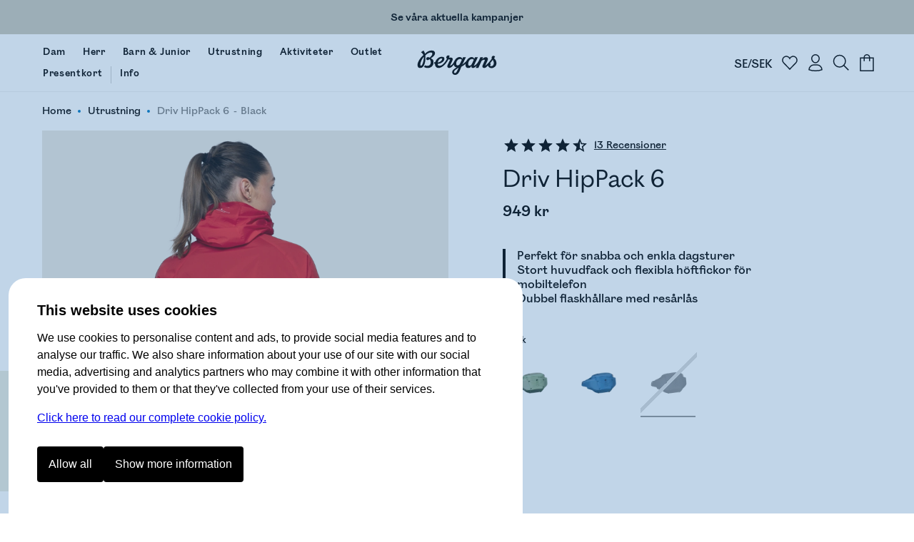

--- FILE ---
content_type: text/html
request_url: https://www.bergans.com/se/p/2984-driv-hippack-6/25334
body_size: 28791
content:
<!DOCTYPE html><html lang="sv" class="nav-visible" data-astro-cid-s6tr6vzr> <head><meta charset="utf-8"><title>Driv HipPack 6 | Bergans</title><script>
            const phf = 'sessionStorage' in window ? window.sessionStorage.getItem('ph-features') : '';
            if (phf) {
                try {
                    for (let [name, value] of Object.entries(JSON.parse(phf))) {
                        document.documentElement.setAttribute(`ph-${name}`, value);
                    }
                } catch (ex) {}
            }
        </script><meta name="theme-color" content="#0076c0"><meta name="mobile-web-app-capable" content="yes"><meta name="apple-mobile-web-app-status-bar-style" content="black-translucent"><meta name="viewport" content="width=device-width,initial-scale=1,shrink-to-fit=no"><link rel="icon" href="/se/~/favicon.BgSVY19F.png" type="image/png"><link rel="canonical" href="https://www.bergans.com/se/p/2984-driv-hippack-6"><meta name="description" content="En smart och praktisk multisport-höftväska som gör det enkelt att bära med sig viktiga tillhörigheter på ett bekvämt sätt." class="astro-s6tr6vzr"><meta property="og:title" content="Driv HipPack 6 - Bergans" class="astro-s6tr6vzr"><meta property="og:image" content="https://www.bergans.com/images2?url=https%3A%2F%2Fasset.productmarketingcloud.com%2Fapi%2Fassetstorage%2F610_50b31b51-9ee5-4a57-acda-c139c613d48e&size=64&aspect=1%3A1&gx=50&gy=0" class="astro-s6tr6vzr"><meta property="og:description" content="En smart och praktisk multisport-höftväska som gör det enkelt att bära med sig viktiga tillhörigheter på ett bekvämt sätt." class="astro-s6tr6vzr"><!-- Google Tag Manager --><script>(function(){const gtm_id = "GTM-KC3B6VGT";
const init = [{"ecommerce":null},{"event":"view_item","ecommerce":{"currency":"SEK","culture":"sv-SE","value":94900,"items":[{"item_id":"2984-25334","item_name":"Driv HipPack 6","item_variant":"Black","sku":"243167","price":94900,"currency":"SEK"}]}}];

window.pending_dataLayer = init;
window.gtm_setConsentUpdate = function (cs) {
    window.gtm_setConsent = cs;
    if (window.consent && window.consent.f) {
        cs(window.consent);
    }
    return true;
};

var w = window,
    d = document,
    s = 'script',
    l = 'dataLayer';
w[l] = w[l] || [];
w[l].push({ 'gtm.start': new Date().getTime(), event: 'gtm.js' });
var f = d.getElementsByTagName(s)[0],
    j = d.createElement(s),
    dl = l != 'dataLayer' ? '&l=' + l : '';
j.async = true;
j.src = 'https://www.googletagmanager.com/gtm.js?id=' + gtm_id + dl;
f.parentNode.insertBefore(j, f);
})();</script> <!-- End Google Tag Manager --><script type="application/ld+json">{"@context":"https://schema.org/","@type":"Product","image":["https://www.bergans.com/images2?url=https%3A%2F%2Fasset.productmarketingcloud.com%2Fapi%2Fassetstorage%2F610_b7170fe9-5613-49c3-98ea-4489afeae228&size=64","https://www.bergans.com/images2?url=https%3A%2F%2Fasset.productmarketingcloud.com%2Fapi%2Fassetstorage%2F610_6aeab8e9-6eca-4333-9c3a-a0d7bd2e45d8&size=64","https://www.bergans.com/images2?url=https%3A%2F%2Fasset.productmarketingcloud.com%2Fapi%2Fassetstorage%2F610_50b31b51-9ee5-4a57-acda-c139c613d48e&size=64","https://www.bergans.com/images2?url=https%3A%2F%2Fasset.productmarketingcloud.com%2Fapi%2Fassetstorage%2F610_c2ef5843-aa19-45f7-8d4b-8800b3c5623b&size=64","https://www.bergans.com/images2?url=https%3A%2F%2Fasset.productmarketingcloud.com%2Fapi%2Fassetstorage%2F610_b0c0342c-9e0e-43f8-84a6-08ac5e796245&size=64","https://www.bergans.com/images2?url=https%3A%2F%2Fasset.productmarketingcloud.com%2Fapi%2Fassetstorage%2F610_3e2fe791-e341-4be4-89cf-b9b54b881a3b&size=64","https://www.bergans.com/images2?url=https%3A%2F%2Fasset.productmarketingcloud.com%2Fapi%2Fassetstorage%2F610_7ef692cb-c3cc-4ced-bce0-e4b3f9f9eed9&size=64","https://www.bergans.com/images2?url=https%3A%2F%2Fasset.productmarketingcloud.com%2Fapi%2Fassetstorage%2F610_4078064a-09a0-4261-82f5-1c46cf9a6f42&size=64","https://www.bergans.com/images2?url=https%3A%2F%2Fasset.productmarketingcloud.com%2Fapi%2Fassetstorage%2F610_d0f2c4cb-f226-4fd1-bdee-9dd2eb9732d7&size=64","https://www.bergans.com/images2?url=https%3A%2F%2Fasset.productmarketingcloud.com%2Fapi%2Fassetstorage%2F610_60c388fd-3147-4011-a77e-85c4e6b2de05&size=64","https://www.bergans.com/images2?url=https%3A%2F%2Fasset.productmarketingcloud.com%2Fapi%2Fassetstorage%2F610_5bae3c4c-739c-447b-8930-857dc3fc882f&size=64","https://www.bergans.com/images2?url=https%3A%2F%2Fasset.productmarketingcloud.com%2Fapi%2Fassetstorage%2F610_6d39de31-1799-4c50-9afd-ecffbe208e19&size=64"],"sku":"2984-25334","gtin":"7031582431671","name":"Driv HipPack 6","description":"En smart och praktisk multisport-höftväska som gör det enkelt att bära med sig viktiga tillhörigheter på ett bekvämt sätt.","aggregateRating":{"@type":"AggregateRating","name":"Driv HipPack 6","reviewCount":13,"ratingValue":4.6153846},"brand":{"@type":"Brand","name":"Bergans of Norway"},"offers":{"@type":"Offer","itemCondition":"https://schema.org/NewCondition","availability":"https://schema.org/OutOfStock","priceCurrency":"SEK","price":"949","hasMerchantReturnPolicy":{"@type":"MerchantReturnPolicy","applicableCountry":"SE","returnPolicyCategory":"https://schema.org/MerchantReturnFiniteReturnWindow","merchantReturnDays":14,"returnMethod":"https://schema.org/ReturnByMail","returnFees":"https://schema.org/FreeReturn"}}}</script><link rel="stylesheet" href="/se/~/_variant_.BEnG7PlM.css">
<link rel="stylesheet" href="/se/~/_variant_.DymNfUiQ.css">
<style>.brandedcomponent[data-astro-cid-z3qannfz]{display:grid;grid-template-columns:25% 1fr;gap:32px}@media (max-width: 1023px){.brandedcomponent[data-astro-cid-z3qannfz]{grid-template-columns:1fr;grid-template-rows:auto auto;gap:0px}}.brandedcomponent[data-astro-cid-z3qannfz]+.brandedcomponent[data-astro-cid-z3qannfz]{margin-top:32px}button.svelte-lluxfx:disabled,span.disabled.svelte-lluxfx{cursor:not-allowed;opacity:.5}.btn.svelte-lluxfx{--main-color:black;--secondary-color:white;--hover-main-color:#444;--hover-secondary-color:white}.blue.svelte-lluxfx{--main-color:var(--brand-color);--secondary-color:white}.white.svelte-lluxfx{--main-color:white;--secondary-color:black}.green.svelte-lluxfx{--main-color:#405342;--secondary-color:white}.button.svelte-lluxfx{display:inline-block;text-align:center;cursor:pointer;text-decoration:none;border-radius:4px;transition:all .2s;flex-basis:var(--fb, "1fr");padding:16px 48px;font-family:Mono,BrandMain,sans-serif;font-size:16px;width:auto;color:var(--secondary-color);background:var(--main-color);border:1px solid transparent;font-weight:700;flex-grow:1}@media (max-width: 1023px){.button.svelte-lluxfx{padding:10px 12px;font-size:14px}}.button.svelte-lluxfx:not(:disabled):hover{transition:all .1s;background:var(--hover-main-color, var(--secondary-color));color:var(--hover-secondary-color, var(--main-color))}.text.svelte-lluxfx{background:#fff;color:var(--main-color);font-family:Mono,BrandMain,sans-serif;font-weight:700;font-size:24px;text-decoration:none;padding-bottom:6px;margin-right:12px;--color2:var(--btn-color-2, rgba(0, 118, 192, 1));background:linear-gradient(to right,var(--color2),var(--color2)),linear-gradient(to right,var(--color2),var(--color2));background-size:100% 2px,0 2px;background-position:100% 100%,0 100%;background-repeat:no-repeat;transition:background-size .3s,transform .3s;display:inline-block}@media (max-width: 1023px){.text.svelte-lluxfx{font-size:16px;margin-right:0}}.text.svelte-lluxfx:not(:disabled):hover{background-size:0 2px,33% 2px;transform:translate(.2em)}.large.text.svelte-lluxfx{font-size:30px}.large.button.svelte-lluxfx{font-size:125%;padding:18px 48px}.small.text.svelte-lluxfx{font-size:19px}.small.button.svelte-lluxfx{font-size:80%;padding:10px 14px}.button.white.svelte-lluxfx{border-color:var(--secondary-color)}.button.white.svelte-lluxfx:hover{background:var(--main-color);color:var(--secondary-color);opacity:.8}.button.borderless.svelte-lluxfx{border-color:transparent}.text.borderless.svelte-lluxfx{background:none;padding-bottom:0}.text.borderless.svelte-lluxfx:hover{text-decoration:underline;transform:none}.button.green.svelte-lluxfx:hover,.button.blue.svelte-lluxfx:hover{background:var(--main-color);color:var(--secondary-color);filter:brightness(.9)}.button.black.svelte-lluxfx:hover{background-color:#262626;color:var(--secondary-color)}
</style>
<link rel="stylesheet" href="/se/~/done.BZ0HkbHO.css">
<style>.close-circle[data-astro-cid-jzk23g5o]{position:absolute;right:24px;top:24px;border-radius:100%;display:flex;justify-content:center;align-items:center;width:48px;height:48px;border:1px solid #c9c9c9;padding:0;transition:all .2s ease-out}.close-circle[data-astro-cid-jzk23g5o]:hover{border-color:var(--brand-color)}.sizeguide[data-astro-cid-jzk23g5o]{padding:64px}@media (max-width: 1023px){.sizeguide[data-astro-cid-jzk23g5o]{padding:16px}}.close[data-astro-cid-jzk23g5o]{margin-top:24px;background-color:var(--brand-color);font-size:120%;font-weight:700;color:#fff;padding:24px 48px;text-align:center;border-radius:8px;width:100%}@media (max-width: 1023px){.close[data-astro-cid-jzk23g5o]{border-radius:4px}}
.bc.svelte-v8yjj9.svelte-v8yjj9.svelte-v8yjj9{line-height:1;font-size:14px;display:flex;align-items:center;gap:0;list-style:none;margin:0;padding:0;color:#555;white-space:nowrap;cursor:default;color:#000}@media (max-width: 1023px){.bc.svelte-v8yjj9.svelte-v8yjj9.svelte-v8yjj9{font-size:12px}}.bc.svelte-v8yjj9>li.svelte-v8yjj9.svelte-v8yjj9:before{content:" ";width:4px;height:4px;display:inline-block;background-color:var(--brand-color);margin:0 10px 2px 9px;padding:0;border-radius:100%}@media (max-width: 1023px){.bc.svelte-v8yjj9>li.svelte-v8yjj9.svelte-v8yjj9:before{width:4px;height:4px;margin:0 7px 2px 6px}}.bc.svelte-v8yjj9>li.svelte-v8yjj9.svelte-v8yjj9:first-child:before{display:none}.bc.svelte-v8yjj9>li.svelte-v8yjj9.svelte-v8yjj9{gap:0;list-style-position:outside;padding:0;margin:0}.bc.svelte-v8yjj9 a.svelte-v8yjj9.svelte-v8yjj9{color:inherit;text-decoration:none;cursor:inherit}.bc.svelte-v8yjj9>li:not(.sneaky) a.svelte-v8yjj9.svelte-v8yjj9:hover{color:var(--brand-color);text-decoration:underline;cursor:pointer}.bc.svelte-v8yjj9>li.sneaky.svelte-v8yjj9+li.svelte-v8yjj9:before{background-color:transparent;content:"-";margin:0 6px}li.sneaky.svelte-v8yjj9.svelte-v8yjj9.svelte-v8yjj9,.bc.svelte-v8yjj9 li.svelte-v8yjj9.svelte-v8yjj9:last-child{font-weight:400;color:#7c7c7c}.name.svelte-v8yjj9.svelte-v8yjj9.svelte-v8yjj9{white-space:nowrap}
</style>
<link rel="stylesheet" href="/se/~/_slug_.x4QUGo7a.css">
<link rel="stylesheet" href="/se/~/done.DIBGQWuj.css">
<link rel="stylesheet" href="/se/~/WXwXYwoXxkNR.css">
<style>label.svelte-xrztrt.svelte-xrztrt{display:block;margin-bottom:12px}.label.svelte-xrztrt.svelte-xrztrt{font-size:80%;display:flex;justify-content:space-between}input.svelte-xrztrt.svelte-xrztrt{display:block;border:0;width:100%;font-size:100%;padding:8px;margin:0;outline:none}.input.svelte-xrztrt.svelte-xrztrt{position:relative;border-bottom:3px solid black;display:flex;align-items:center}.input.svelte-xrztrt.svelte-xrztrt:has(input:focus){border-color:var(--brand-color)}.icons.svelte-xrztrt>.error.svelte-xrztrt path{fill:red}.error.svelte-xrztrt.svelte-xrztrt{color:red;height:20px;font-size:80%;font-style:italic}
</style>
<link rel="stylesheet" href="/se/~/B7lZ2Ia4VO78.css">
<style>.main.svelte-tzewfd.svelte-tzewfd{padding:2vw 6vw}.warning.svelte-tzewfd.svelte-tzewfd{background-color:#fef8dc;color:#000;line-height:125%;padding:16px}h2.svelte-tzewfd.svelte-tzewfd{margin:24px 0 8px}p.svelte-tzewfd.svelte-tzewfd{margin:0 0 18px;font-weight:700;font-size:14px}.item.svelte-tzewfd.svelte-tzewfd{border-bottom:1px solid #efefef;padding:12px;display:grid;width:100%;grid-template-columns:min-content 1fr min-content;gap:24px}.item.svelte-tzewfd .left.svelte-tzewfd,.item.svelte-tzewfd .right.svelte-tzewfd{display:flex;flex-direction:column;justify-content:space-between}.item.svelte-tzewfd .right.svelte-tzewfd{text-align:right}.item.svelte-tzewfd .size.svelte-tzewfd{margin-bottom:16px;font-size:80%;font-weight:700}.item.svelte-tzewfd>img.svelte-tzewfd{min-width:100px;height:100px}.item.oos.svelte-tzewfd img.svelte-tzewfd,.item.oos.svelte-tzewfd .title.svelte-tzewfd,.item.oos.svelte-tzewfd .size.svelte-tzewfd,.item.oos.svelte-tzewfd .price.svelte-tzewfd{opacity:.3}.qty.svelte-tzewfd>.dir[disabled].svelte-tzewfd{cursor:not-allowed;opacity:.3}.qty.svelte-tzewfd.svelte-tzewfd{display:inline-flex;align-items:center;border:1px solid #efefef}.qty.svelte-tzewfd>.dir.svelte-tzewfd{padding:6px 16px}.qty.svelte-tzewfd>.dir.svelte-tzewfd:not([disabled]):hover{background-color:#efefef}.qty.svelte-tzewfd div.svelte-tzewfd{width:3em;text-align:center}.total.svelte-tzewfd.svelte-tzewfd{font-weight:700;padding:12px;display:grid;grid-template-columns:1fr 1fr}.total.svelte-tzewfd .value.svelte-tzewfd{text-align:right}
.fancy.svelte-10lqt08{margin:0;padding:0}.fancy.svelte-10lqt08 em{font-family:var(--font-emphasis);font-style:normal}
.modal.svelte-1jy0dtk.svelte-1jy0dtk{display:flex;flex-direction:column;gap:12px;padding:32px;margin-top:64px;align-items:center}.markets.svelte-1jy0dtk.svelte-1jy0dtk{display:flex;justify-content:stretch;flex-direction:column;width:100%;max-width:420px;gap:16px}.markets.svelte-1jy0dtk>.svelte-1jy0dtk{cursor:pointer;text-decoration:none;color:#000;text-align:left;padding:16px;border:1px solid var(--BergansFog);border-radius:8px;width:100%}.markets.svelte-1jy0dtk span.svelte-1jy0dtk{margin-left:16px}
.items.svelte-19yvxa9.svelte-19yvxa9{padding:0 var(--default-side-padding)}.no-padding.svelte-19yvxa9 .items.svelte-19yvxa9{padding:0}.items.loading.svelte-19yvxa9.svelte-19yvxa9{opacity:.5}.items.svelte-19yvxa9.svelte-19yvxa9::-webkit-scrollbar{display:none}.navigation.svelte-19yvxa9.svelte-19yvxa9{padding:0 var(--default-side-padding);margin:24px 0;display:flex;gap:24px;font-size:130%}.navigation.svelte-19yvxa9 .selected.svelte-19yvxa9{border-bottom:2px solid var(--brand-color)}.hit.svelte-19yvxa9.svelte-19yvxa9{scroll-snap-align:start;flex-basis:100%}.endcard-content.svelte-19yvxa9.svelte-19yvxa9{background-color:var(--bg-color, transparent);aspect-ratio:4 / 5;padding:1rem;display:flex;flex-direction:column;justify-content:center;line-height:1.1}.endcard-content.svelte-19yvxa9 em{font-family:var(--font-emphasis);font-style:normal}.endcard-content.svelte-19yvxa9 h1,.endcard-content.svelte-19yvxa9 h2,.endcard-content.svelte-19yvxa9 h3,.endcard-content.svelte-19yvxa9 h4,.endcard-content.svelte-19yvxa9 h5,.endcard-content.svelte-19yvxa9 h6{margin:0}.endcard.svelte-19yvxa9 a.svelte-19yvxa9{color:inherit;text-decoration:none}@media (min-width: 1024px){.items.svelte-19yvxa9.svelte-19yvxa9:not(.desktopCarousel){display:grid;grid-template-columns:1fr 1fr 1fr;gap:48px}.small-products.svelte-19yvxa9 .items.svelte-19yvxa9:not(.desktopCarousel){display:grid;grid-template-columns:1fr 1fr 1fr 1fr 1fr;gap:2vw}.items.desktopCarousel.svelte-19yvxa9.svelte-19yvxa9{position:relative;overflow-x:auto;scrollbar-width:none;scroll-snap-type:x mandatory;display:flex;justify-content:stretch;align-items:stretch;gap:2vw;scroll-padding:var(--default-side-padding);--hits:3}.items.desktopCarousel.svelte-19yvxa9 .hit.svelte-19yvxa9{max-width:25vw;min-width:25vw}}@media (min-width: 2048px){.items.svelte-19yvxa9.svelte-19yvxa9:not(.desktopCarousel){grid-template-columns:1fr 1fr 1fr 1fr}.items.desktopCarousel.svelte-19yvxa9 .hit.svelte-19yvxa9{min-width:20vw}}@media (max-width: 1023px){.items.svelte-19yvxa9.svelte-19yvxa9:not(.mobileCarousel){display:grid;grid-template-columns:1fr 1fr;gap:8px}.items.mobileCarousel.svelte-19yvxa9.svelte-19yvxa9{position:relative;overflow-x:auto;scrollbar-width:none;scroll-snap-type:x mandatory;display:flex;justify-content:stretch;align-items:stretch;gap:2vw;scroll-padding:var(--default-side-padding)}.items.mobileCarousel.svelte-19yvxa9 .hit.svelte-19yvxa9{min-width:60vw}}
.cnr.svelte-frrh2{display:none;background:var(--brand-color);color:#fff;font-weight:700;justify-content:center;align-items:center;cursor:pointer;transition:height .4s ease-out;height:48px}.cnr.visible.svelte-frrh2{display:flex}.count.svelte-frrh2{background:#fff3;border-radius:100%;width:32px;height:32px;display:flex;justify-content:center;align-items:center;margin-right:8px}
.login.svelte-16ii27s.svelte-16ii27s{margin-top:32px}@media (max-width: 1023px){.login.svelte-16ii27s.svelte-16ii27s{margin-top:16px}}label.svelte-16ii27s.svelte-16ii27s{display:block;font-size:14px}.error.svelte-16ii27s.svelte-16ii27s{background:#ff000021;padding:8px 12px;display:block;border-radius:4px;margin-bottom:16px;border:1px solid #ffc1c1;font-style:italic}input.svelte-16ii27s.svelte-16ii27s{width:100%;padding:8px 0;outline:none;border:0;border-bottom:2px solid #000;margin:8px 0;font-size:32px;border-radius:0}@media (max-width: 1023px){input.svelte-16ii27s.svelte-16ii27s{font-size:20px}}input.svelte-16ii27s.svelte-16ii27s:focus{border-bottom-color:green}#otp.svelte-16ii27s.svelte-16ii27s{text-align:center;letter-spacing:20px;font-size:40px}@media (max-width: 1023px){#otp.svelte-16ii27s.svelte-16ii27s{font-size:32px}}.result.svelte-16ii27s.svelte-16ii27s{display:grid;margin-top:8px}.unregistered.svelte-16ii27s.svelte-16ii27s,.sent_code.svelte-16ii27s.svelte-16ii27s{font-size:27px;font-family:var(--font-emphasis);margin-bottom:56px;color:var(--brand-color)}@media (max-width: 1023px){.unregistered.svelte-16ii27s.svelte-16ii27s,.sent_code.svelte-16ii27s.svelte-16ii27s{font-size:20px;margin:12px 0 32px}}.sent_code.svelte-16ii27s.svelte-16ii27s{margin:0 0 40px;border-top:2px solid var(--brand-color);border-bottom:2px solid var(--brand-color);padding:24px 0}.buttons.svelte-16ii27s.svelte-16ii27s{display:grid;grid-template-columns:25% 1fr;gap:8px;margin-top:8px}.button.svelte-16ii27s.svelte-16ii27s{background:var(--brand-color);border:1px solid var(--brand-color);color:#fff;padding:24px;text-align:center;border-radius:4px;font-size:20px;font-weight:700;text-decoration:none}@media (max-width: 1023px){.button.svelte-16ii27s.svelte-16ii27s{padding:16px;font-size:16px}}.cancel.svelte-16ii27s.svelte-16ii27s{border:1px solid var(--brand-color);background-color:#fff;color:var(--brand-color)}.button[disabled].svelte-16ii27s.svelte-16ii27s{opacity:.5}.checkout.svelte-16ii27s.svelte-16ii27s{background:#f9f9f9;background:color-mix(in oklab,white 80%,var(--brand-color));padding:20px;border-radius:8px;margin-top:0}@media (max-width: 1023px){.checkout.svelte-16ii27s.svelte-16ii27s{padding:16px 12px 12px}}.checkout.svelte-16ii27s .buttons.svelte-16ii27s{grid-template-columns:max-content 1fr}.checkout.svelte-16ii27s .button.svelte-16ii27s{font-size:16px;padding:12px 40px;width:fit-content}.checkout.svelte-16ii27s input.svelte-16ii27s{font-size:16px;padding:16px}@media (max-width: 1023px){.checkout.svelte-16ii27s input.svelte-16ii27s{padding:12px}}.checkout.svelte-16ii27s .sent_code.svelte-16ii27s,.checkout.svelte-16ii27s .unregistered.svelte-16ii27s{margin:0;border:none;padding:8px 0 20px;font-size:16px;font-family:var(--font-main);font-weight:700;color:#000}.checkout.svelte-16ii27s #otp.svelte-16ii27s{font-size:20px}@media (hover: hover){.button.svelte-16ii27s.svelte-16ii27s:hover{background:var(--brand-color-darker);border-color:var(--brand-color-darker)}.cancel.svelte-16ii27s.svelte-16ii27s:hover{background:#f9f9f9}}
</style>
<link rel="stylesheet" href="/se/~/BUUaZd2xPAMV.css">
<link rel="stylesheet" href="/se/~/DFqDaLUGFn-5.css">
<link rel="stylesheet" href="/se/~/CywPv_yHFrss.css">
<style>button.svelte-lluxfx:disabled,span.disabled.svelte-lluxfx{cursor:not-allowed;opacity:.5}.btn.svelte-lluxfx{--main-color:black;--secondary-color:white;--hover-main-color:#444;--hover-secondary-color:white}.blue.svelte-lluxfx{--main-color:var(--brand-color);--secondary-color:white}.white.svelte-lluxfx{--main-color:white;--secondary-color:black}.green.svelte-lluxfx{--main-color:#405342;--secondary-color:white}.button.svelte-lluxfx{display:inline-block;text-align:center;cursor:pointer;text-decoration:none;border-radius:4px;transition:all .2s;flex-basis:var(--fb, "1fr");padding:16px 48px;font-family:Mono,BrandMain,sans-serif;font-size:16px;width:auto;color:var(--secondary-color);background:var(--main-color);border:1px solid transparent;font-weight:700;flex-grow:1}@media (max-width: 1023px){.button.svelte-lluxfx{padding:10px 12px;font-size:14px}}.button.svelte-lluxfx:not(:disabled):hover{transition:all .1s;background:var(--hover-main-color, var(--secondary-color));color:var(--hover-secondary-color, var(--main-color))}.text.svelte-lluxfx{background:#fff;color:var(--main-color);font-family:Mono,BrandMain,sans-serif;font-weight:700;font-size:24px;text-decoration:none;padding-bottom:6px;margin-right:12px;--color2:var(--btn-color-2, rgba(0, 118, 192, 1));background:linear-gradient(to right,var(--color2),var(--color2)),linear-gradient(to right,var(--color2),var(--color2));background-size:100% 2px,0 2px;background-position:100% 100%,0 100%;background-repeat:no-repeat;transition:background-size .3s,transform .3s;display:inline-block}@media (max-width: 1023px){.text.svelte-lluxfx{font-size:16px;margin-right:0}}.text.svelte-lluxfx:not(:disabled):hover{background-size:0 2px,33% 2px;transform:translate(.2em)}.large.text.svelte-lluxfx{font-size:30px}.large.button.svelte-lluxfx{font-size:125%;padding:18px 48px}.small.text.svelte-lluxfx{font-size:19px}.small.button.svelte-lluxfx{font-size:80%;padding:10px 14px}.button.white.svelte-lluxfx{border-color:var(--secondary-color)}.button.white.svelte-lluxfx:hover{background:var(--main-color);color:var(--secondary-color);opacity:.8}.button.borderless.svelte-lluxfx{border-color:transparent}.text.borderless.svelte-lluxfx{background:none;padding-bottom:0}.text.borderless.svelte-lluxfx:hover{text-decoration:underline;transform:none}.button.green.svelte-lluxfx:hover,.button.blue.svelte-lluxfx:hover{background:var(--main-color);color:var(--secondary-color);filter:brightness(.9)}.button.black.svelte-lluxfx:hover{background-color:#262626;color:var(--secondary-color)}
</style>
<link rel="stylesheet" href="/se/~/ym7fVapcaaQ5.css"><script type="module" src="/se/~/Dta9HW5_ly06.js"></script></head><body data-astro-cid-s6tr6vzr>   <a href="#content" id="jtc" data-astro-cid-s6tr6vzr>
Jump to content
</a> <style is:global>
    #brgn-ckbar.on {
        display: block !important;
    }

    #brgn-ckbar.on > .overlay:after {
        display: block;
        content: ' ';
        z-index: 150000;
        position: fixed;
        top: 0;
        bottom: 0;
        left: 0;
        right: 0;
        background: rgba(50, 116, 180, 0.3);
    }

    #brgn-ckbar .buttons {
        display: flex;
        width: 100%;
        gap: 12px;
        padding: 12px 0 24px 0;
    }

    #brgn-ckbar .header {
        font-size: 20px;
        font-weight: bold;
        margin: 0 0 12px;
    }

    #brgn-ckbar button {
        padding: 16px 16px;
        border-radius: 4px;
        background: black;
        color: white;
        border: 0;
        cursor: pointer;
        font-size: 16px;
        font-weight: normal;
        text-align: center;
    }

    #brgn-ckbar-some {
        display: none;
    }
    #brgn-ckbar.extended #brgn-ckbar-some {
        display: block;
    }

    #brgn-ckbar-extend {
        display: block;
    }
    #brgn-ckbar.extended #brgn-ckbar-extend {
        display: none;
    }

    #brgn-ckbar .extended {
        display: none;
        flex-ccrection: column;
        border-bottom: 1px solid #000;
    }
    #brgn-ckbar.extended .extended {
        display: block;
        margin-top: 16px;
    }
    #brgn-ckbar .extended > * {
        border-top: 1px solid #000;
        margin: 10px 0;
    }
    #brgn-ckbar .extended label {
        font-weight: bold;
        display: block;
        padding: 12px 0;
        cursor: pointer;
    }

    #brgn-ckbar p {
        margin: 0 0 16px;
    }
    #brgn-ckbar > .dialog {
        font-family: Helvetica, 'sans-serif';
        display: block !important;
        z-index: 150001;
        position: fixed;
        right: 0;
        bottom: 0;
        left: 0;
        background: white;
        width: calc(100% - 24px);
        max-height: 100%;
        max-width: 720px;
        padding: 30px 40px 20px;
        margin: auto auto 0;
        /* border: 0 solid black;
        border-width: 3px 3px 0; */
        overflow-y: auto;
        font-size: 16px;
        line-height: 1.5;
        border-radius: 24px;
        border-bottom-left-radius: 0;
        border-bottom-right-radius: 0;
        margin: 12px 12px 0 12px;
    }

    @media (max-width: 720px) {
        #brgn-ckbar > .dialog {
            border-width: 3px 0 0;
            padding: 30px 30px 0px;
        }
        #brgn-ckbar .buttons {
            flex-direction: column;
        }
    }
</style><div style="display:none" class="message-container off" id="brgn-ckbar"> <div class="overlay"></div> <div class="dialog"> <div class="info"> <div class="header">This website uses cookies</div> <p>
We use cookies to personalise content and ads, to provide social media features and to analyse our
                traffic. We also share information about your use of our site with our social media, advertising and
                analytics partners who may combine it with other information that you've provided to them or that
                they've collected from your use of their services.
</p> <p> <a href="/se/page/consent">Click here to read our complete cookie policy.</a> </p> </div> <div class="extended" id="brgn-ckbar-extended"> <div> <label><input id="cc-f" type="checkbox" checked disabled> Functional</label> <p>
We use some cookies to keep the site working, these include your shopping cart and login
                    information.
</p> </div> <div> <label><input id="cc-p" type="checkbox" data-cc="p"> Preferences</label> <p>
Preference cookies enable a website to remember information that changes the way the website behaves
                    or looks, like your preferred language or the region that you are in.
</p> </div> <div> <label><input id="cc-s" type="checkbox" data-cc="s"> Statistics</label> <p>
Statistic cookies help website owners to understand how visitors interact with websites by
                    collecting and reporting information anonymously.
</p> </div> <div> <label><input id="cc-m" type="checkbox" data-cc="m"> Marketing</label> <p>
Marketing cookies are used to track visitors across websites. The intention is to display ads that
                    are relevant and engaging for the individual user and thereby more valuable for publishers and third
                    party advertisers.
</p> </div> </div> <div class="buttons"> <button class="sp_choice_type_SAVE_AND_EXIT" id="brgn-ckbar-all">Allow all</button> <button id="brgn-ckbar-extend">Show more information</button> <button id="brgn-ckbar-some">Allow selected</button> </div> </div> </div> <script>(function(){const hidden = undefined;

    !(function () {
        const di = document.getElementById('brgn-ckbar');
        const version = '2'; // change this to force renewed consent

        const settingNames = [];
        let settings = {};
        const pickers = {};
        window.consent = Object.assign({ version }, settings);
        const cookie = document.cookie
            .split('; ')
            .filter((c) => c.startsWith('cc='))
            .map((c) => c.split('=', 2)[1])[0];

        let isSet = !!cookie;
        if (isSet) {
            const [currentVersion, allowlist] = cookie.split(':', 2);
            let parsed = {};
            if (currentVersion === version) {
                parsed = Object.fromEntries(Array.from(allowlist).map((v) => [v, true]));
            } else {
                isSet = false;
            }
            settings = parsed;
            window.consent = Object.assign({ f: true, version }, settings);
        }

        const checkboxes = Array.from(di.querySelectorAll('input[data-cc]'));
        for (const cb of checkboxes) {
            const type = cb.getAttribute('data-cc');
            pickers[type] = cb;
            settingNames.push(type);
            cb.addEventListener('change', () => {
                settings[type] = cb.checked;
            });
            cb.checked = !!(settings[type] ?? true);
            settings[type] = cb.checked;
        }

        function setSelection() {
            settings.f = true;
            const needsReload = Object.keys(settings).find((k) => window.consent[k] && !settings[k]);
            window.consent = Object.assign({ version }, settings);
            const consents = Object.keys(settings).filter((k) => settings[k]);
            document.cookie = `cc=${version}:${consents.join('')}; SameSite=Strict; Max-Age=1704085200; Path=/`;
            if (typeof navigator !== 'undefined' && navigator.sendBeacon) {
                const area = location.pathname.split('/')[1];
                navigator.sendBeacon(`/${area}/api/utils.consent`, JSON.stringify([settings]));
            }
            window.dispatchEvent(new Event('consent-update'));
            if (needsReload) {
                location.reload();
                return;
            }
            if (window.gtm_setConsent) {
                window.gtm_setConsent(settings);
            }
            window.hideConsentDialog();
        }

        document.getElementById('brgn-ckbar-extend').addEventListener('click', function () {
            di.classList.add('extended');
        });

        document.getElementById('brgn-ckbar-some').addEventListener('click', function () {
            setSelection();
        });

        document.getElementById('brgn-ckbar-all').addEventListener('click', function () {
            for (const setting of settingNames) {
                settings[setting] = true;
                pickers[setting].checked = true;
            }
            settings.f = true;
            setSelection();
        });

        window.showConsentDialog = () => {
            di.classList.remove('extended');
            di.classList.remove('off');
            di.classList.add('on');
        };

        window.hideConsentDialog = () => {
            di.classList.add('off');
            di.classList.remove('on');
        };

        if (isSet || location.search.includes('_storyblok')) {
            document.cookie = 'cc=' + cookie + '; SameSite=Strict; Max-Age=1704085200; Path=/';
            window.dispatchEvent(new Event('consent-update'));
            if (window.gtm_setConsent) {
                window.gtm_setConsent(settings);
            }
        } else if (hidden !== true) {
            window.showConsentDialog();
        }
    })();
})();</script> <div id="abovenav" data-astro-cid-s6tr6vzr> <div class="message-bar" style="--items:1" data-astro-cid-6umhntam><a href="/se/kampanj" style="--fg: #000000;--bg: #c9c7b8" class="bar" data-astro-cid-6umhntam><span data-astro-cid-yeno34uv class="fancy">Se våra aktuella kampanjer</span></a></div> </div><div id="portal-root" data-astro-cid-s6tr6vzr></div> <header id="mainnav" data-astro-cid-s6tr6vzr> <div class="top" data-astro-cid-s6tr6vzr> <a class="logo" href="/se" data-astro-cid-s6tr6vzr> <img height="40" width="112" src="/se/~/Logo._Ui7cIy1.svg" title="Bergans of Norway" data-astro-cid-s6tr6vzr> </a>  <nav data-astro-cid-xbptaq2q> <a href="/se/dam" data-drawer="cat-377479832" data-astro-cid-xbptaq2q class="link"><span class="text" data-astro-cid-xbptaq2q>Dam</span> <span class="bar" data-astro-cid-xbptaq2q></span> </a> <a href="/se/herr" data-drawer="cat-377479844" data-astro-cid-xbptaq2q class="link"><span class="text" data-astro-cid-xbptaq2q>Herr</span> <span class="bar" data-astro-cid-xbptaq2q></span> </a> <a href="/se/barn" data-drawer="cat-377479888" data-astro-cid-xbptaq2q class="link"><span class="text" data-astro-cid-xbptaq2q>Barn &amp; Junior</span> <span class="bar" data-astro-cid-xbptaq2q></span> </a> <button data-drawer="cat-377479927" data-astro-cid-xbptaq2q class="link"><span class="text" data-astro-cid-xbptaq2q>Utrustning</span> <span class="bar" data-astro-cid-xbptaq2q></span> </button> <a href="/se/aktiviteter/hiking" class="link" data-drawer="cat-106297050136684" data-astro-cid-xbptaq2q> <span class="text" data-astro-cid-xbptaq2q>Aktiviteter</span> <span class="bar" data-astro-cid-xbptaq2q></span> </a> <a href="/se/outlet" data-drawer="cat-377479964" data-astro-cid-xbptaq2q class="link"><span class="text" data-astro-cid-xbptaq2q>Outlet</span> <span class="bar" data-astro-cid-xbptaq2q></span> </a> <a href="/se/presentkort" data-astro-cid-xbptaq2q class="link"><span class="text" data-astro-cid-xbptaq2q>Presentkort</span> <span class="bar" data-astro-cid-xbptaq2q></span> </a> <hr data-astro-cid-xbptaq2q><button data-drawer="cat-377479980" data-astro-cid-xbptaq2q class="link"><span class="text" data-astro-cid-xbptaq2q>Info</span> <span class="bar" data-astro-cid-xbptaq2q></span> </button>  </nav>  <div class="drawers drawers-left" data-astro-cid-hbpahyl7> <button class="search" title="Sök" data-drawer="search" onclick="
        (function () { var x = document.getElementById('autocomplete-query'); if (x) x.focus(); })()
        " data-astro-cid-hbpahyl7> <svg height="24" width="24" xmlns="http://www.w3.org/2000/svg"   viewBox="0 0 32 32"><g stroke-linecap="square" stroke-width="2" fill="none" stroke="currentColor" stroke-linejoin="miter" class="nc-icon-wrapper" stroke-miterlimit="10"><line x1="29" y1="29" x2="20.777" y2="20.777"></line> <circle cx="13" cy="13" r="11"></circle></g></svg> </button> <a class="my-pages" href="/se/my-pages" title="Mina sidor" data-astro-cid-hbpahyl7> <svg height="24" width="24" xmlns="http://www.w3.org/2000/svg"   viewBox="0 0 32 32"><g stroke-linecap="square" stroke-width="2" fill="none" stroke="currentColor" stroke-linejoin="miter" class="nc-icon-wrapper" stroke-miterlimit="10"><path d="M19,20h-6 c-4.971,0-9,4.029-9,9v0c0,0,4.5,2,12,2s12-2,12-2v0C28,24.029,23.971,20,19,20z"></path><path d="M9,8c0-3.866,3.134-7,7-7 s7,3.134,7,7s-3.134,8-7,8S9,11.866,9,8z"></path></g></svg> </a> </div> <div class="drawers drawers-right" data-astro-cid-hbpahyl7> <button class="market" data-drawer="markets" data-astro-cid-hbpahyl7> SE/SEK </button> <span class="favorites" data-astro-cid-hbpahyl7><astro-island uid="hIDYf" component-url="/se/~/CjD5c1CBSmxH.js" component-export="default" renderer-url="/se/~/THdorHkNZ9P0.js" props="{&quot;data-astro-cid-hbpahyl7&quot;:[0,true]}" ssr="" client="idle" opts="{&quot;name&quot;:&quot;FavoritesDrawerIcon&quot;,&quot;value&quot;:true}" await-children=""><a class="favorites svelte-1ivvuav" href="/se/my-pages/favorites" title="Favoriter"><div class="inner svelte-1ivvuav"> <!-- HTML_TAG_START --><svg height="24" width="24" xmlns="http://www.w3.org/2000/svg"   viewBox="0 0 32 32"><g stroke-linecap="square" stroke-width="2" fill="none" stroke="currentColor" stroke-linejoin="miter" class="nc-icon-wrapper" stroke-miterlimit="10"><path d="M27.548,16,16,28,4.452,16A7.107,7.107,0,1,1,16,8a7.107,7.107,0,1,1,11.548,8Z"></path></g></svg><!-- HTML_TAG_END --></div>  </a><!--astro:end--></astro-island></span> <a class="my-pages" href="/se/my-pages" title="Mina sidor" data-astro-cid-hbpahyl7> <svg height="24" width="24" xmlns="http://www.w3.org/2000/svg"   viewBox="0 0 32 32"><g stroke-linecap="square" stroke-width="2" fill="none" stroke="currentColor" stroke-linejoin="miter" class="nc-icon-wrapper" stroke-miterlimit="10"><path d="M19,20h-6 c-4.971,0-9,4.029-9,9v0c0,0,4.5,2,12,2s12-2,12-2v0C28,24.029,23.971,20,19,20z"></path><path d="M9,8c0-3.866,3.134-7,7-7 s7,3.134,7,7s-3.134,8-7,8S9,11.866,9,8z"></path></g></svg> </a> <button class="search" title="Sök" data-drawer="search" onclick="
        (function () { var x = document.getElementById('autocomplete-query'); if (x) x.focus(); })()
        " data-astro-cid-hbpahyl7> <svg height="24" width="24" xmlns="http://www.w3.org/2000/svg"   viewBox="0 0 32 32"><g stroke-linecap="square" stroke-width="2" fill="none" stroke="currentColor" stroke-linejoin="miter" class="nc-icon-wrapper" stroke-miterlimit="10"><line x1="29" y1="29" x2="20.777" y2="20.777"></line> <circle cx="13" cy="13" r="11"></circle></g></svg> </button> <astro-island uid="1ohJ6u" component-url="/se/~/CHWXNnJEuOpW.js" component-export="default" renderer-url="/se/~/THdorHkNZ9P0.js" props="{&quot;data-astro-cid-hbpahyl7&quot;:[0,true]}" ssr="" client="idle" opts="{&quot;name&quot;:&quot;MinicartDrawerIcon&quot;,&quot;value&quot;:true}" await-children=""><button class="cart svelte-f5vjpc" title="Varukorg" data-drawer="minicart"><div class="inner svelte-f5vjpc"> <!-- HTML_TAG_START --><svg height="24" width="24" xmlns="http://www.w3.org/2000/svg"   viewBox="0 0 32 32"><g stroke-linecap="square" stroke-width="2" fill="none" stroke="currentColor" stroke-linejoin="miter" class="nc-icon-wrapper" stroke-miterlimit="10"><polygon points="28,31 28,31 4,31 4,7 28,7 "></polygon> <path d="M11,12V6 c0-2.761,2.239-5,5-5h0c2.761,0,5,2.239,5,5v6"></path></g></svg><!-- HTML_TAG_END --></div>  </button><!--astro:end--></astro-island> <button class="mobilenav" title="Menu" data-drawer="mobilenav" data-astro-cid-hbpahyl7> <svg height="24" width="24" xmlns="http://www.w3.org/2000/svg"   viewBox="0 0 32 32"><g stroke-miterlimit="10" fill="none" stroke="currentColor" class="nc-icon-wrapper"><line stroke-width="2" stroke-linecap="square" x1="2" y1="16" x2="30" y2="16" stroke-linejoin="miter"></line> <line stroke-width="2" stroke-linecap="square" x1="2" y1="7" x2="30" y2="7" stroke-linejoin="miter"></line> <line stroke-width="2" stroke-linecap="square" x1="2" y1="25" x2="30" y2="25" stroke-linejoin="miter"></line></g></svg> </button> </div>   </div>  </header> <main id="content" data-astro-cid-s6tr6vzr> <style>astro-island,astro-slot,astro-static-slot{display:contents}</style><script>(()=>{var l=(s,i,o)=>{let r=async()=>{await(await s())()},t=typeof i.value=="object"?i.value:void 0,c={rootMargin:t==null?void 0:t.rootMargin},n=new IntersectionObserver(e=>{for(let a of e)if(a.isIntersecting){n.disconnect(),r();break}},c);for(let e of o.children)n.observe(e)};(self.Astro||(self.Astro={})).visible=l;window.dispatchEvent(new Event("astro:visible"));})();;(()=>{var A=Object.defineProperty;var g=(i,o,a)=>o in i?A(i,o,{enumerable:!0,configurable:!0,writable:!0,value:a}):i[o]=a;var l=(i,o,a)=>g(i,typeof o!="symbol"?o+"":o,a);{let i={0:t=>y(t),1:t=>a(t),2:t=>new RegExp(t),3:t=>new Date(t),4:t=>new Map(a(t)),5:t=>new Set(a(t)),6:t=>BigInt(t),7:t=>new URL(t),8:t=>new Uint8Array(t),9:t=>new Uint16Array(t),10:t=>new Uint32Array(t)},o=t=>{let[h,e]=t;return h in i?i[h](e):void 0},a=t=>t.map(o),y=t=>typeof t!="object"||t===null?t:Object.fromEntries(Object.entries(t).map(([h,e])=>[h,o(e)]));class f extends HTMLElement{constructor(){super(...arguments);l(this,"Component");l(this,"hydrator");l(this,"hydrate",async()=>{var b;if(!this.hydrator||!this.isConnected)return;let e=(b=this.parentElement)==null?void 0:b.closest("astro-island[ssr]");if(e){e.addEventListener("astro:hydrate",this.hydrate,{once:!0});return}let c=this.querySelectorAll("astro-slot"),n={},p=this.querySelectorAll("template[data-astro-template]");for(let r of p){let s=r.closest(this.tagName);s!=null&&s.isSameNode(this)&&(n[r.getAttribute("data-astro-template")||"default"]=r.innerHTML,r.remove())}for(let r of c){let s=r.closest(this.tagName);s!=null&&s.isSameNode(this)&&(n[r.getAttribute("name")||"default"]=r.innerHTML)}let u;try{u=this.hasAttribute("props")?y(JSON.parse(this.getAttribute("props"))):{}}catch(r){let s=this.getAttribute("component-url")||"<unknown>",v=this.getAttribute("component-export");throw v&&(s+=` (export ${v})`),console.error(`[hydrate] Error parsing props for component ${s}`,this.getAttribute("props"),r),r}let d,m=this.hydrator(this);d=performance.now(),await m(this.Component,u,n,{client:this.getAttribute("client")}),d&&this.setAttribute("client-render-time",(performance.now()-d).toString()),this.removeAttribute("ssr"),this.dispatchEvent(new CustomEvent("astro:hydrate"))});l(this,"unmount",()=>{this.isConnected||this.dispatchEvent(new CustomEvent("astro:unmount"))})}disconnectedCallback(){document.removeEventListener("astro:after-swap",this.unmount),document.addEventListener("astro:after-swap",this.unmount,{once:!0})}connectedCallback(){if(!this.hasAttribute("await-children")||document.readyState==="interactive"||document.readyState==="complete")this.childrenConnectedCallback();else{let e=()=>{document.removeEventListener("DOMContentLoaded",e),c.disconnect(),this.childrenConnectedCallback()},c=new MutationObserver(()=>{var n;((n=this.lastChild)==null?void 0:n.nodeType)===Node.COMMENT_NODE&&this.lastChild.nodeValue==="astro:end"&&(this.lastChild.remove(),e())});c.observe(this,{childList:!0}),document.addEventListener("DOMContentLoaded",e)}}async childrenConnectedCallback(){let e=this.getAttribute("before-hydration-url");e&&await import(e),this.start()}async start(){let e=JSON.parse(this.getAttribute("opts")),c=this.getAttribute("client");if(Astro[c]===void 0){window.addEventListener(`astro:${c}`,()=>this.start(),{once:!0});return}try{await Astro[c](async()=>{let n=this.getAttribute("renderer-url"),[p,{default:u}]=await Promise.all([import(this.getAttribute("component-url")),n?import(n):()=>()=>{}]),d=this.getAttribute("component-export")||"default";if(!d.includes("."))this.Component=p[d];else{this.Component=p;for(let m of d.split("."))this.Component=this.Component[m]}return this.hydrator=u,this.hydrate},e,this)}catch(n){console.error(`[astro-island] Error hydrating ${this.getAttribute("component-url")}`,n)}}attributeChangedCallback(){this.hydrate()}}l(f,"observedAttributes",["props"]),customElements.get("astro-island")||customElements.define("astro-island",f)}})();</script><script>(()=>{var i=t=>{let e=async()=>{await(await t())()};"requestIdleCallback"in window?window.requestIdleCallback(e):setTimeout(e,200)};(self.Astro||(self.Astro={})).idle=i;window.dispatchEvent(new Event("astro:idle"));})();</script><script>(()=>{var e=async t=>{await(await t())()};(self.Astro||(self.Astro={})).load=e;window.dispatchEvent(new Event("astro:load"));})();</script><script>(()=>{var e=async t=>{await(await t())()};(self.Astro||(self.Astro={})).only=e;window.dispatchEvent(new Event("astro:only"));})();</script> <div data-astro-cid-i26b2s52> <div class="bc-wrapper" data-astro-cid-i26b2s52> <astro-island uid="2mWzTk" component-url="/se/~/DQq62p6ZViCe.js" component-export="default" renderer-url="/se/~/THdorHkNZ9P0.js" props="{&quot;nodes&quot;:[1,[[0,{&quot;title&quot;:[0,&quot;Driv HipPack 6&quot;],&quot;url&quot;:[0,&quot;/se/p/2984-driv-hippack-6&quot;],&quot;sneaky&quot;:[0,true]}],[0,{&quot;title&quot;:[0,&quot;Black&quot;]}]]]}" ssr="" client="visible" opts="{&quot;name&quot;:&quot;ClientBreadcrumb&quot;,&quot;value&quot;:true}" await-children=""><div class="breadcrumb"><astro-slot> <ol class="bc svelte-v8yjj9" itemscope itemtype="https://schema.org/BreadcrumbList"><li itemprop="itemListElement" itemscope itemtype="https://schema.org/ListItem" class="svelte-v8yjj9"><a href="/se" itemprop="item" class="svelte-v8yjj9"><span class="name svelte-v8yjj9" itemprop="name">Home</span> </a> <meta itemprop="position" content="1"> </li><li itemprop="itemListElement" itemscope itemtype="https://schema.org/ListItem" class="svelte-v8yjj9"><a href="/se/utrustning" itemprop="item" class="svelte-v8yjj9"><span class="name svelte-v8yjj9" itemprop="name">Utrustning</span> </a> <meta itemprop="position" content="2"> </li><li itemprop="itemListElement" itemscope itemtype="https://schema.org/ListItem" class="svelte-v8yjj9 sneaky"><a href="/se/p/2984-driv-hippack-6" itemprop="item" class="svelte-v8yjj9"><span class="name svelte-v8yjj9" itemprop="name">Driv HipPack 6</span> </a> <meta itemprop="position" content="3"> </li><li itemprop="itemListElement" itemscope itemtype="https://schema.org/ListItem" class="svelte-v8yjj9"><span class="name svelte-v8yjj9" itemprop="name">Black</span> <meta itemprop="position" content="4"> </li>  </ol> </astro-slot></div><!--astro:end--></astro-island> </div> <div class="top" data-astro-cid-i26b2s52> <div class="left" data-astro-cid-i26b2s52> <div class="main-image" data-astro-cid-i26b2s52> <div id="main-image-slider" class="slider" data-astro-cid-6s66hbwb> <div class="slide main-image" data-astro-cid-6s66hbwb> <div class="image" data-astro-cid-6s66hbwb> <astro-island uid="ulu8b" component-url="/se/~/CMIynh4kf8ev.js" component-export="default" renderer-url="/se/~/THdorHkNZ9P0.js" props="{&quot;url&quot;:[0,&quot;https://www.bergans.com/images2?url=https%3A%2F%2Fasset.productmarketingcloud.com%2Fapi%2Fassetstorage%2F610_50b31b51-9ee5-4a57-acda-c139c613d48e&amp;size=2000&quot;]}" ssr="" client="idle" opts="{&quot;name&quot;:&quot;LightboxOnClick&quot;,&quot;value&quot;:true}" await-children=""><button class="img svelte-ea0w2q" tabindex="-1" title="Visa hela bilden"><div class="wrapper"><astro-slot><picture><source srcset="https://www.bergans.com/images2?url=https%3A%2F%2Fasset.productmarketingcloud.com%2Fapi%2Fassetstorage%2F610_50b31b51-9ee5-4a57-acda-c139c613d48e&amp;size=64&amp;aspect=4%3A5 64w, https://www.bergans.com/images2?url=https%3A%2F%2Fasset.productmarketingcloud.com%2Fapi%2Fassetstorage%2F610_50b31b51-9ee5-4a57-acda-c139c613d48e&amp;size=200&amp;aspect=4%3A5 200w, https://www.bergans.com/images2?url=https%3A%2F%2Fasset.productmarketingcloud.com%2Fapi%2Fassetstorage%2F610_50b31b51-9ee5-4a57-acda-c139c613d48e&amp;size=400&amp;aspect=4%3A5 400w, https://www.bergans.com/images2?url=https%3A%2F%2Fasset.productmarketingcloud.com%2Fapi%2Fassetstorage%2F610_50b31b51-9ee5-4a57-acda-c139c613d48e&amp;size=800&amp;aspect=4%3A5 800w, https://www.bergans.com/images2?url=https%3A%2F%2Fasset.productmarketingcloud.com%2Fapi%2Fassetstorage%2F610_50b31b51-9ee5-4a57-acda-c139c613d48e&amp;size=1200&amp;aspect=4%3A5 1200w, https://www.bergans.com/images2?url=https%3A%2F%2Fasset.productmarketingcloud.com%2Fapi%2Fassetstorage%2F610_50b31b51-9ee5-4a57-acda-c139c613d48e&amp;size=1600&amp;aspect=4%3A5 1600w, https://www.bergans.com/images2?url=https%3A%2F%2Fasset.productmarketingcloud.com%2Fapi%2Fassetstorage%2F610_50b31b51-9ee5-4a57-acda-c139c613d48e&amp;size=2000&amp;aspect=4%3A5 2000w, https://www.bergans.com/images2?url=https%3A%2F%2Fasset.productmarketingcloud.com%2Fapi%2Fassetstorage%2F610_50b31b51-9ee5-4a57-acda-c139c613d48e&amp;size=4000&amp;aspect=4%3A5 4000w" sizes="(min-width: 1024px) 50.00vw,
               100.00vw">  <img alt="" style="--mar:840/1050;--ar:840/1050;" class="global-asset-tgt  svelte-1oe5zq9" src="https://www.bergans.com/images2?url=https%3A%2F%2Fasset.productmarketingcloud.com%2Fapi%2Fassetstorage%2F610_50b31b51-9ee5-4a57-acda-c139c613d48e&amp;size=64" loading="eager"> </picture></astro-slot></div></button> <!--astro:end--></astro-island> </div> <div class="badges" data-astro-cid-6s66hbwb> <div class="badges svelte-1ha1gnp pdpmainimage"><div class="top-left svelte-1ha1gnp"> </div> <div class="top-right svelte-1ha1gnp"> </div> <div class="bottom-left svelte-1ha1gnp"> </div> <div class="bottom-right svelte-1ha1gnp"> </div> <div class="bottom-bar svelte-1ha1gnp"> <div class="badge default badge-outofstock svelte-tq8okg" style=""><div class="left svelte-tq8okg"></div> <div class="center svelte-tq8okg"><span class="svelte-tq8okg">Slut i lager</span></div> <div class="right svelte-tq8okg"></div> </div></div> </div> </div> </div> <div class="slide" data-astro-cid-6s66hbwb> <div class="image" data-astro-cid-6s66hbwb> <astro-island uid="1ALAyo" component-url="/se/~/CMIynh4kf8ev.js" component-export="default" renderer-url="/se/~/THdorHkNZ9P0.js" props="{&quot;url&quot;:[0,&quot;https://www.bergans.com/images2?url=https%3A%2F%2Fasset.productmarketingcloud.com%2Fapi%2Fassetstorage%2F610_7ef692cb-c3cc-4ced-bce0-e4b3f9f9eed9&amp;size=2000&quot;]}" ssr="" client="idle" opts="{&quot;name&quot;:&quot;LightboxOnClick&quot;,&quot;value&quot;:true}" await-children=""><button class="img svelte-ea0w2q" tabindex="-1" title="Visa hela bilden"><div class="wrapper"><astro-slot><picture><source srcset="https://www.bergans.com/images2?url=https%3A%2F%2Fasset.productmarketingcloud.com%2Fapi%2Fassetstorage%2F610_7ef692cb-c3cc-4ced-bce0-e4b3f9f9eed9&amp;size=64&amp;aspect=4%3A5 64w, https://www.bergans.com/images2?url=https%3A%2F%2Fasset.productmarketingcloud.com%2Fapi%2Fassetstorage%2F610_7ef692cb-c3cc-4ced-bce0-e4b3f9f9eed9&amp;size=200&amp;aspect=4%3A5 200w, https://www.bergans.com/images2?url=https%3A%2F%2Fasset.productmarketingcloud.com%2Fapi%2Fassetstorage%2F610_7ef692cb-c3cc-4ced-bce0-e4b3f9f9eed9&amp;size=400&amp;aspect=4%3A5 400w, https://www.bergans.com/images2?url=https%3A%2F%2Fasset.productmarketingcloud.com%2Fapi%2Fassetstorage%2F610_7ef692cb-c3cc-4ced-bce0-e4b3f9f9eed9&amp;size=800&amp;aspect=4%3A5 800w, https://www.bergans.com/images2?url=https%3A%2F%2Fasset.productmarketingcloud.com%2Fapi%2Fassetstorage%2F610_7ef692cb-c3cc-4ced-bce0-e4b3f9f9eed9&amp;size=1200&amp;aspect=4%3A5 1200w, https://www.bergans.com/images2?url=https%3A%2F%2Fasset.productmarketingcloud.com%2Fapi%2Fassetstorage%2F610_7ef692cb-c3cc-4ced-bce0-e4b3f9f9eed9&amp;size=1600&amp;aspect=4%3A5 1600w, https://www.bergans.com/images2?url=https%3A%2F%2Fasset.productmarketingcloud.com%2Fapi%2Fassetstorage%2F610_7ef692cb-c3cc-4ced-bce0-e4b3f9f9eed9&amp;size=2000&amp;aspect=4%3A5 2000w, https://www.bergans.com/images2?url=https%3A%2F%2Fasset.productmarketingcloud.com%2Fapi%2Fassetstorage%2F610_7ef692cb-c3cc-4ced-bce0-e4b3f9f9eed9&amp;size=4000&amp;aspect=4%3A5 4000w" sizes="(min-width: 1024px) 50.00vw,
               100.00vw">  <img alt="" style="--mar:840/1050;--ar:840/1050;" class="global-asset-tgt  svelte-1oe5zq9" src="https://www.bergans.com/images2?url=https%3A%2F%2Fasset.productmarketingcloud.com%2Fapi%2Fassetstorage%2F610_7ef692cb-c3cc-4ced-bce0-e4b3f9f9eed9&amp;size=64" loading="lazy"> </picture></astro-slot></div></button> <!--astro:end--></astro-island> </div> <div class="modelinfo" data-astro-cid-6s66hbwb> <div class="text" data-astro-cid-6s66hbwb>Vår modell är 168 cm lång och bär storlek S</div> </div> </div><div class="slide" data-astro-cid-6s66hbwb> <div class="image" data-astro-cid-6s66hbwb> <astro-island uid="17bG1c" component-url="/se/~/CMIynh4kf8ev.js" component-export="default" renderer-url="/se/~/THdorHkNZ9P0.js" props="{&quot;url&quot;:[0,&quot;https://www.bergans.com/images2?url=https%3A%2F%2Fasset.productmarketingcloud.com%2Fapi%2Fassetstorage%2F610_4078064a-09a0-4261-82f5-1c46cf9a6f42&amp;size=2000&quot;]}" ssr="" client="idle" opts="{&quot;name&quot;:&quot;LightboxOnClick&quot;,&quot;value&quot;:true}" await-children=""><button class="img svelte-ea0w2q" tabindex="-1" title="Visa hela bilden"><div class="wrapper"><astro-slot><picture><source srcset="https://www.bergans.com/images2?url=https%3A%2F%2Fasset.productmarketingcloud.com%2Fapi%2Fassetstorage%2F610_4078064a-09a0-4261-82f5-1c46cf9a6f42&amp;size=64&amp;aspect=4%3A5 64w, https://www.bergans.com/images2?url=https%3A%2F%2Fasset.productmarketingcloud.com%2Fapi%2Fassetstorage%2F610_4078064a-09a0-4261-82f5-1c46cf9a6f42&amp;size=200&amp;aspect=4%3A5 200w, https://www.bergans.com/images2?url=https%3A%2F%2Fasset.productmarketingcloud.com%2Fapi%2Fassetstorage%2F610_4078064a-09a0-4261-82f5-1c46cf9a6f42&amp;size=400&amp;aspect=4%3A5 400w, https://www.bergans.com/images2?url=https%3A%2F%2Fasset.productmarketingcloud.com%2Fapi%2Fassetstorage%2F610_4078064a-09a0-4261-82f5-1c46cf9a6f42&amp;size=800&amp;aspect=4%3A5 800w, https://www.bergans.com/images2?url=https%3A%2F%2Fasset.productmarketingcloud.com%2Fapi%2Fassetstorage%2F610_4078064a-09a0-4261-82f5-1c46cf9a6f42&amp;size=1200&amp;aspect=4%3A5 1200w, https://www.bergans.com/images2?url=https%3A%2F%2Fasset.productmarketingcloud.com%2Fapi%2Fassetstorage%2F610_4078064a-09a0-4261-82f5-1c46cf9a6f42&amp;size=1600&amp;aspect=4%3A5 1600w, https://www.bergans.com/images2?url=https%3A%2F%2Fasset.productmarketingcloud.com%2Fapi%2Fassetstorage%2F610_4078064a-09a0-4261-82f5-1c46cf9a6f42&amp;size=2000&amp;aspect=4%3A5 2000w, https://www.bergans.com/images2?url=https%3A%2F%2Fasset.productmarketingcloud.com%2Fapi%2Fassetstorage%2F610_4078064a-09a0-4261-82f5-1c46cf9a6f42&amp;size=4000&amp;aspect=4%3A5 4000w" sizes="(min-width: 1024px) 50.00vw,
               100.00vw">  <img alt="" style="--mar:840/1050;--ar:840/1050;" class="global-asset-tgt  svelte-1oe5zq9" src="https://www.bergans.com/images2?url=https%3A%2F%2Fasset.productmarketingcloud.com%2Fapi%2Fassetstorage%2F610_4078064a-09a0-4261-82f5-1c46cf9a6f42&amp;size=64" loading="lazy"> </picture></astro-slot></div></button> <!--astro:end--></astro-island> </div> <div class="modelinfo" data-astro-cid-6s66hbwb> <div class="text" data-astro-cid-6s66hbwb>Vår modell är 168 cm lång och bär storlek S</div> </div> </div><div class="slide" data-astro-cid-6s66hbwb> <div class="image" data-astro-cid-6s66hbwb> <astro-island uid="DmUsl" component-url="/se/~/CMIynh4kf8ev.js" component-export="default" renderer-url="/se/~/THdorHkNZ9P0.js" props="{&quot;url&quot;:[0,&quot;https://www.bergans.com/images2?url=https%3A%2F%2Fasset.productmarketingcloud.com%2Fapi%2Fassetstorage%2F610_6d39de31-1799-4c50-9afd-ecffbe208e19&amp;size=2000&quot;]}" ssr="" client="idle" opts="{&quot;name&quot;:&quot;LightboxOnClick&quot;,&quot;value&quot;:true}" await-children=""><button class="img svelte-ea0w2q" tabindex="-1" title="Visa hela bilden"><div class="wrapper"><astro-slot><picture><source srcset="https://www.bergans.com/images2?url=https%3A%2F%2Fasset.productmarketingcloud.com%2Fapi%2Fassetstorage%2F610_6d39de31-1799-4c50-9afd-ecffbe208e19&amp;size=64&amp;aspect=4%3A5 64w, https://www.bergans.com/images2?url=https%3A%2F%2Fasset.productmarketingcloud.com%2Fapi%2Fassetstorage%2F610_6d39de31-1799-4c50-9afd-ecffbe208e19&amp;size=200&amp;aspect=4%3A5 200w, https://www.bergans.com/images2?url=https%3A%2F%2Fasset.productmarketingcloud.com%2Fapi%2Fassetstorage%2F610_6d39de31-1799-4c50-9afd-ecffbe208e19&amp;size=400&amp;aspect=4%3A5 400w, https://www.bergans.com/images2?url=https%3A%2F%2Fasset.productmarketingcloud.com%2Fapi%2Fassetstorage%2F610_6d39de31-1799-4c50-9afd-ecffbe208e19&amp;size=800&amp;aspect=4%3A5 800w, https://www.bergans.com/images2?url=https%3A%2F%2Fasset.productmarketingcloud.com%2Fapi%2Fassetstorage%2F610_6d39de31-1799-4c50-9afd-ecffbe208e19&amp;size=1200&amp;aspect=4%3A5 1200w, https://www.bergans.com/images2?url=https%3A%2F%2Fasset.productmarketingcloud.com%2Fapi%2Fassetstorage%2F610_6d39de31-1799-4c50-9afd-ecffbe208e19&amp;size=1600&amp;aspect=4%3A5 1600w, https://www.bergans.com/images2?url=https%3A%2F%2Fasset.productmarketingcloud.com%2Fapi%2Fassetstorage%2F610_6d39de31-1799-4c50-9afd-ecffbe208e19&amp;size=2000&amp;aspect=4%3A5 2000w, https://www.bergans.com/images2?url=https%3A%2F%2Fasset.productmarketingcloud.com%2Fapi%2Fassetstorage%2F610_6d39de31-1799-4c50-9afd-ecffbe208e19&amp;size=4000&amp;aspect=4%3A5 4000w" sizes="(min-width: 1024px) 50.00vw,
               100.00vw">  <img alt="" style="--mar:840/1050;--ar:840/1050;" class="global-asset-tgt  svelte-1oe5zq9" src="https://www.bergans.com/images2?url=https%3A%2F%2Fasset.productmarketingcloud.com%2Fapi%2Fassetstorage%2F610_6d39de31-1799-4c50-9afd-ecffbe208e19&amp;size=64" loading="lazy"> </picture></astro-slot></div></button> <!--astro:end--></astro-island> </div> <div class="modelinfo" data-astro-cid-6s66hbwb> <div class="text" data-astro-cid-6s66hbwb>Vår modell är 168 cm lång och bär storlek S</div> </div> </div><div class="slide" data-astro-cid-6s66hbwb> <div class="image" data-astro-cid-6s66hbwb> <astro-island uid="Zt8Cf2" component-url="/se/~/CMIynh4kf8ev.js" component-export="default" renderer-url="/se/~/THdorHkNZ9P0.js" props="{&quot;url&quot;:[0,&quot;https://www.bergans.com/images2?url=https%3A%2F%2Fasset.productmarketingcloud.com%2Fapi%2Fassetstorage%2F610_c2ef5843-aa19-45f7-8d4b-8800b3c5623b&amp;size=2000&quot;]}" ssr="" client="idle" opts="{&quot;name&quot;:&quot;LightboxOnClick&quot;,&quot;value&quot;:true}" await-children=""><button class="img svelte-ea0w2q" tabindex="-1" title="Visa hela bilden"><div class="wrapper"><astro-slot><picture><source srcset="https://www.bergans.com/images2?url=https%3A%2F%2Fasset.productmarketingcloud.com%2Fapi%2Fassetstorage%2F610_c2ef5843-aa19-45f7-8d4b-8800b3c5623b&amp;size=64&amp;aspect=4%3A5 64w, https://www.bergans.com/images2?url=https%3A%2F%2Fasset.productmarketingcloud.com%2Fapi%2Fassetstorage%2F610_c2ef5843-aa19-45f7-8d4b-8800b3c5623b&amp;size=200&amp;aspect=4%3A5 200w, https://www.bergans.com/images2?url=https%3A%2F%2Fasset.productmarketingcloud.com%2Fapi%2Fassetstorage%2F610_c2ef5843-aa19-45f7-8d4b-8800b3c5623b&amp;size=400&amp;aspect=4%3A5 400w, https://www.bergans.com/images2?url=https%3A%2F%2Fasset.productmarketingcloud.com%2Fapi%2Fassetstorage%2F610_c2ef5843-aa19-45f7-8d4b-8800b3c5623b&amp;size=800&amp;aspect=4%3A5 800w, https://www.bergans.com/images2?url=https%3A%2F%2Fasset.productmarketingcloud.com%2Fapi%2Fassetstorage%2F610_c2ef5843-aa19-45f7-8d4b-8800b3c5623b&amp;size=1200&amp;aspect=4%3A5 1200w, https://www.bergans.com/images2?url=https%3A%2F%2Fasset.productmarketingcloud.com%2Fapi%2Fassetstorage%2F610_c2ef5843-aa19-45f7-8d4b-8800b3c5623b&amp;size=1600&amp;aspect=4%3A5 1600w, https://www.bergans.com/images2?url=https%3A%2F%2Fasset.productmarketingcloud.com%2Fapi%2Fassetstorage%2F610_c2ef5843-aa19-45f7-8d4b-8800b3c5623b&amp;size=2000&amp;aspect=4%3A5 2000w, https://www.bergans.com/images2?url=https%3A%2F%2Fasset.productmarketingcloud.com%2Fapi%2Fassetstorage%2F610_c2ef5843-aa19-45f7-8d4b-8800b3c5623b&amp;size=4000&amp;aspect=4%3A5 4000w" sizes="(min-width: 1024px) 50.00vw,
               100.00vw">  <img alt="" style="--mar:840/1050;--ar:840/1050;" class="global-asset-tgt  svelte-1oe5zq9" src="https://www.bergans.com/images2?url=https%3A%2F%2Fasset.productmarketingcloud.com%2Fapi%2Fassetstorage%2F610_c2ef5843-aa19-45f7-8d4b-8800b3c5623b&amp;size=64" loading="lazy"> </picture></astro-slot></div></button> <!--astro:end--></astro-island> </div> <div class="modelinfo" data-astro-cid-6s66hbwb> <div class="text" data-astro-cid-6s66hbwb>Vår modell är 168 cm lång och bär storlek S</div> </div> </div><div class="slide" data-astro-cid-6s66hbwb> <div class="image" data-astro-cid-6s66hbwb> <astro-island uid="Z9FfAx" component-url="/se/~/CMIynh4kf8ev.js" component-export="default" renderer-url="/se/~/THdorHkNZ9P0.js" props="{&quot;url&quot;:[0,&quot;https://www.bergans.com/images2?url=https%3A%2F%2Fasset.productmarketingcloud.com%2Fapi%2Fassetstorage%2F610_b0c0342c-9e0e-43f8-84a6-08ac5e796245&amp;size=2000&quot;]}" ssr="" client="idle" opts="{&quot;name&quot;:&quot;LightboxOnClick&quot;,&quot;value&quot;:true}" await-children=""><button class="img svelte-ea0w2q" tabindex="-1" title="Visa hela bilden"><div class="wrapper"><astro-slot><picture><source srcset="https://www.bergans.com/images2?url=https%3A%2F%2Fasset.productmarketingcloud.com%2Fapi%2Fassetstorage%2F610_b0c0342c-9e0e-43f8-84a6-08ac5e796245&amp;size=64&amp;aspect=4%3A5 64w, https://www.bergans.com/images2?url=https%3A%2F%2Fasset.productmarketingcloud.com%2Fapi%2Fassetstorage%2F610_b0c0342c-9e0e-43f8-84a6-08ac5e796245&amp;size=200&amp;aspect=4%3A5 200w, https://www.bergans.com/images2?url=https%3A%2F%2Fasset.productmarketingcloud.com%2Fapi%2Fassetstorage%2F610_b0c0342c-9e0e-43f8-84a6-08ac5e796245&amp;size=400&amp;aspect=4%3A5 400w, https://www.bergans.com/images2?url=https%3A%2F%2Fasset.productmarketingcloud.com%2Fapi%2Fassetstorage%2F610_b0c0342c-9e0e-43f8-84a6-08ac5e796245&amp;size=800&amp;aspect=4%3A5 800w, https://www.bergans.com/images2?url=https%3A%2F%2Fasset.productmarketingcloud.com%2Fapi%2Fassetstorage%2F610_b0c0342c-9e0e-43f8-84a6-08ac5e796245&amp;size=1200&amp;aspect=4%3A5 1200w, https://www.bergans.com/images2?url=https%3A%2F%2Fasset.productmarketingcloud.com%2Fapi%2Fassetstorage%2F610_b0c0342c-9e0e-43f8-84a6-08ac5e796245&amp;size=1600&amp;aspect=4%3A5 1600w, https://www.bergans.com/images2?url=https%3A%2F%2Fasset.productmarketingcloud.com%2Fapi%2Fassetstorage%2F610_b0c0342c-9e0e-43f8-84a6-08ac5e796245&amp;size=2000&amp;aspect=4%3A5 2000w, https://www.bergans.com/images2?url=https%3A%2F%2Fasset.productmarketingcloud.com%2Fapi%2Fassetstorage%2F610_b0c0342c-9e0e-43f8-84a6-08ac5e796245&amp;size=4000&amp;aspect=4%3A5 4000w" sizes="(min-width: 1024px) 50.00vw,
               100.00vw">  <img alt="" style="--mar:840/1050;--ar:840/1050;" class="global-asset-tgt  svelte-1oe5zq9" src="https://www.bergans.com/images2?url=https%3A%2F%2Fasset.productmarketingcloud.com%2Fapi%2Fassetstorage%2F610_b0c0342c-9e0e-43f8-84a6-08ac5e796245&amp;size=64" loading="lazy"> </picture></astro-slot></div></button> <!--astro:end--></astro-island> </div> <div class="modelinfo" data-astro-cid-6s66hbwb> <div class="text" data-astro-cid-6s66hbwb>Vår modell är 168 cm lång och bär storlek S</div> </div> </div><div class="slide" data-astro-cid-6s66hbwb> <div class="image" data-astro-cid-6s66hbwb> <astro-island uid="Z1N435Q" component-url="/se/~/CMIynh4kf8ev.js" component-export="default" renderer-url="/se/~/THdorHkNZ9P0.js" props="{&quot;url&quot;:[0,&quot;https://www.bergans.com/images2?url=https%3A%2F%2Fasset.productmarketingcloud.com%2Fapi%2Fassetstorage%2F610_3e2fe791-e341-4be4-89cf-b9b54b881a3b&amp;size=2000&quot;]}" ssr="" client="idle" opts="{&quot;name&quot;:&quot;LightboxOnClick&quot;,&quot;value&quot;:true}" await-children=""><button class="img svelte-ea0w2q" tabindex="-1" title="Visa hela bilden"><div class="wrapper"><astro-slot><picture><source srcset="https://www.bergans.com/images2?url=https%3A%2F%2Fasset.productmarketingcloud.com%2Fapi%2Fassetstorage%2F610_3e2fe791-e341-4be4-89cf-b9b54b881a3b&amp;size=64&amp;aspect=4%3A5 64w, https://www.bergans.com/images2?url=https%3A%2F%2Fasset.productmarketingcloud.com%2Fapi%2Fassetstorage%2F610_3e2fe791-e341-4be4-89cf-b9b54b881a3b&amp;size=200&amp;aspect=4%3A5 200w, https://www.bergans.com/images2?url=https%3A%2F%2Fasset.productmarketingcloud.com%2Fapi%2Fassetstorage%2F610_3e2fe791-e341-4be4-89cf-b9b54b881a3b&amp;size=400&amp;aspect=4%3A5 400w, https://www.bergans.com/images2?url=https%3A%2F%2Fasset.productmarketingcloud.com%2Fapi%2Fassetstorage%2F610_3e2fe791-e341-4be4-89cf-b9b54b881a3b&amp;size=800&amp;aspect=4%3A5 800w, https://www.bergans.com/images2?url=https%3A%2F%2Fasset.productmarketingcloud.com%2Fapi%2Fassetstorage%2F610_3e2fe791-e341-4be4-89cf-b9b54b881a3b&amp;size=1200&amp;aspect=4%3A5 1200w, https://www.bergans.com/images2?url=https%3A%2F%2Fasset.productmarketingcloud.com%2Fapi%2Fassetstorage%2F610_3e2fe791-e341-4be4-89cf-b9b54b881a3b&amp;size=1600&amp;aspect=4%3A5 1600w, https://www.bergans.com/images2?url=https%3A%2F%2Fasset.productmarketingcloud.com%2Fapi%2Fassetstorage%2F610_3e2fe791-e341-4be4-89cf-b9b54b881a3b&amp;size=2000&amp;aspect=4%3A5 2000w, https://www.bergans.com/images2?url=https%3A%2F%2Fasset.productmarketingcloud.com%2Fapi%2Fassetstorage%2F610_3e2fe791-e341-4be4-89cf-b9b54b881a3b&amp;size=4000&amp;aspect=4%3A5 4000w" sizes="(min-width: 1024px) 50.00vw,
               100.00vw">  <img alt="" style="--mar:840/1050;--ar:840/1050;" class="global-asset-tgt  svelte-1oe5zq9" src="https://www.bergans.com/images2?url=https%3A%2F%2Fasset.productmarketingcloud.com%2Fapi%2Fassetstorage%2F610_3e2fe791-e341-4be4-89cf-b9b54b881a3b&amp;size=64" loading="lazy"> </picture></astro-slot></div></button> <!--astro:end--></astro-island> </div> <div class="modelinfo" data-astro-cid-6s66hbwb> <div class="text" data-astro-cid-6s66hbwb>Vår modell är 168 cm lång och bär storlek S</div> </div> </div><div class="slide" data-astro-cid-6s66hbwb> <div class="image" data-astro-cid-6s66hbwb> <astro-island uid="ZxboBd" component-url="/se/~/CMIynh4kf8ev.js" component-export="default" renderer-url="/se/~/THdorHkNZ9P0.js" props="{&quot;url&quot;:[0,&quot;https://www.bergans.com/images2?url=https%3A%2F%2Fasset.productmarketingcloud.com%2Fapi%2Fassetstorage%2F610_d0f2c4cb-f226-4fd1-bdee-9dd2eb9732d7&amp;size=2000&quot;]}" ssr="" client="idle" opts="{&quot;name&quot;:&quot;LightboxOnClick&quot;,&quot;value&quot;:true}" await-children=""><button class="img svelte-ea0w2q" tabindex="-1" title="Visa hela bilden"><div class="wrapper"><astro-slot><picture><source srcset="https://www.bergans.com/images2?url=https%3A%2F%2Fasset.productmarketingcloud.com%2Fapi%2Fassetstorage%2F610_d0f2c4cb-f226-4fd1-bdee-9dd2eb9732d7&amp;size=64&amp;aspect=4%3A5 64w, https://www.bergans.com/images2?url=https%3A%2F%2Fasset.productmarketingcloud.com%2Fapi%2Fassetstorage%2F610_d0f2c4cb-f226-4fd1-bdee-9dd2eb9732d7&amp;size=200&amp;aspect=4%3A5 200w, https://www.bergans.com/images2?url=https%3A%2F%2Fasset.productmarketingcloud.com%2Fapi%2Fassetstorage%2F610_d0f2c4cb-f226-4fd1-bdee-9dd2eb9732d7&amp;size=400&amp;aspect=4%3A5 400w, https://www.bergans.com/images2?url=https%3A%2F%2Fasset.productmarketingcloud.com%2Fapi%2Fassetstorage%2F610_d0f2c4cb-f226-4fd1-bdee-9dd2eb9732d7&amp;size=800&amp;aspect=4%3A5 800w, https://www.bergans.com/images2?url=https%3A%2F%2Fasset.productmarketingcloud.com%2Fapi%2Fassetstorage%2F610_d0f2c4cb-f226-4fd1-bdee-9dd2eb9732d7&amp;size=1200&amp;aspect=4%3A5 1200w, https://www.bergans.com/images2?url=https%3A%2F%2Fasset.productmarketingcloud.com%2Fapi%2Fassetstorage%2F610_d0f2c4cb-f226-4fd1-bdee-9dd2eb9732d7&amp;size=1600&amp;aspect=4%3A5 1600w, https://www.bergans.com/images2?url=https%3A%2F%2Fasset.productmarketingcloud.com%2Fapi%2Fassetstorage%2F610_d0f2c4cb-f226-4fd1-bdee-9dd2eb9732d7&amp;size=2000&amp;aspect=4%3A5 2000w, https://www.bergans.com/images2?url=https%3A%2F%2Fasset.productmarketingcloud.com%2Fapi%2Fassetstorage%2F610_d0f2c4cb-f226-4fd1-bdee-9dd2eb9732d7&amp;size=4000&amp;aspect=4%3A5 4000w" sizes="(min-width: 1024px) 50.00vw,
               100.00vw">  <img alt="" style="--mar:840/1050;--ar:840/1050;" class="global-asset-tgt  svelte-1oe5zq9" src="https://www.bergans.com/images2?url=https%3A%2F%2Fasset.productmarketingcloud.com%2Fapi%2Fassetstorage%2F610_d0f2c4cb-f226-4fd1-bdee-9dd2eb9732d7&amp;size=64" loading="lazy"> </picture></astro-slot></div></button> <!--astro:end--></astro-island> </div> <div class="modelinfo" data-astro-cid-6s66hbwb> <div class="text" data-astro-cid-6s66hbwb>Vår modell är 168 cm lång och bär storlek S</div> </div> </div><div class="slide" data-astro-cid-6s66hbwb> <div class="image" data-astro-cid-6s66hbwb> <astro-island uid="ZNRldE" component-url="/se/~/CMIynh4kf8ev.js" component-export="default" renderer-url="/se/~/THdorHkNZ9P0.js" props="{&quot;url&quot;:[0,&quot;https://www.bergans.com/images2?url=https%3A%2F%2Fasset.productmarketingcloud.com%2Fapi%2Fassetstorage%2F610_60c388fd-3147-4011-a77e-85c4e6b2de05&amp;size=2000&quot;]}" ssr="" client="idle" opts="{&quot;name&quot;:&quot;LightboxOnClick&quot;,&quot;value&quot;:true}" await-children=""><button class="img svelte-ea0w2q" tabindex="-1" title="Visa hela bilden"><div class="wrapper"><astro-slot><picture><source srcset="https://www.bergans.com/images2?url=https%3A%2F%2Fasset.productmarketingcloud.com%2Fapi%2Fassetstorage%2F610_60c388fd-3147-4011-a77e-85c4e6b2de05&amp;size=64&amp;aspect=4%3A5 64w, https://www.bergans.com/images2?url=https%3A%2F%2Fasset.productmarketingcloud.com%2Fapi%2Fassetstorage%2F610_60c388fd-3147-4011-a77e-85c4e6b2de05&amp;size=200&amp;aspect=4%3A5 200w, https://www.bergans.com/images2?url=https%3A%2F%2Fasset.productmarketingcloud.com%2Fapi%2Fassetstorage%2F610_60c388fd-3147-4011-a77e-85c4e6b2de05&amp;size=400&amp;aspect=4%3A5 400w, https://www.bergans.com/images2?url=https%3A%2F%2Fasset.productmarketingcloud.com%2Fapi%2Fassetstorage%2F610_60c388fd-3147-4011-a77e-85c4e6b2de05&amp;size=800&amp;aspect=4%3A5 800w, https://www.bergans.com/images2?url=https%3A%2F%2Fasset.productmarketingcloud.com%2Fapi%2Fassetstorage%2F610_60c388fd-3147-4011-a77e-85c4e6b2de05&amp;size=1200&amp;aspect=4%3A5 1200w, https://www.bergans.com/images2?url=https%3A%2F%2Fasset.productmarketingcloud.com%2Fapi%2Fassetstorage%2F610_60c388fd-3147-4011-a77e-85c4e6b2de05&amp;size=1600&amp;aspect=4%3A5 1600w, https://www.bergans.com/images2?url=https%3A%2F%2Fasset.productmarketingcloud.com%2Fapi%2Fassetstorage%2F610_60c388fd-3147-4011-a77e-85c4e6b2de05&amp;size=2000&amp;aspect=4%3A5 2000w, https://www.bergans.com/images2?url=https%3A%2F%2Fasset.productmarketingcloud.com%2Fapi%2Fassetstorage%2F610_60c388fd-3147-4011-a77e-85c4e6b2de05&amp;size=4000&amp;aspect=4%3A5 4000w" sizes="(min-width: 1024px) 50.00vw,
               100.00vw">  <img alt="" style="--mar:840/1050;--ar:840/1050;" class="global-asset-tgt  svelte-1oe5zq9" src="https://www.bergans.com/images2?url=https%3A%2F%2Fasset.productmarketingcloud.com%2Fapi%2Fassetstorage%2F610_60c388fd-3147-4011-a77e-85c4e6b2de05&amp;size=64" loading="lazy"> </picture></astro-slot></div></button> <!--astro:end--></astro-island> </div> <div class="modelinfo" data-astro-cid-6s66hbwb> <div class="text" data-astro-cid-6s66hbwb>Vår modell är 168 cm lång och bär storlek S</div> </div> </div><div class="slide" data-astro-cid-6s66hbwb> <div class="image" data-astro-cid-6s66hbwb> <astro-island uid="Z2h4hiy" component-url="/se/~/CMIynh4kf8ev.js" component-export="default" renderer-url="/se/~/THdorHkNZ9P0.js" props="{&quot;url&quot;:[0,&quot;https://www.bergans.com/images2?url=https%3A%2F%2Fasset.productmarketingcloud.com%2Fapi%2Fassetstorage%2F610_5bae3c4c-739c-447b-8930-857dc3fc882f&amp;size=2000&quot;]}" ssr="" client="idle" opts="{&quot;name&quot;:&quot;LightboxOnClick&quot;,&quot;value&quot;:true}" await-children=""><button class="img svelte-ea0w2q" tabindex="-1" title="Visa hela bilden"><div class="wrapper"><astro-slot><picture><source srcset="https://www.bergans.com/images2?url=https%3A%2F%2Fasset.productmarketingcloud.com%2Fapi%2Fassetstorage%2F610_5bae3c4c-739c-447b-8930-857dc3fc882f&amp;size=64&amp;aspect=4%3A5 64w, https://www.bergans.com/images2?url=https%3A%2F%2Fasset.productmarketingcloud.com%2Fapi%2Fassetstorage%2F610_5bae3c4c-739c-447b-8930-857dc3fc882f&amp;size=200&amp;aspect=4%3A5 200w, https://www.bergans.com/images2?url=https%3A%2F%2Fasset.productmarketingcloud.com%2Fapi%2Fassetstorage%2F610_5bae3c4c-739c-447b-8930-857dc3fc882f&amp;size=400&amp;aspect=4%3A5 400w, https://www.bergans.com/images2?url=https%3A%2F%2Fasset.productmarketingcloud.com%2Fapi%2Fassetstorage%2F610_5bae3c4c-739c-447b-8930-857dc3fc882f&amp;size=800&amp;aspect=4%3A5 800w, https://www.bergans.com/images2?url=https%3A%2F%2Fasset.productmarketingcloud.com%2Fapi%2Fassetstorage%2F610_5bae3c4c-739c-447b-8930-857dc3fc882f&amp;size=1200&amp;aspect=4%3A5 1200w, https://www.bergans.com/images2?url=https%3A%2F%2Fasset.productmarketingcloud.com%2Fapi%2Fassetstorage%2F610_5bae3c4c-739c-447b-8930-857dc3fc882f&amp;size=1600&amp;aspect=4%3A5 1600w, https://www.bergans.com/images2?url=https%3A%2F%2Fasset.productmarketingcloud.com%2Fapi%2Fassetstorage%2F610_5bae3c4c-739c-447b-8930-857dc3fc882f&amp;size=2000&amp;aspect=4%3A5 2000w, https://www.bergans.com/images2?url=https%3A%2F%2Fasset.productmarketingcloud.com%2Fapi%2Fassetstorage%2F610_5bae3c4c-739c-447b-8930-857dc3fc882f&amp;size=4000&amp;aspect=4%3A5 4000w" sizes="(min-width: 1024px) 50.00vw,
               100.00vw">  <img alt="" style="--mar:840/1050;--ar:840/1050;" class="global-asset-tgt  svelte-1oe5zq9" src="https://www.bergans.com/images2?url=https%3A%2F%2Fasset.productmarketingcloud.com%2Fapi%2Fassetstorage%2F610_5bae3c4c-739c-447b-8930-857dc3fc882f&amp;size=64" loading="lazy"> </picture></astro-slot></div></button> <!--astro:end--></astro-island> </div> <div class="modelinfo" data-astro-cid-6s66hbwb> <div class="text" data-astro-cid-6s66hbwb>Vår modell är 168 cm lång och bär storlek S</div> </div> </div><div class="slide" data-astro-cid-6s66hbwb> <div class="image" data-astro-cid-6s66hbwb> <astro-island uid="Z1fhlcw" component-url="/se/~/CMIynh4kf8ev.js" component-export="default" renderer-url="/se/~/THdorHkNZ9P0.js" props="{&quot;url&quot;:[0,&quot;https://www.bergans.com/images2?url=https%3A%2F%2Fasset.productmarketingcloud.com%2Fapi%2Fassetstorage%2F610_b7170fe9-5613-49c3-98ea-4489afeae228&amp;size=2000&quot;]}" ssr="" client="idle" opts="{&quot;name&quot;:&quot;LightboxOnClick&quot;,&quot;value&quot;:true}" await-children=""><button class="img svelte-ea0w2q" tabindex="-1" title="Visa hela bilden"><div class="wrapper"><astro-slot><picture><source srcset="https://www.bergans.com/images2?url=https%3A%2F%2Fasset.productmarketingcloud.com%2Fapi%2Fassetstorage%2F610_b7170fe9-5613-49c3-98ea-4489afeae228&amp;size=64&amp;aspect=4%3A5 64w, https://www.bergans.com/images2?url=https%3A%2F%2Fasset.productmarketingcloud.com%2Fapi%2Fassetstorage%2F610_b7170fe9-5613-49c3-98ea-4489afeae228&amp;size=200&amp;aspect=4%3A5 200w, https://www.bergans.com/images2?url=https%3A%2F%2Fasset.productmarketingcloud.com%2Fapi%2Fassetstorage%2F610_b7170fe9-5613-49c3-98ea-4489afeae228&amp;size=400&amp;aspect=4%3A5 400w, https://www.bergans.com/images2?url=https%3A%2F%2Fasset.productmarketingcloud.com%2Fapi%2Fassetstorage%2F610_b7170fe9-5613-49c3-98ea-4489afeae228&amp;size=800&amp;aspect=4%3A5 800w, https://www.bergans.com/images2?url=https%3A%2F%2Fasset.productmarketingcloud.com%2Fapi%2Fassetstorage%2F610_b7170fe9-5613-49c3-98ea-4489afeae228&amp;size=1200&amp;aspect=4%3A5 1200w, https://www.bergans.com/images2?url=https%3A%2F%2Fasset.productmarketingcloud.com%2Fapi%2Fassetstorage%2F610_b7170fe9-5613-49c3-98ea-4489afeae228&amp;size=1600&amp;aspect=4%3A5 1600w, https://www.bergans.com/images2?url=https%3A%2F%2Fasset.productmarketingcloud.com%2Fapi%2Fassetstorage%2F610_b7170fe9-5613-49c3-98ea-4489afeae228&amp;size=2000&amp;aspect=4%3A5 2000w, https://www.bergans.com/images2?url=https%3A%2F%2Fasset.productmarketingcloud.com%2Fapi%2Fassetstorage%2F610_b7170fe9-5613-49c3-98ea-4489afeae228&amp;size=4000&amp;aspect=4%3A5 4000w" sizes="(min-width: 1024px) 50.00vw,
               100.00vw">  <img alt="" style="--mar:840/1050;--ar:840/1050;" class="global-asset-tgt  svelte-1oe5zq9" src="https://www.bergans.com/images2?url=https%3A%2F%2Fasset.productmarketingcloud.com%2Fapi%2Fassetstorage%2F610_b7170fe9-5613-49c3-98ea-4489afeae228&amp;size=64" loading="lazy"> </picture></astro-slot></div></button> <!--astro:end--></astro-island> </div> <div class="modelinfo" data-astro-cid-6s66hbwb> <div class="text" data-astro-cid-6s66hbwb>Vår modell är 168 cm lång och bär storlek S</div> </div> </div><div class="slide" data-astro-cid-6s66hbwb> <div class="image" data-astro-cid-6s66hbwb> <astro-island uid="Z1sJwnh" component-url="/se/~/CMIynh4kf8ev.js" component-export="default" renderer-url="/se/~/THdorHkNZ9P0.js" props="{&quot;url&quot;:[0,&quot;https://www.bergans.com/images2?url=https%3A%2F%2Fasset.productmarketingcloud.com%2Fapi%2Fassetstorage%2F610_6aeab8e9-6eca-4333-9c3a-a0d7bd2e45d8&amp;size=2000&quot;]}" ssr="" client="idle" opts="{&quot;name&quot;:&quot;LightboxOnClick&quot;,&quot;value&quot;:true}" await-children=""><button class="img svelte-ea0w2q" tabindex="-1" title="Visa hela bilden"><div class="wrapper"><astro-slot><picture><source srcset="https://www.bergans.com/images2?url=https%3A%2F%2Fasset.productmarketingcloud.com%2Fapi%2Fassetstorage%2F610_6aeab8e9-6eca-4333-9c3a-a0d7bd2e45d8&amp;size=64&amp;aspect=4%3A5 64w, https://www.bergans.com/images2?url=https%3A%2F%2Fasset.productmarketingcloud.com%2Fapi%2Fassetstorage%2F610_6aeab8e9-6eca-4333-9c3a-a0d7bd2e45d8&amp;size=200&amp;aspect=4%3A5 200w, https://www.bergans.com/images2?url=https%3A%2F%2Fasset.productmarketingcloud.com%2Fapi%2Fassetstorage%2F610_6aeab8e9-6eca-4333-9c3a-a0d7bd2e45d8&amp;size=400&amp;aspect=4%3A5 400w, https://www.bergans.com/images2?url=https%3A%2F%2Fasset.productmarketingcloud.com%2Fapi%2Fassetstorage%2F610_6aeab8e9-6eca-4333-9c3a-a0d7bd2e45d8&amp;size=800&amp;aspect=4%3A5 800w, https://www.bergans.com/images2?url=https%3A%2F%2Fasset.productmarketingcloud.com%2Fapi%2Fassetstorage%2F610_6aeab8e9-6eca-4333-9c3a-a0d7bd2e45d8&amp;size=1200&amp;aspect=4%3A5 1200w, https://www.bergans.com/images2?url=https%3A%2F%2Fasset.productmarketingcloud.com%2Fapi%2Fassetstorage%2F610_6aeab8e9-6eca-4333-9c3a-a0d7bd2e45d8&amp;size=1600&amp;aspect=4%3A5 1600w, https://www.bergans.com/images2?url=https%3A%2F%2Fasset.productmarketingcloud.com%2Fapi%2Fassetstorage%2F610_6aeab8e9-6eca-4333-9c3a-a0d7bd2e45d8&amp;size=2000&amp;aspect=4%3A5 2000w, https://www.bergans.com/images2?url=https%3A%2F%2Fasset.productmarketingcloud.com%2Fapi%2Fassetstorage%2F610_6aeab8e9-6eca-4333-9c3a-a0d7bd2e45d8&amp;size=4000&amp;aspect=4%3A5 4000w" sizes="(min-width: 1024px) 50.00vw,
               100.00vw">  <img alt="" style="--mar:840/1050;--ar:840/1050;" class="global-asset-tgt  svelte-1oe5zq9" src="https://www.bergans.com/images2?url=https%3A%2F%2Fasset.productmarketingcloud.com%2Fapi%2Fassetstorage%2F610_6aeab8e9-6eca-4333-9c3a-a0d7bd2e45d8&amp;size=64" loading="lazy"> </picture></astro-slot></div></button> <!--astro:end--></astro-island> </div> <div class="modelinfo" data-astro-cid-6s66hbwb> <div class="text" data-astro-cid-6s66hbwb>Vår modell är 168 cm lång och bär storlek S</div> </div> </div> </div> <div class="scroller" data-astro-cid-6s66hbwb> <astro-island uid="b4F0m" component-url="/se/~/CpZAIYoNfBm0.js" component-export="default" renderer-url="/se/~/THdorHkNZ9P0.js" props="{&quot;data-astro-cid-6s66hbwb&quot;:[0,true]}" ssr="" client="visible" opts="{&quot;name&quot;:&quot;MainImageSectionScroller&quot;,&quot;value&quot;:true}" await-children=""><div class="track svelte-o7m9jw"><div class="thumb svelte-o7m9jw" style="width: 10%;"></div> </div><!--astro:end--></astro-island> </div>  </div> </div> <div class="details" data-astro-cid-i26b2s52> <div class="reviews-section" data-astro-cid-i26b2s52> <button class="reviews" data-drawer="reviews" data-astro-cid-i26b2s52> <div class="stars svelte-g1yp9t"><div class="svelte-g1yp9t star  filled"> <!-- HTML_TAG_START --><svg xmlns="http://www.w3.org/2000/svg" width="24" height="24" viewBox="0 0 24 24">
    <g fill="none">
        <path class="star filled" d="M12 17.27L18.18 21l-1.64-7.03L22 9.24l-7.19-.61L12 2 9.19 8.63 2 9.24l5.46 4.73L5.82 21 12 17.27z" fill="currentColor"></path>
        <path class="star half" d="M22 9.24l-7.19-.62L12 2 9.19 8.63 2 9.24l5.46 4.73L5.82 21 12 17.27 18.18 21l-1.63-7.03L22 9.24zM12 15.4V6.1l1.71 4.04 4.38.38-3.32 2.88 1 4.28L12 15.4z" fill="currentColor"></path>
        <path class="star empty" d="M22 9.24l-7.19-.62L12 2 9.19 8.63 2 9.24l5.46 4.73L5.82 21 12 17.27 18.18 21l-1.63-7.03L22 9.24zM12 15.4l-3.76 2.27 1-4.28-3.32-2.88 4.38-.38L12 6.1l1.71 4.04 4.38.38-3.32 2.88 1 4.28L12 15.4z" fill="currentColor"></path>
    </g>
</svg>




<!-- HTML_TAG_END --> </div><div class="svelte-g1yp9t star  filled"> <!-- HTML_TAG_START --><svg xmlns="http://www.w3.org/2000/svg" width="24" height="24" viewBox="0 0 24 24">
    <g fill="none">
        <path class="star filled" d="M12 17.27L18.18 21l-1.64-7.03L22 9.24l-7.19-.61L12 2 9.19 8.63 2 9.24l5.46 4.73L5.82 21 12 17.27z" fill="currentColor"></path>
        <path class="star half" d="M22 9.24l-7.19-.62L12 2 9.19 8.63 2 9.24l5.46 4.73L5.82 21 12 17.27 18.18 21l-1.63-7.03L22 9.24zM12 15.4V6.1l1.71 4.04 4.38.38-3.32 2.88 1 4.28L12 15.4z" fill="currentColor"></path>
        <path class="star empty" d="M22 9.24l-7.19-.62L12 2 9.19 8.63 2 9.24l5.46 4.73L5.82 21 12 17.27 18.18 21l-1.63-7.03L22 9.24zM12 15.4l-3.76 2.27 1-4.28-3.32-2.88 4.38-.38L12 6.1l1.71 4.04 4.38.38-3.32 2.88 1 4.28L12 15.4z" fill="currentColor"></path>
    </g>
</svg>




<!-- HTML_TAG_END --> </div><div class="svelte-g1yp9t star  filled"> <!-- HTML_TAG_START --><svg xmlns="http://www.w3.org/2000/svg" width="24" height="24" viewBox="0 0 24 24">
    <g fill="none">
        <path class="star filled" d="M12 17.27L18.18 21l-1.64-7.03L22 9.24l-7.19-.61L12 2 9.19 8.63 2 9.24l5.46 4.73L5.82 21 12 17.27z" fill="currentColor"></path>
        <path class="star half" d="M22 9.24l-7.19-.62L12 2 9.19 8.63 2 9.24l5.46 4.73L5.82 21 12 17.27 18.18 21l-1.63-7.03L22 9.24zM12 15.4V6.1l1.71 4.04 4.38.38-3.32 2.88 1 4.28L12 15.4z" fill="currentColor"></path>
        <path class="star empty" d="M22 9.24l-7.19-.62L12 2 9.19 8.63 2 9.24l5.46 4.73L5.82 21 12 17.27 18.18 21l-1.63-7.03L22 9.24zM12 15.4l-3.76 2.27 1-4.28-3.32-2.88 4.38-.38L12 6.1l1.71 4.04 4.38.38-3.32 2.88 1 4.28L12 15.4z" fill="currentColor"></path>
    </g>
</svg>




<!-- HTML_TAG_END --> </div><div class="svelte-g1yp9t star  filled"> <!-- HTML_TAG_START --><svg xmlns="http://www.w3.org/2000/svg" width="24" height="24" viewBox="0 0 24 24">
    <g fill="none">
        <path class="star filled" d="M12 17.27L18.18 21l-1.64-7.03L22 9.24l-7.19-.61L12 2 9.19 8.63 2 9.24l5.46 4.73L5.82 21 12 17.27z" fill="currentColor"></path>
        <path class="star half" d="M22 9.24l-7.19-.62L12 2 9.19 8.63 2 9.24l5.46 4.73L5.82 21 12 17.27 18.18 21l-1.63-7.03L22 9.24zM12 15.4V6.1l1.71 4.04 4.38.38-3.32 2.88 1 4.28L12 15.4z" fill="currentColor"></path>
        <path class="star empty" d="M22 9.24l-7.19-.62L12 2 9.19 8.63 2 9.24l5.46 4.73L5.82 21 12 17.27 18.18 21l-1.63-7.03L22 9.24zM12 15.4l-3.76 2.27 1-4.28-3.32-2.88 4.38-.38L12 6.1l1.71 4.04 4.38.38-3.32 2.88 1 4.28L12 15.4z" fill="currentColor"></path>
    </g>
</svg>




<!-- HTML_TAG_END --> </div><div class="svelte-g1yp9t star half"> <!-- HTML_TAG_START --><svg xmlns="http://www.w3.org/2000/svg" width="24" height="24" viewBox="0 0 24 24">
    <g fill="none">
        <path class="star filled" d="M12 17.27L18.18 21l-1.64-7.03L22 9.24l-7.19-.61L12 2 9.19 8.63 2 9.24l5.46 4.73L5.82 21 12 17.27z" fill="currentColor"></path>
        <path class="star half" d="M22 9.24l-7.19-.62L12 2 9.19 8.63 2 9.24l5.46 4.73L5.82 21 12 17.27 18.18 21l-1.63-7.03L22 9.24zM12 15.4V6.1l1.71 4.04 4.38.38-3.32 2.88 1 4.28L12 15.4z" fill="currentColor"></path>
        <path class="star empty" d="M22 9.24l-7.19-.62L12 2 9.19 8.63 2 9.24l5.46 4.73L5.82 21 12 17.27 18.18 21l-1.63-7.03L22 9.24zM12 15.4l-3.76 2.27 1-4.28-3.32-2.88 4.38-.38L12 6.1l1.71 4.04 4.38.38-3.32 2.88 1 4.28L12 15.4z" fill="currentColor"></path>
    </g>
</svg>




<!-- HTML_TAG_END --> </div> </div> <span class="reviews-count" data-astro-cid-i26b2s52> 13 <span class="reviews-count-txt" data-astro-cid-i26b2s52>&nbsp;Recensioner</span> </span> </button> </div> <h1 class="name" data-astro-cid-i26b2s52>Driv HipPack 6</h1> <div class="price" data-astro-cid-i26b2s52> <div class="current" data-astro-cid-i26b2s52>949 kr</div>  </div> <div class="usps" data-astro-cid-i26b2s52> <div class="usp" data-astro-cid-g2yy4q3e> <div data-astro-cid-g2yy4q3e>Perfekt för snabba och enkla dagsturer</div> <div data-astro-cid-g2yy4q3e>Stort huvudfack och flexibla höftfickor för mobiltelefon</div> <div data-astro-cid-g2yy4q3e>Dubbel flaskhållare med resårlås</div> </div>  </div> <div class="family" data-astro-cid-i26b2s52> <div class="color-name" data-astro-cid-i26b2s52>Black</div> <div class="family-links" data-astro-cid-i26b2s52> <div class="family" data-astro-cid-z3rf2zxv> <div class="family-item  " data-astro-cid-z3rf2zxv> <a class="item Backpack" href="/se/p/2984-driv-hippack-6/25371" title="Dark Jade Green" data-astro-cid-z3rf2zxv> <img loading="lazy" src="https://www.bergans.com/images2?url=https%3A%2F%2Fasset.productmarketingcloud.com%2Fapi%2Fassetstorage%2F610_02f756f1-53b3-47c2-8ab3-9892ed6a53e0&size=200" alt="Dark Jade Green" data-astro-cid-z3rf2zxv>   <div class="select" data-astro-cid-z3rf2zxv></div> </a> </div><div class="family-item  " data-astro-cid-z3rf2zxv> <a class="item Backpack" href="/se/p/2984-driv-hippack-6/25417" title="North Sea Blue" data-astro-cid-z3rf2zxv> <img loading="lazy" src="https://www.bergans.com/images2?url=https%3A%2F%2Fasset.productmarketingcloud.com%2Fapi%2Fassetstorage%2F610_9b5ed4a7-5edf-4937-9e89-8581480d615f&size=200" alt="North Sea Blue" data-astro-cid-z3rf2zxv>   <div class="select" data-astro-cid-z3rf2zxv></div> </a> </div><div class="family-item oos active" data-astro-cid-z3rf2zxv> <a class="item Backpack" href="/se/p/2984-driv-hippack-6/25334" title="Black" data-astro-cid-z3rf2zxv> <img loading="lazy" src="https://www.bergans.com/images2?url=https%3A%2F%2Fasset.productmarketingcloud.com%2Fapi%2Fassetstorage%2F610_b7170fe9-5613-49c3-98ea-4489afeae228&size=200" alt="Black" data-astro-cid-z3rf2zxv>  <div class="oos" data-astro-cid-z3rf2zxv></div> <div class="select" data-astro-cid-z3rf2zxv></div> </a> </div> </div>  </div> </div> <div class="purchase" data-astro-cid-i26b2s52> <div class="triggerbee" data-triggerbee-pdp="1" data-triggerbee-pdp-category-gear="1" data-triggerbee-pdp-category-gear-undefined="1" data-triggerbee-pdp-category-gear-backpacks="1" data-triggerbee-pdp-category-activities="1" data-triggerbee-pdp-category-activities-undefined="1" data-triggerbee-pdp-category-activities-hiking="1" data-triggerbee-pdp-category-christmasgiftideas="1" data-triggerbee-pdp-category-christmasgiftideas-undefined="1" data-triggerbee-pdp-badge-outofstock="1" data-triggerbee-pdp-nonoutlet="1" data-astro-cid-eukmu66w></div> <div id="fit-predictor" data-astro-cid-eukmu66w></div>  <div class="sizeguide-links" data-astro-cid-i26b2s52>   </div> <astro-island uid="Zzioxw" component-url="/se/~/DZe3sx1460Rh.js" component-export="default" renderer-url="/se/~/THdorHkNZ9P0.js" props="{&quot;flatshot&quot;:[0,&quot;610_b7170fe9-5613-49c3-98ea-4489afeae228&quot;],&quot;recommendationsItems&quot;:[1,[[0,&quot;3423-91&quot;],[0,&quot;3423-25731&quot;],[0,&quot;3678-91&quot;],[0,&quot;3675-91&quot;],[0,&quot;3791-557&quot;],[0,&quot;3791-21832&quot;]]],&quot;recommendationsTitle&quot;:[0,&quot;&quot;],&quot;id&quot;:[0,&quot;2984-25334&quot;],&quot;articles&quot;:[1,[[0,{&quot;type&quot;:[0,&quot;volume&quot;],&quot;values&quot;:[1,[[0,{&quot;stock&quot;:[0,&quot;6L&quot;],&quot;size&quot;:[0,&quot;6L&quot;],&quot;ean&quot;:[0,&quot;7031582431671&quot;],&quot;number&quot;:[0,&quot;243167&quot;]}]]]}]]],&quot;price&quot;:[0,94900],&quot;data-astro-cid-i26b2s52&quot;:[0,true]}" ssr="" client="load" opts="{&quot;name&quot;:&quot;Purchase&quot;,&quot;value&quot;:true}" await-children=""><div class="sizepicker loadable svelte-rn4i9n loading"><div class="articlepicker btns default svelte-1b99di1"><button class="item svelte-1b99di1 selected oos" data-sku="243167">6L </button></div></div> <div class="stockstatus loadable svelte-rn4i9n loading"><div class="buttons svelte-rn4i9n"><button disabled class="cart svelte-rn4i9n oos"><span class="svelte-rn4i9n">Kontrollerar lagerstatus</span></button> <div class="favorite svelte-rn4i9n"><button title="Lägg till i favoriter" class="svelte-y397ca"> <!-- HTML_TAG_START --><svg height="24" width="24" xmlns="http://www.w3.org/2000/svg"   viewBox="0 0 32 32"><g stroke-linecap="square" stroke-width="2" fill="none" stroke="currentColor" stroke-linejoin="miter" class="nc-icon-wrapper" stroke-miterlimit="10"><path d="M27.548,16,16,28,4.452,16A7.107,7.107,0,1,1,16,8a7.107,7.107,0,1,1,11.548,8Z"></path></g></svg><!-- HTML_TAG_END --> </button></div></div></div> <div><astro-slot><ul class="site-usp" data-astro-cid-i26b2s52> <li data-astro-cid-i26b2s52> <svg height="14" width="14" xmlns="http://www.w3.org/2000/svg"   viewBox="0 0 12 12"><g fill="currentColor" class="nc-icon-wrapper"><path d="M10.293,1.293,4,7.586,1.707,5.293A1,1,0,0,0,.293,6.707l3,3a1,1,0,0,0,1.414,0l7-7a1,1,0,0,0-1.414-1.414Z"></path></g></svg> <span data-astro-cid-i26b2s52> <div class="sb-markdown slim"><p>Fraktfritt vid köp över 1700 kr</p>
</div>  </span> </li><li data-astro-cid-i26b2s52> <svg height="14" width="14" xmlns="http://www.w3.org/2000/svg"   viewBox="0 0 12 12"><g fill="currentColor" class="nc-icon-wrapper"><path d="M10.293,1.293,4,7.586,1.707,5.293A1,1,0,0,0,.293,6.707l3,3a1,1,0,0,0,1.414,0l7-7a1,1,0,0,0-1.414-1.414Z"></path></g></svg> <span data-astro-cid-i26b2s52> <div class="sb-markdown slim"><p>14 dagar öppet köp</p>
</div>  </span> </li><li data-astro-cid-i26b2s52> <svg height="14" width="14" xmlns="http://www.w3.org/2000/svg"   viewBox="0 0 12 12"><g fill="currentColor" class="nc-icon-wrapper"><path d="M10.293,1.293,4,7.586,1.707,5.293A1,1,0,0,0,.293,6.707l3,3a1,1,0,0,0,1.414,0l7-7a1,1,0,0,0-1.414-1.414Z"></path></g></svg> <span data-astro-cid-i26b2s52> <div class="sb-markdown slim"><p>Gratis <a target="" href="/se/info/kundservice/retur-och-byte" title="null">retur</a> vid storleksbyte</p>
</div>  </span> </li><li data-astro-cid-i26b2s52> <svg height="14" width="14" xmlns="http://www.w3.org/2000/svg"   viewBox="0 0 12 12"><g fill="currentColor" class="nc-icon-wrapper"><path d="M10.293,1.293,4,7.586,1.707,5.293A1,1,0,0,0,.293,6.707l3,3a1,1,0,0,0,1.414,0l7-7a1,1,0,0,0-1.414-1.414Z"></path></g></svg> <span data-astro-cid-i26b2s52> <div class="sb-markdown slim"><p>Bara 69 kr i returkostnad – snabb och enkel retur</p>
</div>  </span> </li><li data-astro-cid-i26b2s52> <svg height="14" width="14" xmlns="http://www.w3.org/2000/svg"   viewBox="0 0 12 12"><g fill="currentColor" class="nc-icon-wrapper"><path d="M10.293,1.293,4,7.586,1.707,5.293A1,1,0,0,0,.293,6.707l3,3a1,1,0,0,0,1.414,0l7-7a1,1,0,0,0-1.414-1.414Z"></path></g></svg> <span data-astro-cid-i26b2s52> <div class="sb-markdown slim"><p><a target="" href="?tb-open=114143" title="null">Gå med i kundklubben</a> och få <strong>15 % rabatt</strong></p>
</div>  </span> </li> </ul></astro-slot></div>  <details class="svelte-royxlw"><summary class="svelte-royxlw"> <!-- HTML_TAG_START --><svg height="16" width="16" xmlns="http://www.w3.org/2000/svg"   viewBox="0 0 16 16"><title>c-info-e</title><g fill="#212121"><path d="M8,0a8,8,0,1,0,8,8A8.024,8.024,0,0,0,8,0ZM8,14a6,6,0,1,1,6-6A6.018,6.018,0,0,1,8,14Z" fill="#212121"></path><rect x="7" y="7" width="2" height="5" rx="0.5"></rect><circle cx="8" cy="5" r="1"></circle></g></svg><!-- HTML_TAG_END --> <span class="svelte-royxlw">Prishistorik</span></summary> <div></div> </details> <hr class="svelte-rn4i9n"> <div hidden><div class="drawer bottom svelte-17ncelv" id="drawer-addedtocart"></div> <div class="drawer-overflow svelte-17ncelv"></div></div> <!--astro:end--></astro-island>   </div> </div> </div> <div class="other-media" data-astro-cid-i26b2s52> <div class="pdp-media-wrapper show-slides" data-astro-cid-nn4wafco> <div class="media top" id="pdp-more-media" data-astro-cid-nn4wafco> <div class="slide" data-astro-cid-nn4wafco> <div class="image" data-astro-cid-nn4wafco> <astro-island uid="1ALAyo" component-url="/se/~/CMIynh4kf8ev.js" component-export="default" renderer-url="/se/~/THdorHkNZ9P0.js" props="{&quot;url&quot;:[0,&quot;https://www.bergans.com/images2?url=https%3A%2F%2Fasset.productmarketingcloud.com%2Fapi%2Fassetstorage%2F610_7ef692cb-c3cc-4ced-bce0-e4b3f9f9eed9&amp;size=2000&quot;]}" ssr="" client="idle" opts="{&quot;name&quot;:&quot;LightboxOnClick&quot;,&quot;value&quot;:true}" await-children=""><button class="img svelte-ea0w2q" tabindex="-1" title="Visa hela bilden"><div class="wrapper"><astro-slot><picture><source srcset="https://www.bergans.com/images2?url=https%3A%2F%2Fasset.productmarketingcloud.com%2Fapi%2Fassetstorage%2F610_7ef692cb-c3cc-4ced-bce0-e4b3f9f9eed9&amp;size=64&amp;aspect=4%3A5 64w, https://www.bergans.com/images2?url=https%3A%2F%2Fasset.productmarketingcloud.com%2Fapi%2Fassetstorage%2F610_7ef692cb-c3cc-4ced-bce0-e4b3f9f9eed9&amp;size=200&amp;aspect=4%3A5 200w, https://www.bergans.com/images2?url=https%3A%2F%2Fasset.productmarketingcloud.com%2Fapi%2Fassetstorage%2F610_7ef692cb-c3cc-4ced-bce0-e4b3f9f9eed9&amp;size=400&amp;aspect=4%3A5 400w, https://www.bergans.com/images2?url=https%3A%2F%2Fasset.productmarketingcloud.com%2Fapi%2Fassetstorage%2F610_7ef692cb-c3cc-4ced-bce0-e4b3f9f9eed9&amp;size=800&amp;aspect=4%3A5 800w, https://www.bergans.com/images2?url=https%3A%2F%2Fasset.productmarketingcloud.com%2Fapi%2Fassetstorage%2F610_7ef692cb-c3cc-4ced-bce0-e4b3f9f9eed9&amp;size=1200&amp;aspect=4%3A5 1200w, https://www.bergans.com/images2?url=https%3A%2F%2Fasset.productmarketingcloud.com%2Fapi%2Fassetstorage%2F610_7ef692cb-c3cc-4ced-bce0-e4b3f9f9eed9&amp;size=1600&amp;aspect=4%3A5 1600w, https://www.bergans.com/images2?url=https%3A%2F%2Fasset.productmarketingcloud.com%2Fapi%2Fassetstorage%2F610_7ef692cb-c3cc-4ced-bce0-e4b3f9f9eed9&amp;size=2000&amp;aspect=4%3A5 2000w, https://www.bergans.com/images2?url=https%3A%2F%2Fasset.productmarketingcloud.com%2Fapi%2Fassetstorage%2F610_7ef692cb-c3cc-4ced-bce0-e4b3f9f9eed9&amp;size=4000&amp;aspect=4%3A5 4000w" sizes="(min-width: 1024px) 50.00vw,
               100.00vw">  <img alt="" style="--mar:840/1050;--ar:840/1050;" class="global-asset-tgt  svelte-1oe5zq9" src="https://www.bergans.com/images2?url=https%3A%2F%2Fasset.productmarketingcloud.com%2Fapi%2Fassetstorage%2F610_7ef692cb-c3cc-4ced-bce0-e4b3f9f9eed9&amp;size=64" loading="lazy"> </picture></astro-slot></div></button> <!--astro:end--></astro-island> </div> <div class="modelinfo" data-astro-cid-nn4wafco> <div class="text" data-astro-cid-nn4wafco>Vår modell är 168 cm lång och bär storlek S</div> </div> </div><div class="slide" data-astro-cid-nn4wafco> <div class="image" data-astro-cid-nn4wafco> <astro-island uid="17bG1c" component-url="/se/~/CMIynh4kf8ev.js" component-export="default" renderer-url="/se/~/THdorHkNZ9P0.js" props="{&quot;url&quot;:[0,&quot;https://www.bergans.com/images2?url=https%3A%2F%2Fasset.productmarketingcloud.com%2Fapi%2Fassetstorage%2F610_4078064a-09a0-4261-82f5-1c46cf9a6f42&amp;size=2000&quot;]}" ssr="" client="idle" opts="{&quot;name&quot;:&quot;LightboxOnClick&quot;,&quot;value&quot;:true}" await-children=""><button class="img svelte-ea0w2q" tabindex="-1" title="Visa hela bilden"><div class="wrapper"><astro-slot><picture><source srcset="https://www.bergans.com/images2?url=https%3A%2F%2Fasset.productmarketingcloud.com%2Fapi%2Fassetstorage%2F610_4078064a-09a0-4261-82f5-1c46cf9a6f42&amp;size=64&amp;aspect=4%3A5 64w, https://www.bergans.com/images2?url=https%3A%2F%2Fasset.productmarketingcloud.com%2Fapi%2Fassetstorage%2F610_4078064a-09a0-4261-82f5-1c46cf9a6f42&amp;size=200&amp;aspect=4%3A5 200w, https://www.bergans.com/images2?url=https%3A%2F%2Fasset.productmarketingcloud.com%2Fapi%2Fassetstorage%2F610_4078064a-09a0-4261-82f5-1c46cf9a6f42&amp;size=400&amp;aspect=4%3A5 400w, https://www.bergans.com/images2?url=https%3A%2F%2Fasset.productmarketingcloud.com%2Fapi%2Fassetstorage%2F610_4078064a-09a0-4261-82f5-1c46cf9a6f42&amp;size=800&amp;aspect=4%3A5 800w, https://www.bergans.com/images2?url=https%3A%2F%2Fasset.productmarketingcloud.com%2Fapi%2Fassetstorage%2F610_4078064a-09a0-4261-82f5-1c46cf9a6f42&amp;size=1200&amp;aspect=4%3A5 1200w, https://www.bergans.com/images2?url=https%3A%2F%2Fasset.productmarketingcloud.com%2Fapi%2Fassetstorage%2F610_4078064a-09a0-4261-82f5-1c46cf9a6f42&amp;size=1600&amp;aspect=4%3A5 1600w, https://www.bergans.com/images2?url=https%3A%2F%2Fasset.productmarketingcloud.com%2Fapi%2Fassetstorage%2F610_4078064a-09a0-4261-82f5-1c46cf9a6f42&amp;size=2000&amp;aspect=4%3A5 2000w, https://www.bergans.com/images2?url=https%3A%2F%2Fasset.productmarketingcloud.com%2Fapi%2Fassetstorage%2F610_4078064a-09a0-4261-82f5-1c46cf9a6f42&amp;size=4000&amp;aspect=4%3A5 4000w" sizes="(min-width: 1024px) 50.00vw,
               100.00vw">  <img alt="" style="--mar:840/1050;--ar:840/1050;" class="global-asset-tgt  svelte-1oe5zq9" src="https://www.bergans.com/images2?url=https%3A%2F%2Fasset.productmarketingcloud.com%2Fapi%2Fassetstorage%2F610_4078064a-09a0-4261-82f5-1c46cf9a6f42&amp;size=64" loading="lazy"> </picture></astro-slot></div></button> <!--astro:end--></astro-island> </div> <div class="modelinfo" data-astro-cid-nn4wafco> <div class="text" data-astro-cid-nn4wafco>Vår modell är 184 cm lång och bär storlek L</div> </div> </div><div class="slide" data-astro-cid-nn4wafco> <div class="image" data-astro-cid-nn4wafco> <astro-island uid="DmUsl" component-url="/se/~/CMIynh4kf8ev.js" component-export="default" renderer-url="/se/~/THdorHkNZ9P0.js" props="{&quot;url&quot;:[0,&quot;https://www.bergans.com/images2?url=https%3A%2F%2Fasset.productmarketingcloud.com%2Fapi%2Fassetstorage%2F610_6d39de31-1799-4c50-9afd-ecffbe208e19&amp;size=2000&quot;]}" ssr="" client="idle" opts="{&quot;name&quot;:&quot;LightboxOnClick&quot;,&quot;value&quot;:true}" await-children=""><button class="img svelte-ea0w2q" tabindex="-1" title="Visa hela bilden"><div class="wrapper"><astro-slot><picture><source srcset="https://www.bergans.com/images2?url=https%3A%2F%2Fasset.productmarketingcloud.com%2Fapi%2Fassetstorage%2F610_6d39de31-1799-4c50-9afd-ecffbe208e19&amp;size=64&amp;aspect=4%3A5 64w, https://www.bergans.com/images2?url=https%3A%2F%2Fasset.productmarketingcloud.com%2Fapi%2Fassetstorage%2F610_6d39de31-1799-4c50-9afd-ecffbe208e19&amp;size=200&amp;aspect=4%3A5 200w, https://www.bergans.com/images2?url=https%3A%2F%2Fasset.productmarketingcloud.com%2Fapi%2Fassetstorage%2F610_6d39de31-1799-4c50-9afd-ecffbe208e19&amp;size=400&amp;aspect=4%3A5 400w, https://www.bergans.com/images2?url=https%3A%2F%2Fasset.productmarketingcloud.com%2Fapi%2Fassetstorage%2F610_6d39de31-1799-4c50-9afd-ecffbe208e19&amp;size=800&amp;aspect=4%3A5 800w, https://www.bergans.com/images2?url=https%3A%2F%2Fasset.productmarketingcloud.com%2Fapi%2Fassetstorage%2F610_6d39de31-1799-4c50-9afd-ecffbe208e19&amp;size=1200&amp;aspect=4%3A5 1200w, https://www.bergans.com/images2?url=https%3A%2F%2Fasset.productmarketingcloud.com%2Fapi%2Fassetstorage%2F610_6d39de31-1799-4c50-9afd-ecffbe208e19&amp;size=1600&amp;aspect=4%3A5 1600w, https://www.bergans.com/images2?url=https%3A%2F%2Fasset.productmarketingcloud.com%2Fapi%2Fassetstorage%2F610_6d39de31-1799-4c50-9afd-ecffbe208e19&amp;size=2000&amp;aspect=4%3A5 2000w, https://www.bergans.com/images2?url=https%3A%2F%2Fasset.productmarketingcloud.com%2Fapi%2Fassetstorage%2F610_6d39de31-1799-4c50-9afd-ecffbe208e19&amp;size=4000&amp;aspect=4%3A5 4000w" sizes="(min-width: 1024px) 50.00vw,
               100.00vw">  <img alt="" style="--mar:840/1050;--ar:840/1050;" class="global-asset-tgt  svelte-1oe5zq9" src="https://www.bergans.com/images2?url=https%3A%2F%2Fasset.productmarketingcloud.com%2Fapi%2Fassetstorage%2F610_6d39de31-1799-4c50-9afd-ecffbe208e19&amp;size=64" loading="lazy"> </picture></astro-slot></div></button> <!--astro:end--></astro-island> </div> <div class="modelinfo" data-astro-cid-nn4wafco> <div class="text" data-astro-cid-nn4wafco>Vår modell är 184 cm lång och bär storlek L</div> </div> </div><div class="slide" data-astro-cid-nn4wafco> <div class="image" data-astro-cid-nn4wafco> <astro-island uid="Zt8Cf2" component-url="/se/~/CMIynh4kf8ev.js" component-export="default" renderer-url="/se/~/THdorHkNZ9P0.js" props="{&quot;url&quot;:[0,&quot;https://www.bergans.com/images2?url=https%3A%2F%2Fasset.productmarketingcloud.com%2Fapi%2Fassetstorage%2F610_c2ef5843-aa19-45f7-8d4b-8800b3c5623b&amp;size=2000&quot;]}" ssr="" client="idle" opts="{&quot;name&quot;:&quot;LightboxOnClick&quot;,&quot;value&quot;:true}" await-children=""><button class="img svelte-ea0w2q" tabindex="-1" title="Visa hela bilden"><div class="wrapper"><astro-slot><picture><source srcset="https://www.bergans.com/images2?url=https%3A%2F%2Fasset.productmarketingcloud.com%2Fapi%2Fassetstorage%2F610_c2ef5843-aa19-45f7-8d4b-8800b3c5623b&amp;size=64&amp;aspect=4%3A5 64w, https://www.bergans.com/images2?url=https%3A%2F%2Fasset.productmarketingcloud.com%2Fapi%2Fassetstorage%2F610_c2ef5843-aa19-45f7-8d4b-8800b3c5623b&amp;size=200&amp;aspect=4%3A5 200w, https://www.bergans.com/images2?url=https%3A%2F%2Fasset.productmarketingcloud.com%2Fapi%2Fassetstorage%2F610_c2ef5843-aa19-45f7-8d4b-8800b3c5623b&amp;size=400&amp;aspect=4%3A5 400w, https://www.bergans.com/images2?url=https%3A%2F%2Fasset.productmarketingcloud.com%2Fapi%2Fassetstorage%2F610_c2ef5843-aa19-45f7-8d4b-8800b3c5623b&amp;size=800&amp;aspect=4%3A5 800w, https://www.bergans.com/images2?url=https%3A%2F%2Fasset.productmarketingcloud.com%2Fapi%2Fassetstorage%2F610_c2ef5843-aa19-45f7-8d4b-8800b3c5623b&amp;size=1200&amp;aspect=4%3A5 1200w, https://www.bergans.com/images2?url=https%3A%2F%2Fasset.productmarketingcloud.com%2Fapi%2Fassetstorage%2F610_c2ef5843-aa19-45f7-8d4b-8800b3c5623b&amp;size=1600&amp;aspect=4%3A5 1600w, https://www.bergans.com/images2?url=https%3A%2F%2Fasset.productmarketingcloud.com%2Fapi%2Fassetstorage%2F610_c2ef5843-aa19-45f7-8d4b-8800b3c5623b&amp;size=2000&amp;aspect=4%3A5 2000w, https://www.bergans.com/images2?url=https%3A%2F%2Fasset.productmarketingcloud.com%2Fapi%2Fassetstorage%2F610_c2ef5843-aa19-45f7-8d4b-8800b3c5623b&amp;size=4000&amp;aspect=4%3A5 4000w" sizes="(min-width: 1024px) 50.00vw,
               100.00vw">  <img alt="" style="--mar:840/1050;--ar:840/1050;" class="global-asset-tgt  svelte-1oe5zq9" src="https://www.bergans.com/images2?url=https%3A%2F%2Fasset.productmarketingcloud.com%2Fapi%2Fassetstorage%2F610_c2ef5843-aa19-45f7-8d4b-8800b3c5623b&amp;size=64" loading="lazy"> </picture></astro-slot></div></button> <!--astro:end--></astro-island> </div> <div class="modelinfo" data-astro-cid-nn4wafco> <div class="text" data-astro-cid-nn4wafco>Vår modell är 168 cm lång och bär storlek S</div> </div> </div><div class="slide" data-astro-cid-nn4wafco> <div class="image" data-astro-cid-nn4wafco> <astro-island uid="Z9FfAx" component-url="/se/~/CMIynh4kf8ev.js" component-export="default" renderer-url="/se/~/THdorHkNZ9P0.js" props="{&quot;url&quot;:[0,&quot;https://www.bergans.com/images2?url=https%3A%2F%2Fasset.productmarketingcloud.com%2Fapi%2Fassetstorage%2F610_b0c0342c-9e0e-43f8-84a6-08ac5e796245&amp;size=2000&quot;]}" ssr="" client="idle" opts="{&quot;name&quot;:&quot;LightboxOnClick&quot;,&quot;value&quot;:true}" await-children=""><button class="img svelte-ea0w2q" tabindex="-1" title="Visa hela bilden"><div class="wrapper"><astro-slot><picture><source srcset="https://www.bergans.com/images2?url=https%3A%2F%2Fasset.productmarketingcloud.com%2Fapi%2Fassetstorage%2F610_b0c0342c-9e0e-43f8-84a6-08ac5e796245&amp;size=64&amp;aspect=4%3A5 64w, https://www.bergans.com/images2?url=https%3A%2F%2Fasset.productmarketingcloud.com%2Fapi%2Fassetstorage%2F610_b0c0342c-9e0e-43f8-84a6-08ac5e796245&amp;size=200&amp;aspect=4%3A5 200w, https://www.bergans.com/images2?url=https%3A%2F%2Fasset.productmarketingcloud.com%2Fapi%2Fassetstorage%2F610_b0c0342c-9e0e-43f8-84a6-08ac5e796245&amp;size=400&amp;aspect=4%3A5 400w, https://www.bergans.com/images2?url=https%3A%2F%2Fasset.productmarketingcloud.com%2Fapi%2Fassetstorage%2F610_b0c0342c-9e0e-43f8-84a6-08ac5e796245&amp;size=800&amp;aspect=4%3A5 800w, https://www.bergans.com/images2?url=https%3A%2F%2Fasset.productmarketingcloud.com%2Fapi%2Fassetstorage%2F610_b0c0342c-9e0e-43f8-84a6-08ac5e796245&amp;size=1200&amp;aspect=4%3A5 1200w, https://www.bergans.com/images2?url=https%3A%2F%2Fasset.productmarketingcloud.com%2Fapi%2Fassetstorage%2F610_b0c0342c-9e0e-43f8-84a6-08ac5e796245&amp;size=1600&amp;aspect=4%3A5 1600w, https://www.bergans.com/images2?url=https%3A%2F%2Fasset.productmarketingcloud.com%2Fapi%2Fassetstorage%2F610_b0c0342c-9e0e-43f8-84a6-08ac5e796245&amp;size=2000&amp;aspect=4%3A5 2000w, https://www.bergans.com/images2?url=https%3A%2F%2Fasset.productmarketingcloud.com%2Fapi%2Fassetstorage%2F610_b0c0342c-9e0e-43f8-84a6-08ac5e796245&amp;size=4000&amp;aspect=4%3A5 4000w" sizes="(min-width: 1024px) 50.00vw,
               100.00vw">  <img alt="" style="--mar:840/1050;--ar:840/1050;" class="global-asset-tgt  svelte-1oe5zq9" src="https://www.bergans.com/images2?url=https%3A%2F%2Fasset.productmarketingcloud.com%2Fapi%2Fassetstorage%2F610_b0c0342c-9e0e-43f8-84a6-08ac5e796245&amp;size=64" loading="lazy"> </picture></astro-slot></div></button> <!--astro:end--></astro-island> </div> <div class="modelinfo" data-astro-cid-nn4wafco> <div class="text" data-astro-cid-nn4wafco>Vår modell är 168 cm lång och bär storlek S</div> </div> </div><div class="slide" data-astro-cid-nn4wafco> <div class="image" data-astro-cid-nn4wafco> <astro-island uid="Z1N435Q" component-url="/se/~/CMIynh4kf8ev.js" component-export="default" renderer-url="/se/~/THdorHkNZ9P0.js" props="{&quot;url&quot;:[0,&quot;https://www.bergans.com/images2?url=https%3A%2F%2Fasset.productmarketingcloud.com%2Fapi%2Fassetstorage%2F610_3e2fe791-e341-4be4-89cf-b9b54b881a3b&amp;size=2000&quot;]}" ssr="" client="idle" opts="{&quot;name&quot;:&quot;LightboxOnClick&quot;,&quot;value&quot;:true}" await-children=""><button class="img svelte-ea0w2q" tabindex="-1" title="Visa hela bilden"><div class="wrapper"><astro-slot><picture><source srcset="https://www.bergans.com/images2?url=https%3A%2F%2Fasset.productmarketingcloud.com%2Fapi%2Fassetstorage%2F610_3e2fe791-e341-4be4-89cf-b9b54b881a3b&amp;size=64&amp;aspect=4%3A5 64w, https://www.bergans.com/images2?url=https%3A%2F%2Fasset.productmarketingcloud.com%2Fapi%2Fassetstorage%2F610_3e2fe791-e341-4be4-89cf-b9b54b881a3b&amp;size=200&amp;aspect=4%3A5 200w, https://www.bergans.com/images2?url=https%3A%2F%2Fasset.productmarketingcloud.com%2Fapi%2Fassetstorage%2F610_3e2fe791-e341-4be4-89cf-b9b54b881a3b&amp;size=400&amp;aspect=4%3A5 400w, https://www.bergans.com/images2?url=https%3A%2F%2Fasset.productmarketingcloud.com%2Fapi%2Fassetstorage%2F610_3e2fe791-e341-4be4-89cf-b9b54b881a3b&amp;size=800&amp;aspect=4%3A5 800w, https://www.bergans.com/images2?url=https%3A%2F%2Fasset.productmarketingcloud.com%2Fapi%2Fassetstorage%2F610_3e2fe791-e341-4be4-89cf-b9b54b881a3b&amp;size=1200&amp;aspect=4%3A5 1200w, https://www.bergans.com/images2?url=https%3A%2F%2Fasset.productmarketingcloud.com%2Fapi%2Fassetstorage%2F610_3e2fe791-e341-4be4-89cf-b9b54b881a3b&amp;size=1600&amp;aspect=4%3A5 1600w, https://www.bergans.com/images2?url=https%3A%2F%2Fasset.productmarketingcloud.com%2Fapi%2Fassetstorage%2F610_3e2fe791-e341-4be4-89cf-b9b54b881a3b&amp;size=2000&amp;aspect=4%3A5 2000w, https://www.bergans.com/images2?url=https%3A%2F%2Fasset.productmarketingcloud.com%2Fapi%2Fassetstorage%2F610_3e2fe791-e341-4be4-89cf-b9b54b881a3b&amp;size=4000&amp;aspect=4%3A5 4000w" sizes="(min-width: 1024px) 50.00vw,
               100.00vw">  <img alt="" style="--mar:840/1050;--ar:840/1050;" class="global-asset-tgt  svelte-1oe5zq9" src="https://www.bergans.com/images2?url=https%3A%2F%2Fasset.productmarketingcloud.com%2Fapi%2Fassetstorage%2F610_3e2fe791-e341-4be4-89cf-b9b54b881a3b&amp;size=64" loading="lazy"> </picture></astro-slot></div></button> <!--astro:end--></astro-island> </div> <div class="modelinfo" data-astro-cid-nn4wafco> <div class="text" data-astro-cid-nn4wafco>Vår modell är 168 cm lång och bär storlek S</div> </div> </div><div class="slide" data-astro-cid-nn4wafco> <div class="image" data-astro-cid-nn4wafco> <astro-island uid="ZxboBd" component-url="/se/~/CMIynh4kf8ev.js" component-export="default" renderer-url="/se/~/THdorHkNZ9P0.js" props="{&quot;url&quot;:[0,&quot;https://www.bergans.com/images2?url=https%3A%2F%2Fasset.productmarketingcloud.com%2Fapi%2Fassetstorage%2F610_d0f2c4cb-f226-4fd1-bdee-9dd2eb9732d7&amp;size=2000&quot;]}" ssr="" client="idle" opts="{&quot;name&quot;:&quot;LightboxOnClick&quot;,&quot;value&quot;:true}" await-children=""><button class="img svelte-ea0w2q" tabindex="-1" title="Visa hela bilden"><div class="wrapper"><astro-slot><picture><source srcset="https://www.bergans.com/images2?url=https%3A%2F%2Fasset.productmarketingcloud.com%2Fapi%2Fassetstorage%2F610_d0f2c4cb-f226-4fd1-bdee-9dd2eb9732d7&amp;size=64&amp;aspect=4%3A5 64w, https://www.bergans.com/images2?url=https%3A%2F%2Fasset.productmarketingcloud.com%2Fapi%2Fassetstorage%2F610_d0f2c4cb-f226-4fd1-bdee-9dd2eb9732d7&amp;size=200&amp;aspect=4%3A5 200w, https://www.bergans.com/images2?url=https%3A%2F%2Fasset.productmarketingcloud.com%2Fapi%2Fassetstorage%2F610_d0f2c4cb-f226-4fd1-bdee-9dd2eb9732d7&amp;size=400&amp;aspect=4%3A5 400w, https://www.bergans.com/images2?url=https%3A%2F%2Fasset.productmarketingcloud.com%2Fapi%2Fassetstorage%2F610_d0f2c4cb-f226-4fd1-bdee-9dd2eb9732d7&amp;size=800&amp;aspect=4%3A5 800w, https://www.bergans.com/images2?url=https%3A%2F%2Fasset.productmarketingcloud.com%2Fapi%2Fassetstorage%2F610_d0f2c4cb-f226-4fd1-bdee-9dd2eb9732d7&amp;size=1200&amp;aspect=4%3A5 1200w, https://www.bergans.com/images2?url=https%3A%2F%2Fasset.productmarketingcloud.com%2Fapi%2Fassetstorage%2F610_d0f2c4cb-f226-4fd1-bdee-9dd2eb9732d7&amp;size=1600&amp;aspect=4%3A5 1600w, https://www.bergans.com/images2?url=https%3A%2F%2Fasset.productmarketingcloud.com%2Fapi%2Fassetstorage%2F610_d0f2c4cb-f226-4fd1-bdee-9dd2eb9732d7&amp;size=2000&amp;aspect=4%3A5 2000w, https://www.bergans.com/images2?url=https%3A%2F%2Fasset.productmarketingcloud.com%2Fapi%2Fassetstorage%2F610_d0f2c4cb-f226-4fd1-bdee-9dd2eb9732d7&amp;size=4000&amp;aspect=4%3A5 4000w" sizes="(min-width: 1024px) 50.00vw,
               100.00vw">  <img alt="" style="--mar:840/1050;--ar:840/1050;" class="global-asset-tgt  svelte-1oe5zq9" src="https://www.bergans.com/images2?url=https%3A%2F%2Fasset.productmarketingcloud.com%2Fapi%2Fassetstorage%2F610_d0f2c4cb-f226-4fd1-bdee-9dd2eb9732d7&amp;size=64" loading="lazy"> </picture></astro-slot></div></button> <!--astro:end--></astro-island> </div> <div class="modelinfo" data-astro-cid-nn4wafco> <div class="text" data-astro-cid-nn4wafco>Vår modell är 184 cm lång och bär storlek L</div> </div> </div><div class="slide" data-astro-cid-nn4wafco> <div class="image" data-astro-cid-nn4wafco> <astro-island uid="ZNRldE" component-url="/se/~/CMIynh4kf8ev.js" component-export="default" renderer-url="/se/~/THdorHkNZ9P0.js" props="{&quot;url&quot;:[0,&quot;https://www.bergans.com/images2?url=https%3A%2F%2Fasset.productmarketingcloud.com%2Fapi%2Fassetstorage%2F610_60c388fd-3147-4011-a77e-85c4e6b2de05&amp;size=2000&quot;]}" ssr="" client="idle" opts="{&quot;name&quot;:&quot;LightboxOnClick&quot;,&quot;value&quot;:true}" await-children=""><button class="img svelte-ea0w2q" tabindex="-1" title="Visa hela bilden"><div class="wrapper"><astro-slot><picture><source srcset="https://www.bergans.com/images2?url=https%3A%2F%2Fasset.productmarketingcloud.com%2Fapi%2Fassetstorage%2F610_60c388fd-3147-4011-a77e-85c4e6b2de05&amp;size=64&amp;aspect=4%3A5 64w, https://www.bergans.com/images2?url=https%3A%2F%2Fasset.productmarketingcloud.com%2Fapi%2Fassetstorage%2F610_60c388fd-3147-4011-a77e-85c4e6b2de05&amp;size=200&amp;aspect=4%3A5 200w, https://www.bergans.com/images2?url=https%3A%2F%2Fasset.productmarketingcloud.com%2Fapi%2Fassetstorage%2F610_60c388fd-3147-4011-a77e-85c4e6b2de05&amp;size=400&amp;aspect=4%3A5 400w, https://www.bergans.com/images2?url=https%3A%2F%2Fasset.productmarketingcloud.com%2Fapi%2Fassetstorage%2F610_60c388fd-3147-4011-a77e-85c4e6b2de05&amp;size=800&amp;aspect=4%3A5 800w, https://www.bergans.com/images2?url=https%3A%2F%2Fasset.productmarketingcloud.com%2Fapi%2Fassetstorage%2F610_60c388fd-3147-4011-a77e-85c4e6b2de05&amp;size=1200&amp;aspect=4%3A5 1200w, https://www.bergans.com/images2?url=https%3A%2F%2Fasset.productmarketingcloud.com%2Fapi%2Fassetstorage%2F610_60c388fd-3147-4011-a77e-85c4e6b2de05&amp;size=1600&amp;aspect=4%3A5 1600w, https://www.bergans.com/images2?url=https%3A%2F%2Fasset.productmarketingcloud.com%2Fapi%2Fassetstorage%2F610_60c388fd-3147-4011-a77e-85c4e6b2de05&amp;size=2000&amp;aspect=4%3A5 2000w, https://www.bergans.com/images2?url=https%3A%2F%2Fasset.productmarketingcloud.com%2Fapi%2Fassetstorage%2F610_60c388fd-3147-4011-a77e-85c4e6b2de05&amp;size=4000&amp;aspect=4%3A5 4000w" sizes="(min-width: 1024px) 50.00vw,
               100.00vw">  <img alt="" style="--mar:840/1050;--ar:840/1050;" class="global-asset-tgt  svelte-1oe5zq9" src="https://www.bergans.com/images2?url=https%3A%2F%2Fasset.productmarketingcloud.com%2Fapi%2Fassetstorage%2F610_60c388fd-3147-4011-a77e-85c4e6b2de05&amp;size=64" loading="lazy"> </picture></astro-slot></div></button> <!--astro:end--></astro-island> </div> <div class="modelinfo" data-astro-cid-nn4wafco> <div class="text" data-astro-cid-nn4wafco>Vår modell är 184 cm lång och bär storlek L</div> </div> </div><div class="slide" data-astro-cid-nn4wafco> <div class="image" data-astro-cid-nn4wafco> <astro-island uid="Z2h4hiy" component-url="/se/~/CMIynh4kf8ev.js" component-export="default" renderer-url="/se/~/THdorHkNZ9P0.js" props="{&quot;url&quot;:[0,&quot;https://www.bergans.com/images2?url=https%3A%2F%2Fasset.productmarketingcloud.com%2Fapi%2Fassetstorage%2F610_5bae3c4c-739c-447b-8930-857dc3fc882f&amp;size=2000&quot;]}" ssr="" client="idle" opts="{&quot;name&quot;:&quot;LightboxOnClick&quot;,&quot;value&quot;:true}" await-children=""><button class="img svelte-ea0w2q" tabindex="-1" title="Visa hela bilden"><div class="wrapper"><astro-slot><picture><source srcset="https://www.bergans.com/images2?url=https%3A%2F%2Fasset.productmarketingcloud.com%2Fapi%2Fassetstorage%2F610_5bae3c4c-739c-447b-8930-857dc3fc882f&amp;size=64&amp;aspect=4%3A5 64w, https://www.bergans.com/images2?url=https%3A%2F%2Fasset.productmarketingcloud.com%2Fapi%2Fassetstorage%2F610_5bae3c4c-739c-447b-8930-857dc3fc882f&amp;size=200&amp;aspect=4%3A5 200w, https://www.bergans.com/images2?url=https%3A%2F%2Fasset.productmarketingcloud.com%2Fapi%2Fassetstorage%2F610_5bae3c4c-739c-447b-8930-857dc3fc882f&amp;size=400&amp;aspect=4%3A5 400w, https://www.bergans.com/images2?url=https%3A%2F%2Fasset.productmarketingcloud.com%2Fapi%2Fassetstorage%2F610_5bae3c4c-739c-447b-8930-857dc3fc882f&amp;size=800&amp;aspect=4%3A5 800w, https://www.bergans.com/images2?url=https%3A%2F%2Fasset.productmarketingcloud.com%2Fapi%2Fassetstorage%2F610_5bae3c4c-739c-447b-8930-857dc3fc882f&amp;size=1200&amp;aspect=4%3A5 1200w, https://www.bergans.com/images2?url=https%3A%2F%2Fasset.productmarketingcloud.com%2Fapi%2Fassetstorage%2F610_5bae3c4c-739c-447b-8930-857dc3fc882f&amp;size=1600&amp;aspect=4%3A5 1600w, https://www.bergans.com/images2?url=https%3A%2F%2Fasset.productmarketingcloud.com%2Fapi%2Fassetstorage%2F610_5bae3c4c-739c-447b-8930-857dc3fc882f&amp;size=2000&amp;aspect=4%3A5 2000w, https://www.bergans.com/images2?url=https%3A%2F%2Fasset.productmarketingcloud.com%2Fapi%2Fassetstorage%2F610_5bae3c4c-739c-447b-8930-857dc3fc882f&amp;size=4000&amp;aspect=4%3A5 4000w" sizes="(min-width: 1024px) 50.00vw,
               100.00vw">  <img alt="" style="--mar:840/1050;--ar:840/1050;" class="global-asset-tgt  svelte-1oe5zq9" src="https://www.bergans.com/images2?url=https%3A%2F%2Fasset.productmarketingcloud.com%2Fapi%2Fassetstorage%2F610_5bae3c4c-739c-447b-8930-857dc3fc882f&amp;size=64" loading="lazy"> </picture></astro-slot></div></button> <!--astro:end--></astro-island> </div> <div class="modelinfo" data-astro-cid-nn4wafco> <div class="text" data-astro-cid-nn4wafco>Vår modell är 184 cm lång och bär storlek L</div> </div> </div><div class="slide" data-astro-cid-nn4wafco> <div class="image" data-astro-cid-nn4wafco> <astro-island uid="Z1fhlcw" component-url="/se/~/CMIynh4kf8ev.js" component-export="default" renderer-url="/se/~/THdorHkNZ9P0.js" props="{&quot;url&quot;:[0,&quot;https://www.bergans.com/images2?url=https%3A%2F%2Fasset.productmarketingcloud.com%2Fapi%2Fassetstorage%2F610_b7170fe9-5613-49c3-98ea-4489afeae228&amp;size=2000&quot;]}" ssr="" client="idle" opts="{&quot;name&quot;:&quot;LightboxOnClick&quot;,&quot;value&quot;:true}" await-children=""><button class="img svelte-ea0w2q" tabindex="-1" title="Visa hela bilden"><div class="wrapper"><astro-slot><picture><source srcset="https://www.bergans.com/images2?url=https%3A%2F%2Fasset.productmarketingcloud.com%2Fapi%2Fassetstorage%2F610_b7170fe9-5613-49c3-98ea-4489afeae228&amp;size=64&amp;aspect=4%3A5 64w, https://www.bergans.com/images2?url=https%3A%2F%2Fasset.productmarketingcloud.com%2Fapi%2Fassetstorage%2F610_b7170fe9-5613-49c3-98ea-4489afeae228&amp;size=200&amp;aspect=4%3A5 200w, https://www.bergans.com/images2?url=https%3A%2F%2Fasset.productmarketingcloud.com%2Fapi%2Fassetstorage%2F610_b7170fe9-5613-49c3-98ea-4489afeae228&amp;size=400&amp;aspect=4%3A5 400w, https://www.bergans.com/images2?url=https%3A%2F%2Fasset.productmarketingcloud.com%2Fapi%2Fassetstorage%2F610_b7170fe9-5613-49c3-98ea-4489afeae228&amp;size=800&amp;aspect=4%3A5 800w, https://www.bergans.com/images2?url=https%3A%2F%2Fasset.productmarketingcloud.com%2Fapi%2Fassetstorage%2F610_b7170fe9-5613-49c3-98ea-4489afeae228&amp;size=1200&amp;aspect=4%3A5 1200w, https://www.bergans.com/images2?url=https%3A%2F%2Fasset.productmarketingcloud.com%2Fapi%2Fassetstorage%2F610_b7170fe9-5613-49c3-98ea-4489afeae228&amp;size=1600&amp;aspect=4%3A5 1600w, https://www.bergans.com/images2?url=https%3A%2F%2Fasset.productmarketingcloud.com%2Fapi%2Fassetstorage%2F610_b7170fe9-5613-49c3-98ea-4489afeae228&amp;size=2000&amp;aspect=4%3A5 2000w, https://www.bergans.com/images2?url=https%3A%2F%2Fasset.productmarketingcloud.com%2Fapi%2Fassetstorage%2F610_b7170fe9-5613-49c3-98ea-4489afeae228&amp;size=4000&amp;aspect=4%3A5 4000w" sizes="(min-width: 1024px) 50.00vw,
               100.00vw">  <img alt="" style="--mar:840/1050;--ar:840/1050;" class="global-asset-tgt  svelte-1oe5zq9" src="https://www.bergans.com/images2?url=https%3A%2F%2Fasset.productmarketingcloud.com%2Fapi%2Fassetstorage%2F610_b7170fe9-5613-49c3-98ea-4489afeae228&amp;size=64" loading="lazy"> </picture></astro-slot></div></button> <!--astro:end--></astro-island> </div>  </div><div class="slide" data-astro-cid-nn4wafco> <div class="image" data-astro-cid-nn4wafco> <astro-island uid="Z1sJwnh" component-url="/se/~/CMIynh4kf8ev.js" component-export="default" renderer-url="/se/~/THdorHkNZ9P0.js" props="{&quot;url&quot;:[0,&quot;https://www.bergans.com/images2?url=https%3A%2F%2Fasset.productmarketingcloud.com%2Fapi%2Fassetstorage%2F610_6aeab8e9-6eca-4333-9c3a-a0d7bd2e45d8&amp;size=2000&quot;]}" ssr="" client="idle" opts="{&quot;name&quot;:&quot;LightboxOnClick&quot;,&quot;value&quot;:true}" await-children=""><button class="img svelte-ea0w2q" tabindex="-1" title="Visa hela bilden"><div class="wrapper"><astro-slot><picture><source srcset="https://www.bergans.com/images2?url=https%3A%2F%2Fasset.productmarketingcloud.com%2Fapi%2Fassetstorage%2F610_6aeab8e9-6eca-4333-9c3a-a0d7bd2e45d8&amp;size=64&amp;aspect=4%3A5 64w, https://www.bergans.com/images2?url=https%3A%2F%2Fasset.productmarketingcloud.com%2Fapi%2Fassetstorage%2F610_6aeab8e9-6eca-4333-9c3a-a0d7bd2e45d8&amp;size=200&amp;aspect=4%3A5 200w, https://www.bergans.com/images2?url=https%3A%2F%2Fasset.productmarketingcloud.com%2Fapi%2Fassetstorage%2F610_6aeab8e9-6eca-4333-9c3a-a0d7bd2e45d8&amp;size=400&amp;aspect=4%3A5 400w, https://www.bergans.com/images2?url=https%3A%2F%2Fasset.productmarketingcloud.com%2Fapi%2Fassetstorage%2F610_6aeab8e9-6eca-4333-9c3a-a0d7bd2e45d8&amp;size=800&amp;aspect=4%3A5 800w, https://www.bergans.com/images2?url=https%3A%2F%2Fasset.productmarketingcloud.com%2Fapi%2Fassetstorage%2F610_6aeab8e9-6eca-4333-9c3a-a0d7bd2e45d8&amp;size=1200&amp;aspect=4%3A5 1200w, https://www.bergans.com/images2?url=https%3A%2F%2Fasset.productmarketingcloud.com%2Fapi%2Fassetstorage%2F610_6aeab8e9-6eca-4333-9c3a-a0d7bd2e45d8&amp;size=1600&amp;aspect=4%3A5 1600w, https://www.bergans.com/images2?url=https%3A%2F%2Fasset.productmarketingcloud.com%2Fapi%2Fassetstorage%2F610_6aeab8e9-6eca-4333-9c3a-a0d7bd2e45d8&amp;size=2000&amp;aspect=4%3A5 2000w, https://www.bergans.com/images2?url=https%3A%2F%2Fasset.productmarketingcloud.com%2Fapi%2Fassetstorage%2F610_6aeab8e9-6eca-4333-9c3a-a0d7bd2e45d8&amp;size=4000&amp;aspect=4%3A5 4000w" sizes="(min-width: 1024px) 50.00vw,
               100.00vw">  <img alt="" style="--mar:840/1050;--ar:840/1050;" class="global-asset-tgt  svelte-1oe5zq9" src="https://www.bergans.com/images2?url=https%3A%2F%2Fasset.productmarketingcloud.com%2Fapi%2Fassetstorage%2F610_6aeab8e9-6eca-4333-9c3a-a0d7bd2e45d8&amp;size=64" loading="lazy"> </picture></astro-slot></div></button> <!--astro:end--></astro-island> </div>  </div> </div> <astro-island uid="Z1I8Lvf" component-url="/se/~/BPsKdRffMaS5.js" component-export="default" renderer-url="/se/~/THdorHkNZ9P0.js" props="{&quot;target&quot;:[0,&quot;pdp-more-media&quot;],&quot;data-astro-cid-nn4wafco&quot;:[0,true]}" ssr="" client="only" opts="{&quot;name&quot;:&quot;ScrollHelper&quot;,&quot;value&quot;:&quot;svelte&quot;}"></astro-island> </div>  </div> <div class="short-summary" data-astro-cid-i26b2s52>En smart och praktisk multisport-höftväska som gör det enkelt att bära med sig viktiga tillhörigheter på ett bekvämt sätt.</div>   <div class="description" data-astro-cid-uk5d6gby> <div class="overview" data-astro-cid-uk5d6gby> <h2 data-astro-cid-uk5d6gby>Översikt</h2> <button class="reviews" data-drawer="reviews" data-astro-cid-uk5d6gby> <div class="stars svelte-g1yp9t"><div class="svelte-g1yp9t star  filled"> <!-- HTML_TAG_START --><svg xmlns="http://www.w3.org/2000/svg" width="24" height="24" viewBox="0 0 24 24">
    <g fill="none">
        <path class="star filled" d="M12 17.27L18.18 21l-1.64-7.03L22 9.24l-7.19-.61L12 2 9.19 8.63 2 9.24l5.46 4.73L5.82 21 12 17.27z" fill="currentColor"></path>
        <path class="star half" d="M22 9.24l-7.19-.62L12 2 9.19 8.63 2 9.24l5.46 4.73L5.82 21 12 17.27 18.18 21l-1.63-7.03L22 9.24zM12 15.4V6.1l1.71 4.04 4.38.38-3.32 2.88 1 4.28L12 15.4z" fill="currentColor"></path>
        <path class="star empty" d="M22 9.24l-7.19-.62L12 2 9.19 8.63 2 9.24l5.46 4.73L5.82 21 12 17.27 18.18 21l-1.63-7.03L22 9.24zM12 15.4l-3.76 2.27 1-4.28-3.32-2.88 4.38-.38L12 6.1l1.71 4.04 4.38.38-3.32 2.88 1 4.28L12 15.4z" fill="currentColor"></path>
    </g>
</svg>




<!-- HTML_TAG_END --> </div><div class="svelte-g1yp9t star  filled"> <!-- HTML_TAG_START --><svg xmlns="http://www.w3.org/2000/svg" width="24" height="24" viewBox="0 0 24 24">
    <g fill="none">
        <path class="star filled" d="M12 17.27L18.18 21l-1.64-7.03L22 9.24l-7.19-.61L12 2 9.19 8.63 2 9.24l5.46 4.73L5.82 21 12 17.27z" fill="currentColor"></path>
        <path class="star half" d="M22 9.24l-7.19-.62L12 2 9.19 8.63 2 9.24l5.46 4.73L5.82 21 12 17.27 18.18 21l-1.63-7.03L22 9.24zM12 15.4V6.1l1.71 4.04 4.38.38-3.32 2.88 1 4.28L12 15.4z" fill="currentColor"></path>
        <path class="star empty" d="M22 9.24l-7.19-.62L12 2 9.19 8.63 2 9.24l5.46 4.73L5.82 21 12 17.27 18.18 21l-1.63-7.03L22 9.24zM12 15.4l-3.76 2.27 1-4.28-3.32-2.88 4.38-.38L12 6.1l1.71 4.04 4.38.38-3.32 2.88 1 4.28L12 15.4z" fill="currentColor"></path>
    </g>
</svg>




<!-- HTML_TAG_END --> </div><div class="svelte-g1yp9t star  filled"> <!-- HTML_TAG_START --><svg xmlns="http://www.w3.org/2000/svg" width="24" height="24" viewBox="0 0 24 24">
    <g fill="none">
        <path class="star filled" d="M12 17.27L18.18 21l-1.64-7.03L22 9.24l-7.19-.61L12 2 9.19 8.63 2 9.24l5.46 4.73L5.82 21 12 17.27z" fill="currentColor"></path>
        <path class="star half" d="M22 9.24l-7.19-.62L12 2 9.19 8.63 2 9.24l5.46 4.73L5.82 21 12 17.27 18.18 21l-1.63-7.03L22 9.24zM12 15.4V6.1l1.71 4.04 4.38.38-3.32 2.88 1 4.28L12 15.4z" fill="currentColor"></path>
        <path class="star empty" d="M22 9.24l-7.19-.62L12 2 9.19 8.63 2 9.24l5.46 4.73L5.82 21 12 17.27 18.18 21l-1.63-7.03L22 9.24zM12 15.4l-3.76 2.27 1-4.28-3.32-2.88 4.38-.38L12 6.1l1.71 4.04 4.38.38-3.32 2.88 1 4.28L12 15.4z" fill="currentColor"></path>
    </g>
</svg>




<!-- HTML_TAG_END --> </div><div class="svelte-g1yp9t star  filled"> <!-- HTML_TAG_START --><svg xmlns="http://www.w3.org/2000/svg" width="24" height="24" viewBox="0 0 24 24">
    <g fill="none">
        <path class="star filled" d="M12 17.27L18.18 21l-1.64-7.03L22 9.24l-7.19-.61L12 2 9.19 8.63 2 9.24l5.46 4.73L5.82 21 12 17.27z" fill="currentColor"></path>
        <path class="star half" d="M22 9.24l-7.19-.62L12 2 9.19 8.63 2 9.24l5.46 4.73L5.82 21 12 17.27 18.18 21l-1.63-7.03L22 9.24zM12 15.4V6.1l1.71 4.04 4.38.38-3.32 2.88 1 4.28L12 15.4z" fill="currentColor"></path>
        <path class="star empty" d="M22 9.24l-7.19-.62L12 2 9.19 8.63 2 9.24l5.46 4.73L5.82 21 12 17.27 18.18 21l-1.63-7.03L22 9.24zM12 15.4l-3.76 2.27 1-4.28-3.32-2.88 4.38-.38L12 6.1l1.71 4.04 4.38.38-3.32 2.88 1 4.28L12 15.4z" fill="currentColor"></path>
    </g>
</svg>




<!-- HTML_TAG_END --> </div><div class="svelte-g1yp9t star half"> <!-- HTML_TAG_START --><svg xmlns="http://www.w3.org/2000/svg" width="24" height="24" viewBox="0 0 24 24">
    <g fill="none">
        <path class="star filled" d="M12 17.27L18.18 21l-1.64-7.03L22 9.24l-7.19-.61L12 2 9.19 8.63 2 9.24l5.46 4.73L5.82 21 12 17.27z" fill="currentColor"></path>
        <path class="star half" d="M22 9.24l-7.19-.62L12 2 9.19 8.63 2 9.24l5.46 4.73L5.82 21 12 17.27 18.18 21l-1.63-7.03L22 9.24zM12 15.4V6.1l1.71 4.04 4.38.38-3.32 2.88 1 4.28L12 15.4z" fill="currentColor"></path>
        <path class="star empty" d="M22 9.24l-7.19-.62L12 2 9.19 8.63 2 9.24l5.46 4.73L5.82 21 12 17.27 18.18 21l-1.63-7.03L22 9.24zM12 15.4l-3.76 2.27 1-4.28-3.32-2.88 4.38-.38L12 6.1l1.71 4.04 4.38.38-3.32 2.88 1 4.28L12 15.4z" fill="currentColor"></path>
    </g>
</svg>




<!-- HTML_TAG_END --> </div> </div> <span class="reviews-count" data-astro-cid-uk5d6gby> 13 <span class="reviews-count-txt" data-astro-cid-uk5d6gby>&nbsp;Recensioner</span> </span> </button> </div> <div class="product-description " onclick="this.classList.add('expand')" data-astro-cid-uk5d6gby> <div data-astro-cid-uk5d6gby> <span class="text" data-astro-cid-uk5d6gby> Ibland är mindre mer än tillräckligt. Driv HipPack 6 är det perfekta valet när du förbereder en snabb och enkel dagstur, och det helt enkelt blir för mycket att bära ryggsäck. Med den här smarta och praktiska multisport-höftväskan kan du enkelt bära med dina viktiga tillhörigheter på ett bekvämt och effektivt sätt. Driv HipPack 6 har ett stort huvudfack, ventilerande och stödjande FlowPanel-baksida, flexibla höftfickor för mobiltelefon, elastisk resårsnodd på utsidan för att fästa ytterligare utrustning, samt dubbel flaskhållare med resårlås. </span>  </div>  </div> <div class="made-for" data-astro-cid-uk5d6gby> <div data-astro-cid-uk5d6gby> <h2 data-astro-cid-uk5d6gby>Tillverkad för</h2> <ol class="dots" data-astro-cid-oc4wc73h><li data-astro-cid-oc4wc73h>Friluftsliv</li></ol> </div>  </div> <astro-island uid="ZYbOhx" component-url="/se/~/CX2mxGne2Fkq.js" component-export="default" renderer-url="/se/~/THdorHkNZ9P0.js" props="{&quot;title&quot;:[0,&quot;Detaljer&quot;],&quot;data-astro-cid-uk5d6gby&quot;:[0,true]}" ssr="" client="idle" opts="{&quot;name&quot;:&quot;Expando&quot;,&quot;value&quot;:true}" await-children=""><details itemprop="mainEntity" itemscope itemtype="https://schema.org/Question" class="svelte-129mme9">  <summary class="svelte-129mme9"><h2 itemprop="name" class="svelte-129mme9">Detaljer</h2> <div class="header svelte-129mme9"></div> <div class="icon svelte-129mme9"> <!-- HTML_TAG_START --><svg height="24" width="24" xmlns="http://www.w3.org/2000/svg"   viewBox="0 0 32 32"><g stroke-linecap="square" stroke-width="2" fill="none" stroke="currentColor" stroke-linejoin="miter" class="nc-icon-wrapper" stroke-miterlimit="10"><line x1="16" y1="2" x2="16" y2="30"></line> <line x1="30" y1="16" x2="2" y2="16"></line></g></svg><!-- HTML_TAG_END --></div></summary> <div class="content svelte-129mme9" itemprop="acceptedAnswer" itemscope itemtype="https://schema.org/Answer"><div class="inner svelte-129mme9" itemprop="text"><astro-slot> <div class="info" data-astro-cid-uk5d6gby> <p data-astro-cid-uk5d6gby> <strong data-astro-cid-uk5d6gby>Volym: </strong> <span class="detailText" data-astro-cid-uk5d6gby> <span data-astro-cid-yeno34uv class="fancy">6 L</span> </span> </p> <p data-astro-cid-uk5d6gby> <strong data-astro-cid-uk5d6gby>Vikt: </strong> <span class="detailText" data-astro-cid-uk5d6gby> <span data-astro-cid-yeno34uv class="fancy">340 g</span> </span> </p> <p data-astro-cid-uk5d6gby> <strong data-astro-cid-uk5d6gby>Höftbälte, längd: </strong> <span class="detailText" data-astro-cid-uk5d6gby> <span data-astro-cid-yeno34uv class="fancy">67 - 130 cm</span> </span> </p> <p data-astro-cid-uk5d6gby> <strong data-astro-cid-uk5d6gby>Rekommenderad packvikt, upp till: </strong> <span class="detailText" data-astro-cid-uk5d6gby> <span data-astro-cid-yeno34uv class="fancy">2 kg</span> </span> </p> <p data-astro-cid-uk5d6gby> <strong data-astro-cid-uk5d6gby>Yttermått, packad (HxBxD): </strong> <span class="detailText" data-astro-cid-uk5d6gby> <span data-astro-cid-yeno34uv class="fancy">24x12x76 cm</span> </span> </p> <p data-astro-cid-uk5d6gby> <strong data-astro-cid-uk5d6gby>Tygdetaljer: </strong> <span class="detailText" data-astro-cid-uk5d6gby> <span data-astro-cid-yeno34uv class="fancy">Huvudmaterialet är 100 % polyamid med PFAS-fri WR. PFAS-fri WR: Undviker skadliga kemikalier för en vattenavvisande yta. Produkten innehåller bluesign® approved detaljer vilket garanterar säker kemikaliehantering under produktionen.</span> </span> </p> <hr data-astro-cid-uk5d6gby><p data-astro-cid-uk5d6gby> <strong data-astro-cid-uk5d6gby>Fickor: </strong> <span class="detailText" data-astro-cid-uk5d6gby> <span data-astro-cid-yeno34uv class="fancy">Dubbla flaskhållare med kompression (flaska medföljer ej), höftfickor med dragkedja på båda sidor, stort huvudfack med invändigt fack med dragkedja.</span> </span> </p> <p data-astro-cid-uk5d6gby> <strong data-astro-cid-uk5d6gby>Höftbälte: </strong> <span class="detailText" data-astro-cid-uk5d6gby> <span data-astro-cid-yeno34uv class="fancy">Handskvänligt spänne mitt fram med generös storleksjustering med elastiska remhållare på båda sidor. Flaskhållare med extra kompression för att höftväskan ska röra sig mindre.</span> </span> </p> <p data-astro-cid-uk5d6gby> <strong data-astro-cid-uk5d6gby>Ytterligare funktioner: </strong> <span class="detailText" data-astro-cid-uk5d6gby> <span data-astro-cid-yeno34uv class="fancy">Elastisk snodd för att fästa flaskor, koppelkrok, nyckelkrok, YKK-dragkedjor.</span> </span> </p>  </div> </astro-slot></div></div> </details><!--astro:end--></astro-island> <astro-island uid="Z2qwF8W" component-url="/se/~/CX2mxGne2Fkq.js" component-export="default" renderer-url="/se/~/THdorHkNZ9P0.js" props="{&quot;title&quot;:[0,&quot;Teknologier&quot;],&quot;data-astro-cid-uk5d6gby&quot;:[0,true]}" ssr="" client="idle" opts="{&quot;name&quot;:&quot;Expando&quot;,&quot;value&quot;:true}" await-children=""><details itemprop="mainEntity" itemscope itemtype="https://schema.org/Question" class="svelte-129mme9">  <summary class="svelte-129mme9"><h2 itemprop="name" class="svelte-129mme9">Teknologier</h2> <div class="header svelte-129mme9"><astro-slot name="header"><div data-astro-cid-uk5d6gby> <ol class="dots" data-astro-cid-oc4wc73h><li data-astro-cid-oc4wc73h>Bergans Flow Panel™</li></ol> </div></astro-slot></div> <div class="icon svelte-129mme9"> <!-- HTML_TAG_START --><svg height="24" width="24" xmlns="http://www.w3.org/2000/svg"   viewBox="0 0 32 32"><g stroke-linecap="square" stroke-width="2" fill="none" stroke="currentColor" stroke-linejoin="miter" class="nc-icon-wrapper" stroke-miterlimit="10"><line x1="16" y1="2" x2="16" y2="30"></line> <line x1="30" y1="16" x2="2" y2="16"></line></g></svg><!-- HTML_TAG_END --></div></summary> <div class="content svelte-129mme9" itemprop="acceptedAnswer" itemscope itemtype="https://schema.org/Answer"><div class="inner svelte-129mme9" itemprop="text"><astro-slot>  <div data-astro-cid-uk5d6gby> <div class="brandedcomponent" data-astro-cid-z3qannfz> <div class="image" data-astro-cid-z3qannfz> <div class="asset d-original m-original" style="" data-astro-cid-wnxd3eum>  </div>  </div> <div data-astro-cid-z3qannfz> <h2 data-astro-cid-z3qannfz>Bergans Flow Panel™</h2> <div class="sb-markdown undefined"><p>Ryggpanel som ger optimal fukttransport och ventilation mellan användarens rygg och ryggsäcken.</p>
</div>  </div> </div>  </div> </astro-slot></div></div> </details><!--astro:end--></astro-island><astro-island uid="seLVz" component-url="/se/~/CX2mxGne2Fkq.js" component-export="default" renderer-url="/se/~/THdorHkNZ9P0.js" props="{&quot;title&quot;:[0,&quot;Hållbarhet&quot;],&quot;data-astro-cid-uk5d6gby&quot;:[0,true]}" ssr="" client="idle" opts="{&quot;name&quot;:&quot;Expando&quot;,&quot;value&quot;:true}" await-children=""><details itemprop="mainEntity" itemscope itemtype="https://schema.org/Question" class="svelte-129mme9">  <summary class="svelte-129mme9"><h2 itemprop="name" class="svelte-129mme9">Hållbarhet</h2> <div class="header svelte-129mme9"><astro-slot name="header"><div data-astro-cid-uk5d6gby> <ol class="dots" data-astro-cid-oc4wc73h><li data-astro-cid-oc4wc73h>PFAS-free</li></ol> </div></astro-slot></div> <div class="icon svelte-129mme9"> <!-- HTML_TAG_START --><svg height="24" width="24" xmlns="http://www.w3.org/2000/svg"   viewBox="0 0 32 32"><g stroke-linecap="square" stroke-width="2" fill="none" stroke="currentColor" stroke-linejoin="miter" class="nc-icon-wrapper" stroke-miterlimit="10"><line x1="16" y1="2" x2="16" y2="30"></line> <line x1="30" y1="16" x2="2" y2="16"></line></g></svg><!-- HTML_TAG_END --></div></summary> <div class="content svelte-129mme9" itemprop="acceptedAnswer" itemscope itemtype="https://schema.org/Answer"><div class="inner svelte-129mme9" itemprop="text"><astro-slot>  <div data-astro-cid-uk5d6gby> <div class="brandedcomponent" data-astro-cid-z3qannfz> <div class="image" data-astro-cid-z3qannfz> <div class="asset d-original m-original" style="" data-astro-cid-wnxd3eum> <picture><source media="(min-width: 1024px)" srcset="https://www.bergans.com/images2?url=https%3A%2F%2Fa.storyblok.com%2Ff%2F220541%2F1200x1200%2Feb5638e923%2Fpfas-free.jpg&amp;size=64 64w, https://www.bergans.com/images2?url=https%3A%2F%2Fa.storyblok.com%2Ff%2F220541%2F1200x1200%2Feb5638e923%2Fpfas-free.jpg&amp;size=200 200w, https://www.bergans.com/images2?url=https%3A%2F%2Fa.storyblok.com%2Ff%2F220541%2F1200x1200%2Feb5638e923%2Fpfas-free.jpg&amp;size=400 400w, https://www.bergans.com/images2?url=https%3A%2F%2Fa.storyblok.com%2Ff%2F220541%2F1200x1200%2Feb5638e923%2Fpfas-free.jpg&amp;size=800 800w, https://www.bergans.com/images2?url=https%3A%2F%2Fa.storyblok.com%2Ff%2F220541%2F1200x1200%2Feb5638e923%2Fpfas-free.jpg&amp;size=1200 1200w, https://www.bergans.com/images2?url=https%3A%2F%2Fa.storyblok.com%2Ff%2F220541%2F1200x1200%2Feb5638e923%2Fpfas-free.jpg&amp;size=1600 1600w, https://www.bergans.com/images2?url=https%3A%2F%2Fa.storyblok.com%2Ff%2F220541%2F1200x1200%2Feb5638e923%2Fpfas-free.jpg&amp;size=2000 2000w, https://www.bergans.com/images2?url=https%3A%2F%2Fa.storyblok.com%2Ff%2F220541%2F1200x1200%2Feb5638e923%2Fpfas-free.jpg&amp;size=4000 4000w" sizes="(min-width: 1024px) 33.00vw,
               100.00vw"> <source media="(max-width: 1023px)" srcset="https://www.bergans.com/images2?url=https%3A%2F%2Fa.storyblok.com%2Ff%2F220541%2F1200x1200%2Feb5638e923%2Fpfas-free.jpg&amp;size=64 64w, https://www.bergans.com/images2?url=https%3A%2F%2Fa.storyblok.com%2Ff%2F220541%2F1200x1200%2Feb5638e923%2Fpfas-free.jpg&amp;size=200 200w, https://www.bergans.com/images2?url=https%3A%2F%2Fa.storyblok.com%2Ff%2F220541%2F1200x1200%2Feb5638e923%2Fpfas-free.jpg&amp;size=400 400w, https://www.bergans.com/images2?url=https%3A%2F%2Fa.storyblok.com%2Ff%2F220541%2F1200x1200%2Feb5638e923%2Fpfas-free.jpg&amp;size=800 800w, https://www.bergans.com/images2?url=https%3A%2F%2Fa.storyblok.com%2Ff%2F220541%2F1200x1200%2Feb5638e923%2Fpfas-free.jpg&amp;size=1200 1200w, https://www.bergans.com/images2?url=https%3A%2F%2Fa.storyblok.com%2Ff%2F220541%2F1200x1200%2Feb5638e923%2Fpfas-free.jpg&amp;size=1600 1600w, https://www.bergans.com/images2?url=https%3A%2F%2Fa.storyblok.com%2Ff%2F220541%2F1200x1200%2Feb5638e923%2Fpfas-free.jpg&amp;size=2000 2000w, https://www.bergans.com/images2?url=https%3A%2F%2Fa.storyblok.com%2Ff%2F220541%2F1200x1200%2Feb5638e923%2Fpfas-free.jpg&amp;size=4000 4000w" sizes="100.00vw"> <img alt="" style="--mar:1200/1200;--ar:554.4/554;" class="global-asset-tgt  svelte-1oe5zq9" src="https://www.bergans.com/images2?url=https%3A%2F%2Fa.storyblok.com%2Ff%2F220541%2F1200x1200%2Feb5638e923%2Fpfas-free.jpg&amp;size=64" loading="lazy" width="1200" height="1200"> </picture> </div>  </div> <div data-astro-cid-z3qannfz> <h2 data-astro-cid-z3qannfz>PFAS-free</h2> <div class="sb-markdown undefined"><p>Alla produkter märkta med PFAS-fri logotyp har fått en vattenavvisande behandling som är fri från PFAS-ämnen.</p>
<p>PFAS (per- och polyfluoralkylsubstanser) är en grupp på över 10 000 ämnen, som även kallas fluorkolväten. De bryts inte ner och byggs därför upp i naturen. I större koncentrationer har de visat sig utgöra en fara för både människors hälsa och miljön.</p>
<p>PFAS har varit vanligt förekommande vid så kallad vattenavvisande DWR-behandling (Durable Water Repellent): Detta gör att vatten och smuts studsar av ytan istället för att absorberas av textilen och gör den blöt. Användningen av PFAS har varit en effektiv behandling för att uppnå hållbar impregnering av vattentäta textilier. PFAS har även använts i till exempel skidsmörjning och livsmedelsförpackningar.</p>
<p>Eftersom dessa kemikalier har visat sig vara skadliga för både människor och miljö, arbetar Bergans med att fasa ut alla ämnen som innehåller PFAS, och ersätta dem med mer miljövänliga, PFAS-fria behandlingar. Alla membran vi använder är redan PFAS-fria. <a target="" href="/se/info/hallbarhet/produktutveckling/" title="null">Du kan läsa mer om PFAS och hur vi arbetar för att utesluta dessa här.</a></p>
<p>En betydande del av utmaningen med att använda alternativ till PFAS ligger i det faktum att dessa vattenavvisande lösningar inte är lika hållbara. För att ett vattentätt tyg med PFAS-fri finish ska uppnå en god vattenavvisande funktion över tid och efter många tvättar måste det därför återimpregneras oftare än tidigare. Tänk dock alltid på var och när det är nödvändigt, i syfte att minska miljöpåverkan.</p>
<p>Du hittar mer information om <a target="_blank" href="https://www.youtube.com/watch?v=LNZfRWAPhKk" title="null">hur man tvättar och impregnerar igen.</a></p>
</div>  </div> </div>  </div> </astro-slot></div></div> </details><!--astro:end--></astro-island> <div class="collection" data-astro-cid-4t2ab5is><div data-astro-cid-4t2ab5is><span class="pretitle" data-astro-cid-4t2ab5is>Den här produkten ingår i</span><h2 data-astro-cid-4t2ab5is>Driv</h2><div data-astro-cid-4t2ab5is>Driv-serien innehåller ryggsäckar i flera storlekar anpassade för olika användningsområden. Alla modeller är utrustade med Bergans FlowPanel, som ger optimalt luftflöde mellan dig och ryggsäcken, förutom ett drickssystem och praktiska lättillgängliga fickor. Driv 12 är ett lätt och kompakt paket, perfekt för fartfyllda aktiviteter. 
 </div><div class="link" data-astro-cid-4t2ab5is><a href="/se/utrustning/ryggsackar/ryggsacks-kollektioner/driv" data-astro-cid-4t2ab5is>Utforska Driv</a></div></div><div class="details" data-astro-cid-4t2ab5is><div class="asset d-original m-original" style="" data-astro-cid-wnxd3eum> <picture><source media="(min-width: 1024px)" srcset="https://www.bergans.com/images2?url=https%3A%2F%2Fa.storyblok.com%2Ff%2F220541%2F1280x1280%2F9cdef259fb%2Fdriv-collection.jpeg&amp;size=64 64w, https://www.bergans.com/images2?url=https%3A%2F%2Fa.storyblok.com%2Ff%2F220541%2F1280x1280%2F9cdef259fb%2Fdriv-collection.jpeg&amp;size=200 200w, https://www.bergans.com/images2?url=https%3A%2F%2Fa.storyblok.com%2Ff%2F220541%2F1280x1280%2F9cdef259fb%2Fdriv-collection.jpeg&amp;size=400 400w, https://www.bergans.com/images2?url=https%3A%2F%2Fa.storyblok.com%2Ff%2F220541%2F1280x1280%2F9cdef259fb%2Fdriv-collection.jpeg&amp;size=800 800w, https://www.bergans.com/images2?url=https%3A%2F%2Fa.storyblok.com%2Ff%2F220541%2F1280x1280%2F9cdef259fb%2Fdriv-collection.jpeg&amp;size=1200 1200w, https://www.bergans.com/images2?url=https%3A%2F%2Fa.storyblok.com%2Ff%2F220541%2F1280x1280%2F9cdef259fb%2Fdriv-collection.jpeg&amp;size=1600 1600w, https://www.bergans.com/images2?url=https%3A%2F%2Fa.storyblok.com%2Ff%2F220541%2F1280x1280%2F9cdef259fb%2Fdriv-collection.jpeg&amp;size=2000 2000w, https://www.bergans.com/images2?url=https%3A%2F%2Fa.storyblok.com%2Ff%2F220541%2F1280x1280%2F9cdef259fb%2Fdriv-collection.jpeg&amp;size=4000 4000w" sizes="(min-width: 1024px) 50.00vw,
               50.00vw"> <source media="(max-width: 1023px)" srcset="https://www.bergans.com/images2?url=https%3A%2F%2Fa.storyblok.com%2Ff%2F220541%2F1280x1280%2F9cdef259fb%2Fdriv-collection.jpeg&amp;size=64 64w, https://www.bergans.com/images2?url=https%3A%2F%2Fa.storyblok.com%2Ff%2F220541%2F1280x1280%2F9cdef259fb%2Fdriv-collection.jpeg&amp;size=200 200w, https://www.bergans.com/images2?url=https%3A%2F%2Fa.storyblok.com%2Ff%2F220541%2F1280x1280%2F9cdef259fb%2Fdriv-collection.jpeg&amp;size=400 400w, https://www.bergans.com/images2?url=https%3A%2F%2Fa.storyblok.com%2Ff%2F220541%2F1280x1280%2F9cdef259fb%2Fdriv-collection.jpeg&amp;size=800 800w, https://www.bergans.com/images2?url=https%3A%2F%2Fa.storyblok.com%2Ff%2F220541%2F1280x1280%2F9cdef259fb%2Fdriv-collection.jpeg&amp;size=1200 1200w, https://www.bergans.com/images2?url=https%3A%2F%2Fa.storyblok.com%2Ff%2F220541%2F1280x1280%2F9cdef259fb%2Fdriv-collection.jpeg&amp;size=1600 1600w, https://www.bergans.com/images2?url=https%3A%2F%2Fa.storyblok.com%2Ff%2F220541%2F1280x1280%2F9cdef259fb%2Fdriv-collection.jpeg&amp;size=2000 2000w, https://www.bergans.com/images2?url=https%3A%2F%2Fa.storyblok.com%2Ff%2F220541%2F1280x1280%2F9cdef259fb%2Fdriv-collection.jpeg&amp;size=4000 4000w" sizes="50.00vw"> <img alt="" style="--mar:840/840;--ar:840/840;" class="global-asset-tgt  svelte-1oe5zq9" src="https://www.bergans.com/images2?url=https%3A%2F%2Fa.storyblok.com%2Ff%2F220541%2F1280x1280%2F9cdef259fb%2Fdriv-collection.jpeg&amp;size=64" loading="lazy" width="840" height="840"> </picture> </div> </div></div> </div>  <div class="recommendations" data-astro-cid-i26b2s52> <astro-island uid="YSW3G" component-url="/se/~/DFOb807mWJUc.js" component-export="default" renderer-url="/se/~/THdorHkNZ9P0.js" props="{&quot;title&quot;:[0,&quot;Du kanske också gillar&quot;],&quot;widget&quot;:[0,&quot;product-findify-rec-2&quot;],&quot;item&quot;:[0,&quot;2984-25334&quot;],&quot;data-astro-cid-i26b2s52&quot;:[0,true]}" ssr="" client="visible" opts="{&quot;name&quot;:&quot;Recommendations&quot;,&quot;value&quot;:true}" await-children=""><div> </div><!--astro:end--></astro-island> </div> <astro-island uid="d3BdL" component-url="/se/~/C5Ykf8mJRYF2.js" component-export="default" renderer-url="/se/~/THdorHkNZ9P0.js" props="{&quot;data-astro-cid-i26b2s52&quot;:[0,true]}" ssr="" client="visible" opts="{&quot;name&quot;:&quot;RecYouRecentlyViewed&quot;,&quot;value&quot;:true}" await-children=""><div class="recently-viewed svelte-19y4pjx"> </div><!--astro:end--></astro-island> </div> <astro-island uid="Zlel5m" component-url="/se/~/DEObY5zxcml7.js" component-export="default" renderer-url="/se/~/THdorHkNZ9P0.js" props="{&quot;type&quot;:[0,&quot;reviews&quot;],&quot;data-astro-cid-dxurukmy&quot;:[0,true]}" ssr="" client="only" opts="{&quot;name&quot;:&quot;Drawer&quot;,&quot;value&quot;:&quot;svelte&quot;}" await-children=""><template data-astro-template> <button class="close-circle" data-drawer="" data-astro-cid-dxurukmy> <svg width="48" height="48" viewBox="0 0 48 48" fill="none" xmlns="http://www.w3.org/2000/svg">
<g clip-path="url(#clip0_6_63)">
<path d="M32.1022 31.5212L17.0305 16.4495C16.8734 16.2924 16.6188 16.2924 16.4617 16.4495C16.3047 16.6065 16.3047 16.8612 16.4617 17.0182L31.5334 32.0899C31.6905 32.247 31.9451 32.247 32.1022 32.0899C32.2592 31.9329 32.2592 31.6782 32.1022 31.5212Z" fill="black"/>
<path d="M17.0228 32.0895L32.0945 17.0178C32.2516 16.8608 32.2516 16.6061 32.0945 16.4491C31.9375 16.292 31.6828 16.292 31.5258 16.4491L16.4541 31.5208C16.297 31.6778 16.297 31.9325 16.4541 32.0895C16.6111 32.2466 16.8658 32.2466 17.0228 32.0895Z" fill="black"/>
</g>
<defs>
<clipPath id="clip0_6_63">
<rect width="48" height="48" fill="white"/>
</clipPath>
</defs>
</svg>
 </button> <div data-astro-cid-dxurukmy> <astro-island uid="Z1ry5Bf" component-url="/se/~/CWmqqXzWtxxh.js" component-export="default" renderer-url="/se/~/THdorHkNZ9P0.js" props="{&quot;data-astro-cid-dxurukmy&quot;:[0,true]}" ssr="" client="visible" opts="{&quot;name&quot;:&quot;ImportYotpo&quot;,&quot;value&quot;:true}" await-children=""><div></div><!--astro:end--></astro-island> <div class="yotpo yotpo-main-widget" data-name="Driv HipPack 6" data-product-id="2984-25334" data-price="94900" data-currency="SEK" data-url="/p/2984-driv-hippack-6/25334" data-description="" data-astro-cid-dxurukmy></div> </div> </template><!--astro:end--></astro-island>    </main> <astro-island uid="Z18HeHK" component-url="/se/~/BVryxwX-xGkR.js" component-export="default" renderer-url="/se/~/THdorHkNZ9P0.js" props="{&quot;navigation&quot;:[1,[[0,{&quot;type&quot;:[0,&quot;toplevel&quot;],&quot;id&quot;:[0,&quot;cat-377479832&quot;],&quot;title&quot;:[0,&quot;Dam&quot;],&quot;link&quot;:[0],&quot;quickaccess&quot;:[1,[[0,{&quot;type&quot;:[0,&quot;link&quot;],&quot;title&quot;:[0,&quot;Se allt för henne&quot;],&quot;style&quot;:[0,&quot;bold&quot;],&quot;url&quot;:[0,&quot;/se/dam&quot;],&quot;separate&quot;:[0,false],&quot;target&quot;:[0]}],[0,{&quot;type&quot;:[0,&quot;link&quot;],&quot;title&quot;:[0,&quot;Nyheter&quot;],&quot;style&quot;:[0,&quot;bold&quot;],&quot;url&quot;:[0,&quot;/se/dam/nyheter&quot;],&quot;separate&quot;:[0,false],&quot;target&quot;:[0]}],[0,{&quot;type&quot;:[0,&quot;link&quot;],&quot;title&quot;:[0,&quot;Bästsäljare&quot;],&quot;style&quot;:[0,&quot;bold&quot;],&quot;url&quot;:[0,&quot;/se/dam/bastsaljare&quot;],&quot;separate&quot;:[0,false],&quot;target&quot;:[0]}],[0,{&quot;type&quot;:[0,&quot;link&quot;],&quot;title&quot;:[0,&quot;Aktuella kampanjer&quot;],&quot;style&quot;:[0,&quot;bold&quot;],&quot;url&quot;:[0,&quot;/se/kampanj&quot;],&quot;separate&quot;:[0,false],&quot;target&quot;:[0]}]]],&quot;sections&quot;:[1,[[0,{&quot;type&quot;:[0,&quot;section&quot;],&quot;separate&quot;:[0],&quot;icon&quot;:[0,&quot;https://www.bergans.com/images2?url=https%3A%2F%2Fa.storyblok.com%2Ff%2F220541%2F1000x1000%2F9a9f5067be%2Fwomen-jacket-aw25.png&amp;size=64&quot;],&quot;title&quot;:[0,&quot;Jackor&quot;],&quot;links&quot;:[1,[[0,{&quot;title&quot;:[0,&quot;Alla jackor&quot;],&quot;background&quot;:[0],&quot;focus&quot;:[0],&quot;style&quot;:[0,&quot;bold&quot;],&quot;url&quot;:[0,&quot;/se/dam/jackor&quot;],&quot;separate&quot;:[0],&quot;color&quot;:[0,&quot;&quot;],&quot;overlay&quot;:[0],&quot;target&quot;:[0]}],[0,{&quot;title&quot;:[0,&quot;Skaljackor&quot;],&quot;background&quot;:[0],&quot;focus&quot;:[0],&quot;style&quot;:[0,&quot;&quot;],&quot;url&quot;:[0,&quot;/se/dam/jackor/skaljackor&quot;],&quot;separate&quot;:[0],&quot;color&quot;:[0,&quot;&quot;],&quot;overlay&quot;:[0],&quot;target&quot;:[0]}],[0,{&quot;title&quot;:[0,&quot;Dunjackor&quot;],&quot;background&quot;:[0],&quot;focus&quot;:[0],&quot;style&quot;:[0,&quot;&quot;],&quot;url&quot;:[0,&quot;/se/dam/jackor/dunjackor&quot;],&quot;separate&quot;:[0],&quot;color&quot;:[0],&quot;overlay&quot;:[0],&quot;target&quot;:[0]}],[0,{&quot;title&quot;:[0,&quot;Fodrade jackor&quot;],&quot;background&quot;:[0],&quot;focus&quot;:[0],&quot;style&quot;:[0,&quot;&quot;],&quot;url&quot;:[0,&quot;/se/dam/jackor/fodrade-jackor&quot;],&quot;separate&quot;:[0,false],&quot;color&quot;:[0,&quot;&quot;],&quot;overlay&quot;:[0],&quot;target&quot;:[0]}],[0,{&quot;title&quot;:[0,&quot;Kappor&quot;],&quot;background&quot;:[0],&quot;focus&quot;:[0],&quot;style&quot;:[0,&quot;&quot;],&quot;url&quot;:[0,&quot;/se/dam/jackor/kappor-och-parkas&quot;],&quot;separate&quot;:[0,false],&quot;color&quot;:[0,&quot;&quot;],&quot;overlay&quot;:[0],&quot;target&quot;:[0]}],[0,{&quot;title&quot;:[0,&quot;Västar&quot;],&quot;background&quot;:[0],&quot;focus&quot;:[0],&quot;style&quot;:[0,&quot;&quot;],&quot;url&quot;:[0,&quot;/se/dam/jackor/vastar&quot;],&quot;separate&quot;:[0],&quot;color&quot;:[0,&quot;&quot;],&quot;overlay&quot;:[0],&quot;target&quot;:[0]}],[0,{&quot;title&quot;:[0,&quot;Skidjackor&quot;],&quot;background&quot;:[0],&quot;focus&quot;:[0],&quot;style&quot;:[0,&quot;&quot;],&quot;url&quot;:[0,&quot;/se/dam/jackor/skidjackor&quot;],&quot;separate&quot;:[0],&quot;color&quot;:[0],&quot;overlay&quot;:[0],&quot;target&quot;:[0]}],[0,{&quot;title&quot;:[0,&quot;Softshelljackor&quot;],&quot;background&quot;:[0],&quot;focus&quot;:[0],&quot;style&quot;:[0,&quot;&quot;],&quot;url&quot;:[0,&quot;/se/dam/jackor/softshelljackor&quot;],&quot;separate&quot;:[0],&quot;color&quot;:[0],&quot;overlay&quot;:[0],&quot;target&quot;:[0]}],[0,{&quot;title&quot;:[0,&quot;Vindjackor&quot;],&quot;background&quot;:[0],&quot;focus&quot;:[0],&quot;style&quot;:[0,&quot;&quot;],&quot;url&quot;:[0,&quot;/se/dam/jackor/vindjackor&quot;],&quot;separate&quot;:[0,false],&quot;color&quot;:[0,&quot;&quot;],&quot;overlay&quot;:[0],&quot;target&quot;:[0]}]]]}],[0,{&quot;type&quot;:[0,&quot;section&quot;],&quot;separate&quot;:[0],&quot;icon&quot;:[0,&quot;https://www.bergans.com/images2?url=https%3A%2F%2Fa.storyblok.com%2Ff%2F220541%2F1000x1000%2F7b26ad30e9%2Fwomen-pants-aw25.png&amp;size=64&quot;],&quot;title&quot;:[0,&quot;Byxor&quot;],&quot;links&quot;:[1,[[0,{&quot;title&quot;:[0,&quot;Alla byxor&quot;],&quot;background&quot;:[0],&quot;focus&quot;:[0],&quot;style&quot;:[0,&quot;bold&quot;],&quot;url&quot;:[0,&quot;/se/dam/byxor&quot;],&quot;separate&quot;:[0],&quot;color&quot;:[0],&quot;overlay&quot;:[0],&quot;target&quot;:[0]}],[0,{&quot;title&quot;:[0,&quot;Skalbyxor&quot;],&quot;background&quot;:[0],&quot;focus&quot;:[0],&quot;style&quot;:[0,&quot;&quot;],&quot;url&quot;:[0,&quot;/se/dam/byxor/skalbyxor&quot;],&quot;separate&quot;:[0,false],&quot;color&quot;:[0],&quot;overlay&quot;:[0],&quot;target&quot;:[0]}],[0,{&quot;title&quot;:[0,&quot;Friluftsbyxor&quot;],&quot;background&quot;:[0],&quot;focus&quot;:[0],&quot;style&quot;:[0,&quot;&quot;],&quot;url&quot;:[0,&quot;/se/dam/byxor/friluftsbyxor&quot;],&quot;separate&quot;:[0],&quot;color&quot;:[0],&quot;overlay&quot;:[0],&quot;target&quot;:[0]}],[0,{&quot;title&quot;:[0,&quot;Skidbyxor&quot;],&quot;background&quot;:[0],&quot;focus&quot;:[0],&quot;style&quot;:[0,&quot;&quot;],&quot;url&quot;:[0,&quot;/se/dam/byxor/skidbyxor&quot;],&quot;separate&quot;:[0],&quot;color&quot;:[0],&quot;overlay&quot;:[0],&quot;target&quot;:[0]}],[0,{&quot;title&quot;:[0,&quot;Softshellbyxor&quot;],&quot;background&quot;:[0],&quot;focus&quot;:[0],&quot;style&quot;:[0,&quot;&quot;],&quot;url&quot;:[0,&quot;/se/dam/byxor/softshellbyxor&quot;],&quot;separate&quot;:[0],&quot;color&quot;:[0],&quot;overlay&quot;:[0],&quot;target&quot;:[0]}],[0,{&quot;title&quot;:[0,&quot;Shorts&quot;],&quot;background&quot;:[0],&quot;focus&quot;:[0],&quot;style&quot;:[0,&quot;&quot;],&quot;url&quot;:[0,&quot;/se/dam/byxor/shorts&quot;],&quot;separate&quot;:[0],&quot;color&quot;:[0],&quot;overlay&quot;:[0],&quot;target&quot;:[0]}]]]}],[0,{&quot;type&quot;:[0,&quot;section&quot;],&quot;separate&quot;:[0],&quot;icon&quot;:[0,&quot;https://www.bergans.com/images2?url=https%3A%2F%2Fa.storyblok.com%2Ff%2F220541%2F1000x1000%2Fa63aa92421%2Fwomen-baselayer-aw25.png&amp;size=64&quot;],&quot;title&quot;:[0,&quot;Ullunderställ&quot;],&quot;links&quot;:[1,[[0,{&quot;title&quot;:[0,&quot;Alla ullunderställ&quot;],&quot;background&quot;:[0],&quot;focus&quot;:[0],&quot;style&quot;:[0,&quot;bold&quot;],&quot;url&quot;:[0,&quot;/se/dam/ullunderklader&quot;],&quot;separate&quot;:[0],&quot;color&quot;:[0,&quot;&quot;],&quot;overlay&quot;:[0],&quot;target&quot;:[0]}],[0,{&quot;title&quot;:[0,&quot;Tunna ulltröjor&quot;],&quot;background&quot;:[0],&quot;focus&quot;:[0],&quot;style&quot;:[0,&quot;&quot;],&quot;url&quot;:[0,&quot;/se/dam/ullunderklader/tunna-ulltrojor&quot;],&quot;separate&quot;:[0],&quot;color&quot;:[0],&quot;overlay&quot;:[0],&quot;target&quot;:[0]}],[0,{&quot;title&quot;:[0,&quot;Ulltights&quot;],&quot;background&quot;:[0],&quot;focus&quot;:[0],&quot;style&quot;:[0,&quot;&quot;],&quot;url&quot;:[0,&quot;/se/dam/ullunderklader/ulltights&quot;],&quot;separate&quot;:[0],&quot;color&quot;:[0],&quot;overlay&quot;:[0],&quot;target&quot;:[0]}],[0,{&quot;title&quot;:[0,&quot;Ullstrumpor&quot;],&quot;background&quot;:[0],&quot;focus&quot;:[0],&quot;style&quot;:[0,&quot;&quot;],&quot;url&quot;:[0,&quot;/se/dam/ullunderklader/ull-tillbehor&quot;],&quot;separate&quot;:[0],&quot;color&quot;:[0,&quot;&quot;],&quot;overlay&quot;:[0],&quot;target&quot;:[0]}]]]}],[0,{&quot;type&quot;:[0,&quot;section&quot;],&quot;separate&quot;:[0,false],&quot;icon&quot;:[0,&quot;https://www.bergans.com/images2?url=https%3A%2F%2Fa.storyblok.com%2Ff%2F220541%2F1000x1000%2F6ada2d7d8e%2Fwomen-midlayer-aw25.png&amp;size=64&quot;],&quot;title&quot;:[0,&quot;Mellanlager&quot;],&quot;links&quot;:[1,[[0,{&quot;title&quot;:[0,&quot;Alla mellanlager &quot;],&quot;background&quot;:[0],&quot;focus&quot;:[0],&quot;style&quot;:[0,&quot;bold&quot;],&quot;url&quot;:[0,&quot;/se/dam/mellanlager-och-fleece&quot;],&quot;separate&quot;:[0,false],&quot;color&quot;:[0,&quot;&quot;],&quot;overlay&quot;:[0],&quot;target&quot;:[0]}],[0,{&quot;title&quot;:[0,&quot;Ull&quot;],&quot;background&quot;:[0],&quot;focus&quot;:[0],&quot;style&quot;:[0,&quot;&quot;],&quot;url&quot;:[0,&quot;/se/dam/mellanlager-och-fleece/ull&quot;],&quot;separate&quot;:[0,false],&quot;color&quot;:[0],&quot;overlay&quot;:[0],&quot;target&quot;:[0]}],[0,{&quot;title&quot;:[0,&quot;Fleece&quot;],&quot;background&quot;:[0],&quot;focus&quot;:[0],&quot;style&quot;:[0,&quot;&quot;],&quot;url&quot;:[0,&quot;/se/dam/mellanlager-och-fleece/fleece&quot;],&quot;separate&quot;:[0,false],&quot;color&quot;:[0],&quot;overlay&quot;:[0],&quot;target&quot;:[0]}],[0,{&quot;title&quot;:[0,&quot;Syntet&quot;],&quot;background&quot;:[0],&quot;focus&quot;:[0],&quot;style&quot;:[0,&quot;&quot;],&quot;url&quot;:[0,&quot;/se/dam/mellanlager-och-fleece/syntet&quot;],&quot;separate&quot;:[0,false],&quot;color&quot;:[0],&quot;overlay&quot;:[0],&quot;target&quot;:[0]}]]]}],[0,{&quot;type&quot;:[0,&quot;section&quot;],&quot;separate&quot;:[0,false],&quot;icon&quot;:[0,&quot;https://www.bergans.com/images2?url=https%3A%2F%2Fa.storyblok.com%2Ff%2F220541%2F1000x1000%2Ff476e6b87c%2Fwomen-pullover-aw25.png&amp;size=64&quot;],&quot;title&quot;:[0,&quot;Överdelar&quot;],&quot;links&quot;:[1,[[0,{&quot;title&quot;:[0,&quot;Alla överdelar&quot;],&quot;background&quot;:[0],&quot;focus&quot;:[0],&quot;style&quot;:[0,&quot;bold&quot;],&quot;url&quot;:[0,&quot;/se/dam/overdelar&quot;],&quot;separate&quot;:[0,false],&quot;color&quot;:[0],&quot;overlay&quot;:[0],&quot;target&quot;:[0]}],[0,{&quot;title&quot;:[0,&quot;Tröjor&quot;],&quot;background&quot;:[0],&quot;focus&quot;:[0],&quot;style&quot;:[0,&quot;&quot;],&quot;url&quot;:[0,&quot;/se/dam/overdelar/trojor&quot;],&quot;separate&quot;:[0,false],&quot;color&quot;:[0],&quot;overlay&quot;:[0],&quot;target&quot;:[0]}],[0,{&quot;title&quot;:[0,&quot;Skjortor&quot;],&quot;background&quot;:[0],&quot;focus&quot;:[0],&quot;style&quot;:[0,&quot;&quot;],&quot;url&quot;:[0,&quot;/se/dam/overdelar/skjortor&quot;],&quot;separate&quot;:[0,false],&quot;color&quot;:[0],&quot;overlay&quot;:[0],&quot;target&quot;:[0]}],[0,{&quot;title&quot;:[0,&quot;T-shirts&quot;],&quot;background&quot;:[0],&quot;focus&quot;:[0],&quot;style&quot;:[0,&quot;&quot;],&quot;url&quot;:[0,&quot;/se/dam/overdelar/t-shirts&quot;],&quot;separate&quot;:[0,false],&quot;color&quot;:[0],&quot;overlay&quot;:[0],&quot;target&quot;:[0]}],[0,{&quot;title&quot;:[0,&quot;Linnen&quot;],&quot;background&quot;:[0],&quot;focus&quot;:[0],&quot;style&quot;:[0,&quot;&quot;],&quot;url&quot;:[0,&quot;/se/dam/overdelar/linnen&quot;],&quot;separate&quot;:[0,false],&quot;color&quot;:[0],&quot;overlay&quot;:[0],&quot;target&quot;:[0]}]]]}],[0,{&quot;type&quot;:[0,&quot;section&quot;],&quot;separate&quot;:[0,false],&quot;icon&quot;:[0,&quot;https://www.bergans.com/images2?url=https%3A%2F%2Fa.storyblok.com%2Ff%2F220541%2F1000x1000%2Fb7ee5b08b9%2Fwomen-beanie-aw25.png&amp;size=64&quot;],&quot;title&quot;:[0,&quot;Tillbehör&quot;],&quot;links&quot;:[1,[[0,{&quot;title&quot;:[0,&quot;Alla tillbehör&quot;],&quot;background&quot;:[0],&quot;focus&quot;:[0],&quot;style&quot;:[0,&quot;bold&quot;],&quot;url&quot;:[0,&quot;/se/dam/huvud--och-hals&quot;],&quot;separate&quot;:[0,false],&quot;color&quot;:[0],&quot;overlay&quot;:[0],&quot;target&quot;:[0]}],[0,{&quot;title&quot;:[0,&quot;Strumpor&quot;],&quot;background&quot;:[0],&quot;focus&quot;:[0],&quot;style&quot;:[0,&quot;&quot;],&quot;url&quot;:[0,&quot;/se/dam/huvud--och-hals?filter.eComFilter1.0=Tillbeh%C3%B6r&amp;filter.eComFilter2.0=Strumpor&quot;],&quot;separate&quot;:[0,false],&quot;color&quot;:[0,&quot;&quot;],&quot;overlay&quot;:[0],&quot;target&quot;:[0]}],[0,{&quot;title&quot;:[0,&quot;Kepsar&quot;],&quot;background&quot;:[0],&quot;focus&quot;:[0],&quot;style&quot;:[0,&quot;&quot;],&quot;url&quot;:[0,&quot;/se/dam/huvud--och-hals?filter.eComFilter2.0=Kepsar&quot;],&quot;separate&quot;:[0,false],&quot;color&quot;:[0,&quot;&quot;],&quot;overlay&quot;:[0],&quot;target&quot;:[0]}],[0,{&quot;title&quot;:[0,&quot;Mössor&quot;],&quot;background&quot;:[0],&quot;focus&quot;:[0],&quot;style&quot;:[0,&quot;&quot;],&quot;url&quot;:[0,&quot;/se/dam/huvud--och-hals?filter.eComFilter1.0=M%C3%B6ssor+och+pannband&amp;filter.eComFilter2.0=M%C3%B6ssor&amp;filter.eComFilter2.1=Kepsar&amp;filter.eComFilter2.2=Balaklavor&quot;],&quot;separate&quot;:[0,false],&quot;color&quot;:[0,&quot;&quot;],&quot;overlay&quot;:[0],&quot;target&quot;:[0]}],[0,{&quot;title&quot;:[0,&quot;Pannband&quot;],&quot;background&quot;:[0],&quot;focus&quot;:[0],&quot;style&quot;:[0,&quot;&quot;],&quot;url&quot;:[0,&quot;/se/dam/huvud--och-hals?filter.eComFilter1.0=M%C3%B6ssor+och+pannband&amp;filter.eComFilter2.0=Pannband&quot;],&quot;separate&quot;:[0,false],&quot;color&quot;:[0,&quot;&quot;],&quot;overlay&quot;:[0],&quot;target&quot;:[0]}],[0,{&quot;title&quot;:[0,&quot;Halsvärmare&quot;],&quot;background&quot;:[0],&quot;focus&quot;:[0],&quot;style&quot;:[0,&quot;&quot;],&quot;url&quot;:[0,&quot;/se/dam/huvud--och-hals?filter.eComFilter1.0=Tillbeh%C3%B6r&quot;],&quot;separate&quot;:[0,false],&quot;color&quot;:[0,&quot;&quot;],&quot;overlay&quot;:[0],&quot;target&quot;:[0]}],[0,{&quot;title&quot;:[0,&quot;Damasker&quot;],&quot;background&quot;:[0],&quot;focus&quot;:[0],&quot;style&quot;:[0,&quot;&quot;],&quot;url&quot;:[0,&quot;/se/dam/huvud--och-hals?filter.eComFilter1.0=Tillbeh%C3%B6r&amp;filter.eComFilter2.0=Damasker&quot;],&quot;separate&quot;:[0,false],&quot;color&quot;:[0,&quot;&quot;],&quot;overlay&quot;:[0],&quot;target&quot;:[0]}]]]}],[0,{&quot;type&quot;:[0,&quot;section&quot;],&quot;separate&quot;:[0,true],&quot;icon&quot;:[0,&quot;https://www.bergans.com/images2?url=https%3A%2F%2Fa.storyblok.com%2Ff%2F220541%2F1000x1000%2F8db0e2c866%2Fwomen-collections-09-25.png&amp;size=64&quot;],&quot;title&quot;:[0,&quot;Kollektioner&quot;],&quot;links&quot;:[1,[[0,{&quot;title&quot;:[0,&quot;Oppdal&quot;],&quot;background&quot;:[0,&quot;https://www.bergans.com/images2?url=https%3A%2F%2Fa.storyblok.com%2Ff%2F220541%2F2400x1331%2F4773d34159%2Foppdal-seo-2.jpg&amp;size=400&quot;],&quot;focus&quot;:[0,&quot;47.625% 33.057851239669425%&quot;],&quot;style&quot;:[0,&quot;&quot;],&quot;url&quot;:[0,&quot;/se/kollektioner/oppdal?filter.ProductGender.0=UNI&amp;filter.ProductGender.1=WOMAN&quot;],&quot;separate&quot;:[0,false],&quot;color&quot;:[0,&quot;&quot;],&quot;overlay&quot;:[0,10],&quot;target&quot;:[0]}],[0,{&quot;title&quot;:[0,&quot;Y MountainLine&quot;],&quot;background&quot;:[0,&quot;https://www.bergans.com/images2?url=https%3A%2F%2Fa.storyblok.com%2Ff%2F220541%2F1280x800%2Fee7f9b259c%2Fcollection-meny-mountainline-ss25.jpg&amp;size=400&quot;],&quot;focus&quot;:[0,&quot;42.890625% 16.375%&quot;],&quot;style&quot;:[0,&quot;bold&quot;],&quot;url&quot;:[0,&quot;/se/kollektioner/y-mountainline?filter.ProductGender.0=WOMAN&amp;filter.ProductGender.1=UNI&quot;],&quot;separate&quot;:[0],&quot;color&quot;:[0,&quot;&quot;],&quot;overlay&quot;:[0],&quot;target&quot;:[0]}],[0,{&quot;title&quot;:[0,&quot;Y LightLine&quot;],&quot;background&quot;:[0,&quot;https://www.bergans.com/images2?url=https%3A%2F%2Fa.storyblok.com%2Ff%2F220541%2F1280x800%2F224193ee02%2Fcollection-meny-t-lightline-ss25.jpg&amp;size=400&quot;],&quot;focus&quot;:[0,&quot;48.984375% 18.5%&quot;],&quot;style&quot;:[0,&quot;bold&quot;],&quot;url&quot;:[0,&quot;/se/kollektioner/y-lightline?filter.ProductGender.0=WOMAN&amp;filter.ProductGender.1=UNI&quot;],&quot;separate&quot;:[0],&quot;color&quot;:[0,&quot;&quot;],&quot;overlay&quot;:[0],&quot;target&quot;:[0]}],[0,{&quot;title&quot;:[0,&quot;Rabot&quot;],&quot;background&quot;:[0,&quot;https://www.bergans.com/images2?url=https%3A%2F%2Fa.storyblok.com%2Ff%2F220541%2F1280x800%2F9503cfadc0%2Fcollection-menu-rabot-ss25.jpg&amp;size=400&quot;],&quot;focus&quot;:[0,&quot;49.21875% 19.375%&quot;],&quot;style&quot;:[0,&quot;bold&quot;],&quot;url&quot;:[0,&quot;/se/kollektioner/rabot?filter.ProductGender.0=WOMAN&amp;filter.ProductGender.1=UNI&quot;],&quot;separate&quot;:[0],&quot;color&quot;:[0,&quot;&quot;],&quot;overlay&quot;:[0],&quot;target&quot;:[0]}],[0,{&quot;title&quot;:[0,&quot;Nordmarka&quot;],&quot;background&quot;:[0,&quot;https://www.bergans.com/images2?url=https%3A%2F%2Fa.storyblok.com%2Ff%2F220541%2F1280x800%2Fac9380fde7%2Fcollection-menu-nordmarka-ss25.jpg&amp;size=400&quot;],&quot;focus&quot;:[0,&quot;50.46874999999999% 19.125%&quot;],&quot;style&quot;:[0,&quot;&quot;],&quot;url&quot;:[0,&quot;/se/kollektioner/nordmarka?filter.ProductGender.0=WOMAN&amp;filter.ProductGender.1=UNI&quot;],&quot;separate&quot;:[0,false],&quot;color&quot;:[0,&quot;&quot;],&quot;overlay&quot;:[0],&quot;target&quot;:[0]}],[0,{&quot;title&quot;:[0,&quot;Oslo&quot;],&quot;background&quot;:[0,&quot;https://www.bergans.com/images2?url=https%3A%2F%2Fa.storyblok.com%2Ff%2F220541%2F1280x800%2F20bc929b7d%2Fcollection-menu-urban-ss25.jpg&amp;size=400&quot;],&quot;focus&quot;:[0,&quot;45.78125% 13.625000000000002%&quot;],&quot;style&quot;:[0,&quot;&quot;],&quot;url&quot;:[0,&quot;/se/kollektioner/oslo-urban?filter.ProductGender.0=WOMAN&amp;filter.ProductGender.1=UNI&amp;filter.ProductGender.1=UNI&quot;],&quot;separate&quot;:[0,false],&quot;color&quot;:[0,&quot;&quot;],&quot;overlay&quot;:[0],&quot;target&quot;:[0]}]]]}]]],&quot;banners&quot;:[1,[[0,{&quot;background&quot;:[0,&quot;https://www.bergans.com/images2?url=https%3A%2F%2Fa.storyblok.com%2Ff%2F220541%2F7967x5311%2F09f0574954%2Fwomen-news-fw25.jpg&amp;size=400&quot;],&quot;focus&quot;:[0,&quot;49.40379063637504% 20.50461306721898%&quot;],&quot;title&quot;:[0,&quot;Nyheter till dam&quot;],&quot;url&quot;:[0,&quot;/se/dam/nyheter&quot;],&quot;color&quot;:[0,&quot;&quot;],&quot;overlay&quot;:[0],&quot;target&quot;:[0]}],[0,{&quot;background&quot;:[0,&quot;https://www.bergans.com/images2?url=https%3A%2F%2Fa.storyblok.com%2Ff%2F220541%2F2500x1667%2Ff7ed6bf009%2Fwomen-bestseller-fw25.jpg&amp;size=400&quot;],&quot;focus&quot;:[0,&quot;49.16% 55.18896220755849%&quot;],&quot;title&quot;:[0,&quot;Bästsäljare till dam&quot;],&quot;url&quot;:[0,&quot;/se/dam/bastsaljare&quot;],&quot;color&quot;:[0,&quot;&quot;],&quot;overlay&quot;:[0],&quot;target&quot;:[0]}],[0,{&quot;background&quot;:[0,&quot;https://www.bergans.com/images2?url=https%3A%2F%2Fa.storyblok.com%2Ff%2F220541%2F8256x5504%2Fe038d9e0ae%2Fgiftcard-fw25.jpg&amp;size=400&quot;],&quot;focus&quot;:[0,&quot;50% 50%&quot;],&quot;title&quot;:[0,&quot;Presentkort&quot;],&quot;url&quot;:[0,&quot;/se/presentkort&quot;],&quot;color&quot;:[0,&quot;&quot;],&quot;overlay&quot;:[0],&quot;target&quot;:[0]}]]],&quot;separate&quot;:[0,false],&quot;style&quot;:[1,[]]}],[0,{&quot;type&quot;:[0,&quot;toplevel&quot;],&quot;id&quot;:[0,&quot;cat-377479844&quot;],&quot;title&quot;:[0,&quot;Herr&quot;],&quot;link&quot;:[0],&quot;quickaccess&quot;:[1,[[0,{&quot;type&quot;:[0,&quot;link&quot;],&quot;title&quot;:[0,&quot;Se allt till honom&quot;],&quot;style&quot;:[0,&quot;bold&quot;],&quot;url&quot;:[0,&quot;/se/herr&quot;],&quot;separate&quot;:[0,false],&quot;target&quot;:[0]}],[0,{&quot;type&quot;:[0,&quot;link&quot;],&quot;title&quot;:[0,&quot;Nyheter&quot;],&quot;style&quot;:[0,&quot;bold&quot;],&quot;url&quot;:[0,&quot;/se/herr/nyheter&quot;],&quot;separate&quot;:[0,false],&quot;target&quot;:[0]}],[0,{&quot;type&quot;:[0,&quot;link&quot;],&quot;title&quot;:[0,&quot;Bästsäljare&quot;],&quot;style&quot;:[0,&quot;bold&quot;],&quot;url&quot;:[0,&quot;/se/herr/bastsaljare&quot;],&quot;separate&quot;:[0,false],&quot;target&quot;:[0]}],[0,{&quot;type&quot;:[0,&quot;link&quot;],&quot;title&quot;:[0,&quot;Aktuella kampanjer&quot;],&quot;style&quot;:[0,&quot;bold&quot;],&quot;url&quot;:[0,&quot;/se/kampanj&quot;],&quot;separate&quot;:[0,false],&quot;target&quot;:[0]}]]],&quot;sections&quot;:[1,[[0,{&quot;type&quot;:[0,&quot;section&quot;],&quot;separate&quot;:[0],&quot;icon&quot;:[0,&quot;https://www.bergans.com/images2?url=https%3A%2F%2Fa.storyblok.com%2Ff%2F220541%2F1000x1000%2F69406f82db%2Fmen-jacket-aw25.png&amp;size=64&quot;],&quot;title&quot;:[0,&quot;Jackor&quot;],&quot;links&quot;:[1,[[0,{&quot;title&quot;:[0,&quot;Alla jackor&quot;],&quot;background&quot;:[0],&quot;focus&quot;:[0],&quot;style&quot;:[0,&quot;bold&quot;],&quot;url&quot;:[0,&quot;/se/herr/jackor&quot;],&quot;separate&quot;:[0],&quot;color&quot;:[0,&quot;&quot;],&quot;overlay&quot;:[0],&quot;target&quot;:[0]}],[0,{&quot;title&quot;:[0,&quot;Skaljackor&quot;],&quot;background&quot;:[0],&quot;focus&quot;:[0],&quot;style&quot;:[0,&quot;&quot;],&quot;url&quot;:[0,&quot;/se/herr/jackor/skaljackor&quot;],&quot;separate&quot;:[0],&quot;color&quot;:[0,&quot;&quot;],&quot;overlay&quot;:[0],&quot;target&quot;:[0]}],[0,{&quot;title&quot;:[0,&quot;Dunjackor&quot;],&quot;background&quot;:[0],&quot;focus&quot;:[0],&quot;style&quot;:[0,&quot;&quot;],&quot;url&quot;:[0,&quot;/se/herr/jackor/dunjackor&quot;],&quot;separate&quot;:[0],&quot;color&quot;:[0],&quot;overlay&quot;:[0],&quot;target&quot;:[0]}],[0,{&quot;title&quot;:[0,&quot;Fodrade jackor&quot;],&quot;background&quot;:[0],&quot;focus&quot;:[0],&quot;style&quot;:[0,&quot;&quot;],&quot;url&quot;:[0,&quot;/se/herr/jackor/fodrade-jackor&quot;],&quot;separate&quot;:[0,false],&quot;color&quot;:[0,&quot;&quot;],&quot;overlay&quot;:[0],&quot;target&quot;:[0]}],[0,{&quot;title&quot;:[0,&quot;Kappor&quot;],&quot;background&quot;:[0],&quot;focus&quot;:[0],&quot;style&quot;:[0,&quot;&quot;],&quot;url&quot;:[0,&quot;/se/herr/jackor/kappor-och-parkas&quot;],&quot;separate&quot;:[0,false],&quot;color&quot;:[0,&quot;&quot;],&quot;overlay&quot;:[0],&quot;target&quot;:[0]}],[0,{&quot;title&quot;:[0,&quot;Västar&quot;],&quot;background&quot;:[0],&quot;focus&quot;:[0],&quot;style&quot;:[0,&quot;&quot;],&quot;url&quot;:[0,&quot;/se/herr/jackor/vastar&quot;],&quot;separate&quot;:[0],&quot;color&quot;:[0],&quot;overlay&quot;:[0],&quot;target&quot;:[0]}],[0,{&quot;title&quot;:[0,&quot;Skidjackor&quot;],&quot;background&quot;:[0],&quot;focus&quot;:[0],&quot;style&quot;:[0,&quot;&quot;],&quot;url&quot;:[0,&quot;/se/herr/jackor/skidjackor&quot;],&quot;separate&quot;:[0],&quot;color&quot;:[0],&quot;overlay&quot;:[0],&quot;target&quot;:[0]}],[0,{&quot;title&quot;:[0,&quot;Softshelljackor&quot;],&quot;background&quot;:[0],&quot;focus&quot;:[0],&quot;style&quot;:[0,&quot;&quot;],&quot;url&quot;:[0,&quot;/se/herr/jackor/softshelljackor&quot;],&quot;separate&quot;:[0],&quot;color&quot;:[0,&quot;&quot;],&quot;overlay&quot;:[0],&quot;target&quot;:[0]}],[0,{&quot;title&quot;:[0,&quot;Vindjackor&quot;],&quot;background&quot;:[0],&quot;focus&quot;:[0],&quot;style&quot;:[0,&quot;&quot;],&quot;url&quot;:[0,&quot;/se/herr/jackor/vindjackor&quot;],&quot;separate&quot;:[0,false],&quot;color&quot;:[0,&quot;&quot;],&quot;overlay&quot;:[0],&quot;target&quot;:[0]}]]]}],[0,{&quot;type&quot;:[0,&quot;section&quot;],&quot;separate&quot;:[0],&quot;icon&quot;:[0,&quot;https://www.bergans.com/images2?url=https%3A%2F%2Fa.storyblok.com%2Ff%2F220541%2F1000x1000%2Fff07a7429d%2Fmen-pants-aw25.png&amp;size=64&quot;],&quot;title&quot;:[0,&quot;Byxor&quot;],&quot;links&quot;:[1,[[0,{&quot;title&quot;:[0,&quot;Alla byxor&quot;],&quot;background&quot;:[0],&quot;focus&quot;:[0],&quot;style&quot;:[0,&quot;bold&quot;],&quot;url&quot;:[0,&quot;/se/herr/byxor&quot;],&quot;separate&quot;:[0],&quot;color&quot;:[0],&quot;overlay&quot;:[0],&quot;target&quot;:[0]}],[0,{&quot;title&quot;:[0,&quot;Skalbyxor&quot;],&quot;background&quot;:[0],&quot;focus&quot;:[0],&quot;style&quot;:[0,&quot;&quot;],&quot;url&quot;:[0,&quot;/se/herr/byxor/skalbyxor&quot;],&quot;separate&quot;:[0],&quot;color&quot;:[0,&quot;&quot;],&quot;overlay&quot;:[0],&quot;target&quot;:[0]}],[0,{&quot;title&quot;:[0,&quot;Softshellbyxor&quot;],&quot;background&quot;:[0],&quot;focus&quot;:[0],&quot;style&quot;:[0,&quot;&quot;],&quot;url&quot;:[0,&quot;/se/herr/byxor/softshellbyxor&quot;],&quot;separate&quot;:[0],&quot;color&quot;:[0],&quot;overlay&quot;:[0],&quot;target&quot;:[0]}],[0,{&quot;title&quot;:[0,&quot;Friluftsbyxor&quot;],&quot;background&quot;:[0],&quot;focus&quot;:[0],&quot;style&quot;:[0,&quot;&quot;],&quot;url&quot;:[0,&quot;/se/herr/byxor/friluftsbyxor&quot;],&quot;separate&quot;:[0],&quot;color&quot;:[0],&quot;overlay&quot;:[0],&quot;target&quot;:[0]}],[0,{&quot;title&quot;:[0,&quot;Shorts&quot;],&quot;background&quot;:[0],&quot;focus&quot;:[0],&quot;style&quot;:[0,&quot;&quot;],&quot;url&quot;:[0,&quot;/se/herr/byxor/shorts&quot;],&quot;separate&quot;:[0],&quot;color&quot;:[0],&quot;overlay&quot;:[0],&quot;target&quot;:[0]}],[0,{&quot;title&quot;:[0,&quot;Skidbyxor&quot;],&quot;background&quot;:[0],&quot;focus&quot;:[0],&quot;style&quot;:[0,&quot;&quot;],&quot;url&quot;:[0,&quot;/se/herr/byxor/skidbyxor&quot;],&quot;separate&quot;:[0],&quot;color&quot;:[0],&quot;overlay&quot;:[0],&quot;target&quot;:[0]}]]]}],[0,{&quot;type&quot;:[0,&quot;section&quot;],&quot;separate&quot;:[0],&quot;icon&quot;:[0,&quot;https://www.bergans.com/images2?url=https%3A%2F%2Fa.storyblok.com%2Ff%2F220541%2F1000x1000%2F2ffca8bfae%2Fmen-baselayer-aw25.png&amp;size=64&quot;],&quot;title&quot;:[0,&quot;Ullunderställ&quot;],&quot;links&quot;:[1,[[0,{&quot;title&quot;:[0,&quot;Alla ullunderställ&quot;],&quot;background&quot;:[0],&quot;focus&quot;:[0],&quot;style&quot;:[0,&quot;bold&quot;],&quot;url&quot;:[0,&quot;/se/herr/ullunderstall&quot;],&quot;separate&quot;:[0],&quot;color&quot;:[0],&quot;overlay&quot;:[0],&quot;target&quot;:[0]}],[0,{&quot;title&quot;:[0,&quot;Tunna ulltröjor&quot;],&quot;background&quot;:[0],&quot;focus&quot;:[0],&quot;style&quot;:[0,&quot;&quot;],&quot;url&quot;:[0,&quot;/se/herr/ullunderstall/tunna-ulltrojor&quot;],&quot;separate&quot;:[0],&quot;color&quot;:[0],&quot;overlay&quot;:[0],&quot;target&quot;:[0]}],[0,{&quot;title&quot;:[0,&quot;Ulltights&quot;],&quot;background&quot;:[0],&quot;focus&quot;:[0],&quot;style&quot;:[0,&quot;&quot;],&quot;url&quot;:[0,&quot;/se/herr/ullunderstall/ulltights&quot;],&quot;separate&quot;:[0],&quot;color&quot;:[0],&quot;overlay&quot;:[0],&quot;target&quot;:[0]}],[0,{&quot;title&quot;:[0,&quot;Ullboxers&quot;],&quot;background&quot;:[0],&quot;focus&quot;:[0],&quot;style&quot;:[0,&quot;&quot;],&quot;url&quot;:[0,&quot;/se/herr/ullunderstall/ullboxers&quot;],&quot;separate&quot;:[0],&quot;color&quot;:[0],&quot;overlay&quot;:[0],&quot;target&quot;:[0]}],[0,{&quot;title&quot;:[0,&quot;Ullstrumpor&quot;],&quot;background&quot;:[0],&quot;focus&quot;:[0],&quot;style&quot;:[0,&quot;&quot;],&quot;url&quot;:[0,&quot;/se/herr/ullunderstall/ullstrumpor&quot;],&quot;separate&quot;:[0,false],&quot;color&quot;:[0,&quot;&quot;],&quot;overlay&quot;:[0],&quot;target&quot;:[0]}]]]}],[0,{&quot;type&quot;:[0,&quot;section&quot;],&quot;separate&quot;:[0,false],&quot;icon&quot;:[0,&quot;https://www.bergans.com/images2?url=https%3A%2F%2Fa.storyblok.com%2Ff%2F220541%2F1000x1000%2Feef2021032%2Fmen-midlayer-aw25.png&amp;size=64&quot;],&quot;title&quot;:[0,&quot;Mellanlager&quot;],&quot;links&quot;:[1,[[0,{&quot;title&quot;:[0,&quot;Allt mellanlager&quot;],&quot;background&quot;:[0],&quot;focus&quot;:[0],&quot;style&quot;:[0,&quot;bold&quot;],&quot;url&quot;:[0,&quot;/se/herr/mellanlager-och-fleece&quot;],&quot;separate&quot;:[0,false],&quot;color&quot;:[0,&quot;&quot;],&quot;overlay&quot;:[0],&quot;target&quot;:[0]}],[0,{&quot;title&quot;:[0,&quot;Ull&quot;],&quot;background&quot;:[0],&quot;focus&quot;:[0],&quot;style&quot;:[0,&quot;&quot;],&quot;url&quot;:[0,&quot;/se/herr/mellanlager-och-fleece/ull&quot;],&quot;separate&quot;:[0,false],&quot;color&quot;:[0],&quot;overlay&quot;:[0],&quot;target&quot;:[0]}],[0,{&quot;title&quot;:[0,&quot;Fleece&quot;],&quot;background&quot;:[0],&quot;focus&quot;:[0],&quot;style&quot;:[0,&quot;&quot;],&quot;url&quot;:[0,&quot;/se/herr/mellanlager-och-fleece/fleece&quot;],&quot;separate&quot;:[0,false],&quot;color&quot;:[0],&quot;overlay&quot;:[0],&quot;target&quot;:[0]}],[0,{&quot;title&quot;:[0,&quot;Syntet&quot;],&quot;background&quot;:[0],&quot;focus&quot;:[0],&quot;style&quot;:[0,&quot;&quot;],&quot;url&quot;:[0,&quot;/se/herr/mellanlager-och-fleece/syntet&quot;],&quot;separate&quot;:[0,false],&quot;color&quot;:[0],&quot;overlay&quot;:[0],&quot;target&quot;:[0]}]]]}],[0,{&quot;type&quot;:[0,&quot;section&quot;],&quot;separate&quot;:[0,false],&quot;icon&quot;:[0,&quot;https://www.bergans.com/images2?url=https%3A%2F%2Fa.storyblok.com%2Ff%2F220541%2F1000x1000%2F89bf043385%2Fmen-pullover-aw25.png&amp;size=64&quot;],&quot;title&quot;:[0,&quot;Överdelar&quot;],&quot;links&quot;:[1,[[0,{&quot;title&quot;:[0,&quot;Alla överdelar&quot;],&quot;background&quot;:[0],&quot;focus&quot;:[0],&quot;style&quot;:[0,&quot;bold&quot;],&quot;url&quot;:[0,&quot;/se/herr/overdelar&quot;],&quot;separate&quot;:[0,false],&quot;color&quot;:[0,&quot;&quot;],&quot;overlay&quot;:[0],&quot;target&quot;:[0]}],[0,{&quot;title&quot;:[0,&quot;Tröjor&quot;],&quot;background&quot;:[0],&quot;focus&quot;:[0],&quot;style&quot;:[0,&quot;&quot;],&quot;url&quot;:[0,&quot;/se/herr/overdelar/trojor&quot;],&quot;separate&quot;:[0,false],&quot;color&quot;:[0,&quot;&quot;],&quot;overlay&quot;:[0],&quot;target&quot;:[0]}],[0,{&quot;title&quot;:[0,&quot;Skjortor&quot;],&quot;background&quot;:[0],&quot;focus&quot;:[0],&quot;style&quot;:[0,&quot;&quot;],&quot;url&quot;:[0,&quot;/se/herr/overdelar/skjortor&quot;],&quot;separate&quot;:[0,false],&quot;color&quot;:[0],&quot;overlay&quot;:[0],&quot;target&quot;:[0]}],[0,{&quot;title&quot;:[0,&quot;T-shirts&quot;],&quot;background&quot;:[0],&quot;focus&quot;:[0],&quot;style&quot;:[0,&quot;&quot;],&quot;url&quot;:[0,&quot;/se/herr/overdelar/t-shirts&quot;],&quot;separate&quot;:[0,false],&quot;color&quot;:[0],&quot;overlay&quot;:[0],&quot;target&quot;:[0]}]]]}],[0,{&quot;type&quot;:[0,&quot;section&quot;],&quot;separate&quot;:[0,false],&quot;icon&quot;:[0,&quot;https://www.bergans.com/images2?url=https%3A%2F%2Fa.storyblok.com%2Ff%2F220541%2F1000x1000%2Fbaaf8f3eb4%2Fmen-beanie-aw25.png&amp;size=64&quot;],&quot;title&quot;:[0,&quot;Tillbehör&quot;],&quot;links&quot;:[1,[[0,{&quot;title&quot;:[0,&quot;Alla tillbehör&quot;],&quot;background&quot;:[0],&quot;focus&quot;:[0],&quot;style&quot;:[0,&quot;bold&quot;],&quot;url&quot;:[0,&quot;/se/herr/huvud--och-hals&quot;],&quot;separate&quot;:[0,false],&quot;color&quot;:[0,&quot;&quot;],&quot;overlay&quot;:[0],&quot;target&quot;:[0]}],[0,{&quot;title&quot;:[0,&quot;Strumpor&quot;],&quot;background&quot;:[0],&quot;focus&quot;:[0],&quot;style&quot;:[0,&quot;&quot;],&quot;url&quot;:[0,&quot;/se/herr/huvud--och-hals?filter.eComFilter1.0=Tillbeh%C3%B6r&amp;filter.eComFilter2.0=Strumpor&quot;],&quot;separate&quot;:[0,false],&quot;color&quot;:[0,&quot;&quot;],&quot;overlay&quot;:[0],&quot;target&quot;:[0]}],[0,{&quot;title&quot;:[0,&quot;Mössor&quot;],&quot;background&quot;:[0],&quot;focus&quot;:[0],&quot;style&quot;:[0,&quot;&quot;],&quot;url&quot;:[0,&quot;/se/herr/huvud--och-hals?filter.eComFilter1.0=M%C3%B6ssor+och+pannband&amp;filter.eComFilter2.0=M%C3%B6ssor&amp;filter.eComFilter2.1=Kepsar&amp;filter.eComFilter2.2=Balaklavor&quot;],&quot;separate&quot;:[0,false],&quot;color&quot;:[0,&quot;&quot;],&quot;overlay&quot;:[0],&quot;target&quot;:[0]}],[0,{&quot;title&quot;:[0,&quot;Pannband&quot;],&quot;background&quot;:[0],&quot;focus&quot;:[0],&quot;style&quot;:[0,&quot;&quot;],&quot;url&quot;:[0,&quot;/se/herr/huvud--och-hals?filter.eComFilter1.0=M%C3%B6ssor+och+pannband&amp;filter.eComFilter2.0=Pannband&quot;],&quot;separate&quot;:[0,false],&quot;color&quot;:[0,&quot;&quot;],&quot;overlay&quot;:[0],&quot;target&quot;:[0]}],[0,{&quot;title&quot;:[0,&quot;Halsvärmare&quot;],&quot;background&quot;:[0],&quot;focus&quot;:[0],&quot;style&quot;:[0,&quot;&quot;],&quot;url&quot;:[0,&quot;/se/herr/huvud--och-hals?filter.eComFilter1.0=Tillbeh%C3%B6r&quot;],&quot;separate&quot;:[0,false],&quot;color&quot;:[0,&quot;&quot;],&quot;overlay&quot;:[0],&quot;target&quot;:[0]}],[0,{&quot;title&quot;:[0,&quot;Damasker&quot;],&quot;background&quot;:[0],&quot;focus&quot;:[0],&quot;style&quot;:[0,&quot;&quot;],&quot;url&quot;:[0,&quot;/se/herr/huvud--och-hals?filter.eComFilter1.0=Tillbeh%C3%B6r&amp;filter.eComFilter2.0=Damasker&quot;],&quot;separate&quot;:[0,false],&quot;color&quot;:[0,&quot;&quot;],&quot;overlay&quot;:[0],&quot;target&quot;:[0]}],[0,{&quot;title&quot;:[0,&quot;Kepsar&quot;],&quot;background&quot;:[0],&quot;focus&quot;:[0],&quot;style&quot;:[0,&quot;&quot;],&quot;url&quot;:[0,&quot;/se/herr/huvud--och-hals?filter.eComFilter2.0=Kepsar&quot;],&quot;separate&quot;:[0,false],&quot;color&quot;:[0,&quot;&quot;],&quot;overlay&quot;:[0],&quot;target&quot;:[0]}]]]}],[0,{&quot;type&quot;:[0,&quot;section&quot;],&quot;separate&quot;:[0,true],&quot;icon&quot;:[0,&quot;https://www.bergans.com/images2?url=https%3A%2F%2Fa.storyblok.com%2Ff%2F220541%2F1000x1000%2F2ad708a55e%2Fmen-collections-09-25.png&amp;size=64&quot;],&quot;title&quot;:[0,&quot;Kollektioner&quot;],&quot;links&quot;:[1,[[0,{&quot;title&quot;:[0,&quot;Oppdal&quot;],&quot;background&quot;:[0,&quot;https://www.bergans.com/images2?url=https%3A%2F%2Fa.storyblok.com%2Ff%2F220541%2F2400x1331%2F4773d34159%2Foppdal-seo-2.jpg&amp;size=400&quot;],&quot;focus&quot;:[0,&quot;47.625% 33.057851239669425%&quot;],&quot;style&quot;:[0,&quot;&quot;],&quot;url&quot;:[0,&quot;/se/kollektioner/oppdal?filter.ProductGender.0=UNI&amp;filter.ProductGender.1=MAN&quot;],&quot;separate&quot;:[0,false],&quot;color&quot;:[0,&quot;&quot;],&quot;overlay&quot;:[0,10],&quot;target&quot;:[0]}],[0,{&quot;title&quot;:[0,&quot;Y MountainLine&quot;],&quot;background&quot;:[0,&quot;https://www.bergans.com/images2?url=https%3A%2F%2Fa.storyblok.com%2Ff%2F220541%2F1280x800%2Fee7f9b259c%2Fcollection-meny-mountainline-ss25.jpg&amp;size=400&quot;],&quot;focus&quot;:[0,&quot;43.671875% 17.125%&quot;],&quot;style&quot;:[0,&quot;bold&quot;],&quot;url&quot;:[0,&quot;/se/kollektioner/y-mountainline?filter.ProductGender.0=MAN&amp;filter.ProductGender.1=UNI&quot;],&quot;separate&quot;:[0],&quot;color&quot;:[0,&quot;&quot;],&quot;overlay&quot;:[0],&quot;target&quot;:[0]}],[0,{&quot;title&quot;:[0,&quot;Y LightLine&quot;],&quot;background&quot;:[0,&quot;https://www.bergans.com/images2?url=https%3A%2F%2Fa.storyblok.com%2Ff%2F220541%2F1280x800%2F224193ee02%2Fcollection-meny-t-lightline-ss25.jpg&amp;size=400&quot;],&quot;focus&quot;:[0,&quot;50.07812499999999% 19.25%&quot;],&quot;style&quot;:[0,&quot;bold&quot;],&quot;url&quot;:[0,&quot;/se/kollektioner/y-lightline?filter.ProductGender.0=MAN&amp;filter.ProductGender.1=UNI&quot;],&quot;separate&quot;:[0],&quot;color&quot;:[0,&quot;&quot;],&quot;overlay&quot;:[0],&quot;target&quot;:[0]}],[0,{&quot;title&quot;:[0,&quot;Rabot&quot;],&quot;background&quot;:[0,&quot;https://www.bergans.com/images2?url=https%3A%2F%2Fa.storyblok.com%2Ff%2F220541%2F1280x800%2F9503cfadc0%2Fcollection-menu-rabot-ss25.jpg&amp;size=400&quot;],&quot;focus&quot;:[0,&quot;49.453125% 20.125%&quot;],&quot;style&quot;:[0,&quot;bold&quot;],&quot;url&quot;:[0,&quot;/se/kollektioner/rabot?filter.ProductGender.0=MAN&amp;filter.ProductGender.1=UNI&quot;],&quot;separate&quot;:[0],&quot;color&quot;:[0,&quot;&quot;],&quot;overlay&quot;:[0],&quot;target&quot;:[0]}],[0,{&quot;title&quot;:[0,&quot;Nordmarka&quot;],&quot;background&quot;:[0,&quot;https://www.bergans.com/images2?url=https%3A%2F%2Fa.storyblok.com%2Ff%2F220541%2F1280x800%2Fac9380fde7%2Fcollection-menu-nordmarka-ss25.jpg&amp;size=400&quot;],&quot;focus&quot;:[0,&quot;49.140625% 20.125%&quot;],&quot;style&quot;:[0,&quot;&quot;],&quot;url&quot;:[0,&quot;/se/kollektioner/nordmarka?filter.ProductGender.0=MAN&amp;filter.ProductGender.1=UNI&quot;],&quot;separate&quot;:[0,false],&quot;color&quot;:[0,&quot;&quot;],&quot;overlay&quot;:[0],&quot;target&quot;:[0]}],[0,{&quot;title&quot;:[0,&quot;Oslo&quot;],&quot;background&quot;:[0,&quot;https://www.bergans.com/images2?url=https%3A%2F%2Fa.storyblok.com%2Ff%2F220541%2F1280x800%2F20bc929b7d%2Fcollection-menu-urban-ss25.jpg&amp;size=400&quot;],&quot;focus&quot;:[0,&quot;45.859375% 13.5%&quot;],&quot;style&quot;:[0,&quot;&quot;],&quot;url&quot;:[0,&quot;/se/kollektioner/oslo-urban?filter.ProductGender.0=MAN&amp;filter.ProductGender.1=UNI&quot;],&quot;separate&quot;:[0,false],&quot;color&quot;:[0,&quot;&quot;],&quot;overlay&quot;:[0],&quot;target&quot;:[0]}]]]}]]],&quot;banners&quot;:[1,[[0,{&quot;background&quot;:[0,&quot;https://www.bergans.com/images2?url=https%3A%2F%2Fa.storyblok.com%2Ff%2F220541%2F2500x1667%2F78e50829a2%2Fmen-news-fw25.jpg&amp;size=400&quot;],&quot;focus&quot;:[0,&quot;50% 50%&quot;],&quot;title&quot;:[0,&quot;Nyheter till herr&quot;],&quot;url&quot;:[0,&quot;/se/herr/nyheter&quot;],&quot;color&quot;:[0,&quot;&quot;],&quot;overlay&quot;:[0],&quot;target&quot;:[0]}],[0,{&quot;background&quot;:[0,&quot;https://www.bergans.com/images2?url=https%3A%2F%2Fa.storyblok.com%2Ff%2F220541%2F2500x1667%2Fb3d4d7825e%2Fmen-bestseller-ss25.jpg&amp;size=400&quot;],&quot;focus&quot;:[0,&quot;52.400000000000006% 20.935812837432515%&quot;],&quot;title&quot;:[0,&quot;Bästsäljare till herr&quot;],&quot;url&quot;:[0,&quot;/se/herr/bastsaljare&quot;],&quot;color&quot;:[0,&quot;&quot;],&quot;overlay&quot;:[0],&quot;target&quot;:[0]}],[0,{&quot;background&quot;:[0,&quot;https://www.bergans.com/images2?url=https%3A%2F%2Fa.storyblok.com%2Ff%2F220541%2F8256x5504%2Fe038d9e0ae%2Fgiftcard-fw25.jpg&amp;size=400&quot;],&quot;focus&quot;:[0,&quot;50% 50%&quot;],&quot;title&quot;:[0,&quot;Presentkort&quot;],&quot;url&quot;:[0,&quot;/se/presentkort&quot;],&quot;color&quot;:[0,&quot;&quot;],&quot;overlay&quot;:[0],&quot;target&quot;:[0]}]]],&quot;separate&quot;:[0,false],&quot;style&quot;:[1,[]]}],[0,{&quot;type&quot;:[0,&quot;toplevel&quot;],&quot;id&quot;:[0,&quot;cat-377479888&quot;],&quot;title&quot;:[0,&quot;Barn &amp; Junior&quot;],&quot;link&quot;:[0],&quot;quickaccess&quot;:[1,[[0,{&quot;type&quot;:[0,&quot;link&quot;],&quot;title&quot;:[0,&quot;Se allt till barn&quot;],&quot;style&quot;:[0,&quot;bold&quot;],&quot;url&quot;:[0,&quot;/se/barn&quot;],&quot;separate&quot;:[0,false],&quot;target&quot;:[0]}],[0,{&quot;type&quot;:[0,&quot;link&quot;],&quot;title&quot;:[0,&quot;Nyheter&quot;],&quot;style&quot;:[0,&quot;bold&quot;],&quot;url&quot;:[0,&quot;/se/barn/nyheter&quot;],&quot;separate&quot;:[0,false],&quot;target&quot;:[0]}],[0,{&quot;type&quot;:[0,&quot;link&quot;],&quot;title&quot;:[0,&quot;Bästsäljare&quot;],&quot;style&quot;:[0,&quot;bold&quot;],&quot;url&quot;:[0,&quot;/se/barn/bastsaljare&quot;],&quot;separate&quot;:[0],&quot;target&quot;:[0]}]]],&quot;sections&quot;:[1,[[0,{&quot;type&quot;:[0,&quot;section&quot;],&quot;separate&quot;:[0],&quot;icon&quot;:[0,&quot;https://www.bergans.com/images2?url=https%3A%2F%2Fa.storyblok.com%2Ff%2F220541%2F1000x1000%2Fab0d34ae60%2Fkids-jacket-aw25.png&amp;size=64&quot;],&quot;title&quot;:[0,&quot;Jackor&quot;],&quot;links&quot;:[1,[[0,{&quot;title&quot;:[0,&quot;Alla jackor&quot;],&quot;background&quot;:[0],&quot;focus&quot;:[0],&quot;style&quot;:[0,&quot;bold&quot;],&quot;url&quot;:[0,&quot;/se/barn/jackor&quot;],&quot;separate&quot;:[0],&quot;color&quot;:[0,&quot;&quot;],&quot;overlay&quot;:[0],&quot;target&quot;:[0]}],[0,{&quot;title&quot;:[0,&quot;Skaljackor&quot;],&quot;background&quot;:[0],&quot;focus&quot;:[0],&quot;style&quot;:[0,&quot;&quot;],&quot;url&quot;:[0,&quot;/se/barn/jackor?filter.eComFilter2.0=Skaljackor&quot;],&quot;separate&quot;:[0,false],&quot;color&quot;:[0,&quot;&quot;],&quot;overlay&quot;:[0],&quot;target&quot;:[0]}],[0,{&quot;title&quot;:[0,&quot;Dunjackor&quot;],&quot;background&quot;:[0],&quot;focus&quot;:[0],&quot;style&quot;:[0,&quot;&quot;],&quot;url&quot;:[0,&quot;/se/barn/jackor?filter.eComFilter2.0=Dunjackor&quot;],&quot;separate&quot;:[0,false],&quot;color&quot;:[0,&quot;&quot;],&quot;overlay&quot;:[0],&quot;target&quot;:[0]}],[0,{&quot;title&quot;:[0,&quot;Fodrade jackor&quot;],&quot;background&quot;:[0],&quot;focus&quot;:[0],&quot;style&quot;:[0,&quot;&quot;],&quot;url&quot;:[0,&quot;/se/barn/jackor?filter.eComFilter2.0=Fodrade+jackor&quot;],&quot;separate&quot;:[0,false],&quot;color&quot;:[0,&quot;&quot;],&quot;overlay&quot;:[0],&quot;target&quot;:[0]}]]]}],[0,{&quot;type&quot;:[0,&quot;section&quot;],&quot;separate&quot;:[0],&quot;icon&quot;:[0,&quot;https://www.bergans.com/images2?url=https%3A%2F%2Fa.storyblok.com%2Ff%2F220541%2F1000x1000%2F4c1dd78e7b%2Fkids-pants-aw25.png&amp;size=64&quot;],&quot;title&quot;:[0,&quot;Byxor&quot;],&quot;links&quot;:[1,[[0,{&quot;title&quot;:[0,&quot;Alla byxor&quot;],&quot;background&quot;:[0],&quot;focus&quot;:[0],&quot;style&quot;:[0,&quot;bold&quot;],&quot;url&quot;:[0,&quot;/se/barn/byxor-och-shorts&quot;],&quot;separate&quot;:[0],&quot;color&quot;:[0,&quot;&quot;],&quot;overlay&quot;:[0],&quot;target&quot;:[0]}],[0,{&quot;title&quot;:[0,&quot;Skalbyxor&quot;],&quot;background&quot;:[0],&quot;focus&quot;:[0],&quot;style&quot;:[0,&quot;&quot;],&quot;url&quot;:[0,&quot;/se/barn/byxor-och-shorts?filter.ProductGender.0=KIDS&amp;filter.ProductGender.1=YOUTH&amp;filter.eComFilter1.0=Byxor&amp;filter.eComFilter2.0=Skalbyxor&quot;],&quot;separate&quot;:[0,false],&quot;color&quot;:[0,&quot;&quot;],&quot;overlay&quot;:[0],&quot;target&quot;:[0]}],[0,{&quot;title&quot;:[0,&quot;Softshellbyxor&quot;],&quot;background&quot;:[0],&quot;focus&quot;:[0],&quot;style&quot;:[0,&quot;&quot;],&quot;url&quot;:[0,&quot;/se/barn/byxor-och-shorts?filter.eComFilter1.0=Byxor&amp;filter.eComFilter2.0=Softshellbyxor&quot;],&quot;separate&quot;:[0,false],&quot;color&quot;:[0,&quot;&quot;],&quot;overlay&quot;:[0],&quot;target&quot;:[0]}],[0,{&quot;title&quot;:[0,&quot;Fodrade byxor&quot;],&quot;background&quot;:[0],&quot;focus&quot;:[0],&quot;style&quot;:[0,&quot;&quot;],&quot;url&quot;:[0,&quot;/se/barn/byxor-och-shorts?filter.ProductGender.0=KIDS&amp;filter.ProductGender.1=YOUTH&amp;filter.eComFilter1.0=Byxor&amp;filter.eComFilter2.0=Fodrade+byxor&quot;],&quot;separate&quot;:[0,false],&quot;color&quot;:[0,&quot;&quot;],&quot;overlay&quot;:[0],&quot;target&quot;:[0]}]]]}],[0,{&quot;type&quot;:[0,&quot;section&quot;],&quot;separate&quot;:[0],&quot;icon&quot;:[0,&quot;https://www.bergans.com/images2?url=https%3A%2F%2Fa.storyblok.com%2Ff%2F220541%2F1000x1000%2F67c3589a73%2Fkids-ss25-overall.png&amp;size=64&quot;],&quot;title&quot;:[0,&quot;Overaller&quot;],&quot;links&quot;:[1,[[0,{&quot;title&quot;:[0,&quot;Alla overaller&quot;],&quot;background&quot;:[0],&quot;focus&quot;:[0],&quot;style&quot;:[0,&quot;bold&quot;],&quot;url&quot;:[0,&quot;/se/barn/overaller&quot;],&quot;separate&quot;:[0],&quot;color&quot;:[0,&quot;&quot;],&quot;overlay&quot;:[0],&quot;target&quot;:[0]}]]]}],[0,{&quot;type&quot;:[0,&quot;section&quot;],&quot;separate&quot;:[0,false],&quot;icon&quot;:[0,&quot;https://www.bergans.com/images2?url=https%3A%2F%2Fa.storyblok.com%2Ff%2F220541%2F1000x1000%2F72a539ed98%2Fkids-midlayer-aw25.png&amp;size=64&quot;],&quot;title&quot;:[0,&quot;Fleece&quot;],&quot;links&quot;:[1,[[0,{&quot;title&quot;:[0,&quot;Allt och fleece&quot;],&quot;background&quot;:[0],&quot;focus&quot;:[0],&quot;style&quot;:[0,&quot;bold&quot;],&quot;url&quot;:[0,&quot;/se/barn/ull-och-fleece&quot;],&quot;separate&quot;:[0,false],&quot;color&quot;:[0,&quot;&quot;],&quot;overlay&quot;:[0],&quot;target&quot;:[0]}]]]}],[0,{&quot;type&quot;:[0,&quot;section&quot;],&quot;separate&quot;:[0,false],&quot;icon&quot;:[0,&quot;https://www.bergans.com/images2?url=https%3A%2F%2Fa.storyblok.com%2Ff%2F220541%2F1000x1000%2F8b8a9bcf96%2Finner-kids-nav2.png&amp;size=64&quot;],&quot;title&quot;:[0,&quot;Ullunderställ&quot;],&quot;links&quot;:[1,[[0,{&quot;title&quot;:[0,&quot;Alla ullunderställ&quot;],&quot;background&quot;:[0],&quot;focus&quot;:[0],&quot;style&quot;:[0,&quot;bold&quot;],&quot;url&quot;:[0,&quot;/se/barn/ullunderstall&quot;],&quot;separate&quot;:[0,false],&quot;color&quot;:[0,&quot;&quot;],&quot;overlay&quot;:[0],&quot;target&quot;:[0]}],[0,{&quot;title&quot;:[0,&quot;Junior&quot;],&quot;background&quot;:[0],&quot;focus&quot;:[0],&quot;style&quot;:[0,&quot;&quot;],&quot;url&quot;:[0,&quot;/se/barn/ullunderstall?filter.ProductGender.0=YOUTH&quot;],&quot;separate&quot;:[0,false],&quot;color&quot;:[0,&quot;&quot;],&quot;overlay&quot;:[0],&quot;target&quot;:[0]}],[0,{&quot;title&quot;:[0,&quot;Barn&quot;],&quot;background&quot;:[0],&quot;focus&quot;:[0],&quot;style&quot;:[0,&quot;&quot;],&quot;url&quot;:[0,&quot;/se/barn/ullunderstall?filter.ProductGender.0=KIDS&quot;],&quot;separate&quot;:[0,false],&quot;color&quot;:[0,&quot;&quot;],&quot;overlay&quot;:[0],&quot;target&quot;:[0]}]]]}],[0,{&quot;type&quot;:[0,&quot;section&quot;],&quot;separate&quot;:[0,false],&quot;icon&quot;:[0,&quot;https://www.bergans.com/images2?url=https%3A%2F%2Fa.storyblok.com%2Ff%2F220541%2F1000x1000%2Fbaf604d2ac%2Fkids-backpack-aw25.png&amp;size=64&quot;],&quot;title&quot;:[0,&quot;Ryggsäckar&quot;],&quot;links&quot;:[1,[[0,{&quot;title&quot;:[0,&quot;Alla ryggsäckar&quot;],&quot;background&quot;:[0],&quot;focus&quot;:[0],&quot;style&quot;:[0,&quot;bold&quot;],&quot;url&quot;:[0,&quot;/se/barn/ryggsackar&quot;],&quot;separate&quot;:[0,false],&quot;color&quot;:[0,&quot;&quot;],&quot;overlay&quot;:[0],&quot;target&quot;:[0]}]]]}],[0,{&quot;type&quot;:[0,&quot;section&quot;],&quot;separate&quot;:[0,false],&quot;icon&quot;:[0,&quot;https://www.bergans.com/images2?url=https%3A%2F%2Fa.storyblok.com%2Ff%2F220541%2F1000x1000%2Fcc1b54aeb4%2Fkids-beanie-aw25.png&amp;size=64&quot;],&quot;title&quot;:[0,&quot;Tillbehör&quot;],&quot;links&quot;:[1,[[0,{&quot;title&quot;:[0,&quot;Tillbehör&quot;],&quot;background&quot;:[0],&quot;focus&quot;:[0],&quot;style&quot;:[0,&quot;bold&quot;],&quot;url&quot;:[0,&quot;/se/barn/huvud--och-hals&quot;],&quot;separate&quot;:[0,false],&quot;color&quot;:[0,&quot;&quot;],&quot;overlay&quot;:[0],&quot;target&quot;:[0]}],[0,{&quot;title&quot;:[0,&quot;Mössor och balaklavor&quot;],&quot;background&quot;:[0],&quot;focus&quot;:[0],&quot;style&quot;:[0,&quot;&quot;],&quot;url&quot;:[0,&quot;/se/barn/huvud--och-hals?filter.eComFilter1.0=M%C3%B6ssor+och+pannband&amp;filter.eComFilter2.0=M%C3%B6ssor&amp;filter.eComFilter2.1=Balaklavor&quot;],&quot;separate&quot;:[0,false],&quot;color&quot;:[0,&quot;&quot;],&quot;overlay&quot;:[0],&quot;target&quot;:[0]}],[0,{&quot;title&quot;:[0,&quot;Pannband&quot;],&quot;background&quot;:[0],&quot;focus&quot;:[0],&quot;style&quot;:[0,&quot;&quot;],&quot;url&quot;:[0,&quot;/se/barn/huvud--och-hals?filter.eComFilter1.0=M%C3%B6ssor+och+pannband&amp;filter.eComFilter2.0=Pannband&quot;],&quot;separate&quot;:[0,false],&quot;color&quot;:[0,&quot;&quot;],&quot;overlay&quot;:[0],&quot;target&quot;:[0]}],[0,{&quot;title&quot;:[0,&quot;Halsvärmare&quot;],&quot;background&quot;:[0],&quot;focus&quot;:[0],&quot;style&quot;:[0,&quot;&quot;],&quot;url&quot;:[0,&quot;/se/barn/huvud--och-hals?filter.eComFilter1.0=Tillbeh%C3%B6r&quot;],&quot;separate&quot;:[0,false],&quot;color&quot;:[0,&quot;&quot;],&quot;overlay&quot;:[0],&quot;target&quot;:[0]}],[0,{&quot;title&quot;:[0,&quot;Damasker&quot;],&quot;background&quot;:[0],&quot;focus&quot;:[0],&quot;style&quot;:[0,&quot;&quot;],&quot;url&quot;:[0,&quot;/se/barn/huvud--och-hals?filter.eComFilter1.0=Tillbeh%C3%B6r&amp;filter.eComFilter2.0=Damasker&quot;],&quot;separate&quot;:[0,false],&quot;color&quot;:[0,&quot;&quot;],&quot;overlay&quot;:[0],&quot;target&quot;:[0]}]]]}]]],&quot;banners&quot;:[1,[[0,{&quot;background&quot;:[0,&quot;https://www.bergans.com/images2?url=https%3A%2F%2Fa.storyblok.com%2Ff%2F220541%2F8256x5504%2Ff2525d1e12%2Fkids-news-fw25.jpg&amp;size=400&quot;],&quot;focus&quot;:[0,&quot;56.01986434108527% 47.638081395348834%&quot;],&quot;title&quot;:[0,&quot;Nyheter till barn och junior&quot;],&quot;url&quot;:[0,&quot;/se/barn/nyheter&quot;],&quot;color&quot;:[0,&quot;&quot;],&quot;overlay&quot;:[0,5],&quot;target&quot;:[0]}],[0,{&quot;background&quot;:[0,&quot;https://www.bergans.com/images2?url=https%3A%2F%2Fa.storyblok.com%2Ff%2F220541%2F8256x5504%2F13673ccd06%2Fss25-lilletind-banner.jpg&amp;size=400&quot;],&quot;focus&quot;:[0,&quot;52.78585271317829% 44.76744186046512%&quot;],&quot;title&quot;:[0,&quot;Lilletind Kids Coverall&quot;],&quot;url&quot;:[0,&quot;/se/barn/overaller&quot;],&quot;color&quot;:[0,&quot;&quot;],&quot;overlay&quot;:[0,10],&quot;target&quot;:[0]}]]],&quot;separate&quot;:[0,false],&quot;style&quot;:[1,[]]}],[0,{&quot;type&quot;:[0,&quot;toplevel&quot;],&quot;id&quot;:[0,&quot;cat-377479927&quot;],&quot;title&quot;:[0,&quot;Utrustning&quot;],&quot;link&quot;:[0],&quot;quickaccess&quot;:[1,[]],&quot;sections&quot;:[1,[[0,{&quot;type&quot;:[0,&quot;section&quot;],&quot;separate&quot;:[0,false],&quot;icon&quot;:[0,&quot;https://www.bergans.com/images2?url=https%3A%2F%2Fa.storyblok.com%2Ff%2F220541%2F1280x1280%2Fc32973fd1e%2Fmenu-backpack.jpg&amp;size=64&quot;],&quot;title&quot;:[0,&quot;Ryggsäckar&quot;],&quot;links&quot;:[1,[[0,{&quot;title&quot;:[0,&quot;Alla ryggsäckar&quot;],&quot;background&quot;:[0],&quot;focus&quot;:[0],&quot;style&quot;:[0,&quot;bold&quot;],&quot;url&quot;:[0,&quot;/se/utrustning/ryggsackar&quot;],&quot;separate&quot;:[0,false],&quot;color&quot;:[0],&quot;overlay&quot;:[0],&quot;target&quot;:[0]}],[0,{&quot;title&quot;:[0,&quot;Duffel bags&quot;],&quot;background&quot;:[0],&quot;focus&quot;:[0],&quot;style&quot;:[0,&quot;&quot;],&quot;url&quot;:[0,&quot;/se/utrustning/ryggsackar/duffel-bags&quot;],&quot;separate&quot;:[0,false],&quot;color&quot;:[0,&quot;&quot;],&quot;overlay&quot;:[0],&quot;target&quot;:[0]}],[0,{&quot;title&quot;:[0,&quot;Ryggsäckar – kollektioner&quot;],&quot;background&quot;:[0],&quot;focus&quot;:[0],&quot;style&quot;:[0,&quot;&quot;],&quot;url&quot;:[0,&quot;/se/utrustning/ryggsackar/ryggsacks-kollektioner&quot;],&quot;separate&quot;:[0,false],&quot;color&quot;:[0],&quot;overlay&quot;:[0],&quot;target&quot;:[0]}],[0,{&quot;title&quot;:[0,&quot;Dagsturssäckar&quot;],&quot;background&quot;:[0],&quot;focus&quot;:[0],&quot;style&quot;:[0,&quot;&quot;],&quot;url&quot;:[0,&quot;/se/utrustning/ryggsackar/dagsryggsackar&quot;],&quot;separate&quot;:[0,false],&quot;color&quot;:[0],&quot;overlay&quot;:[0],&quot;target&quot;:[0]}],[0,{&quot;title&quot;:[0,&quot;Mellanstora ryggsäckar&quot;],&quot;background&quot;:[0],&quot;focus&quot;:[0],&quot;style&quot;:[0,&quot;&quot;],&quot;url&quot;:[0,&quot;/se/utrustning/ryggsackar/mellanstora-ryggsackar&quot;],&quot;separate&quot;:[0,false],&quot;color&quot;:[0],&quot;overlay&quot;:[0],&quot;target&quot;:[0]}],[0,{&quot;title&quot;:[0,&quot;Vandringsryggsäckar&quot;],&quot;background&quot;:[0],&quot;focus&quot;:[0],&quot;style&quot;:[0,&quot;&quot;],&quot;url&quot;:[0,&quot;/se/utrustning/ryggsackar/vandringsryggsackar&quot;],&quot;separate&quot;:[0,false],&quot;color&quot;:[0],&quot;overlay&quot;:[0],&quot;target&quot;:[0]}],[0,{&quot;title&quot;:[0,&quot;Jaktryggsäckar&quot;],&quot;background&quot;:[0],&quot;focus&quot;:[0],&quot;style&quot;:[0,&quot;&quot;],&quot;url&quot;:[0,&quot;/se/utrustning/ryggsackar/jaktryggsackar&quot;],&quot;separate&quot;:[0,false],&quot;color&quot;:[0],&quot;overlay&quot;:[0],&quot;target&quot;:[0]}],[0,{&quot;title&quot;:[0,&quot;Vardagsryggsäckar&quot;],&quot;background&quot;:[0],&quot;focus&quot;:[0],&quot;style&quot;:[0,&quot;&quot;],&quot;url&quot;:[0,&quot;/se/utrustning/ryggsackar/vardagsryggsackar&quot;],&quot;separate&quot;:[0,false],&quot;color&quot;:[0],&quot;overlay&quot;:[0],&quot;target&quot;:[0]}],[0,{&quot;title&quot;:[0,&quot;Midjeväskor&quot;],&quot;background&quot;:[0],&quot;focus&quot;:[0],&quot;style&quot;:[0,&quot;&quot;],&quot;url&quot;:[0,&quot;/se/utrustning/ryggsackar/midjevaskor&quot;],&quot;separate&quot;:[0,false],&quot;color&quot;:[0],&quot;overlay&quot;:[0],&quot;target&quot;:[0]}],[0,{&quot;title&quot;:[0,&quot;Ryggsäckar till barn och ungdom&quot;],&quot;background&quot;:[0],&quot;focus&quot;:[0],&quot;style&quot;:[0,&quot;&quot;],&quot;url&quot;:[0,&quot;/se/utrustning/ryggsackar/ryggsackar-till-barn-och-junior&quot;],&quot;separate&quot;:[0,false],&quot;color&quot;:[0],&quot;overlay&quot;:[0],&quot;target&quot;:[0]}],[0,{&quot;title&quot;:[0,&quot;Tillbehör&quot;],&quot;background&quot;:[0],&quot;focus&quot;:[0],&quot;style&quot;:[0,&quot;&quot;],&quot;url&quot;:[0,&quot;/se/utrustning/ryggsackar/tillbehor&quot;],&quot;separate&quot;:[0,false],&quot;color&quot;:[0],&quot;overlay&quot;:[0],&quot;target&quot;:[0]}]]]}],[0,{&quot;type&quot;:[0,&quot;section&quot;],&quot;separate&quot;:[0,false],&quot;icon&quot;:[0,&quot;https://www.bergans.com/images2?url=https%3A%2F%2Fa.storyblok.com%2Ff%2F220541%2F998x998%2Fe00aba0c0f%2Fmenu-tent.png&amp;size=64&quot;],&quot;title&quot;:[0,&quot;Tält&quot;],&quot;links&quot;:[1,[[0,{&quot;title&quot;:[0,&quot;Alla tält&quot;],&quot;background&quot;:[0],&quot;focus&quot;:[0],&quot;style&quot;:[0,&quot;bold&quot;],&quot;url&quot;:[0,&quot;/se/utrustning/talt&quot;],&quot;separate&quot;:[0,false],&quot;color&quot;:[0],&quot;overlay&quot;:[0],&quot;target&quot;:[0]}],[0,{&quot;title&quot;:[0,&quot;Tunneltält&quot;],&quot;background&quot;:[0],&quot;focus&quot;:[0],&quot;style&quot;:[0,&quot;&quot;],&quot;url&quot;:[0,&quot;/se/utrustning/talt/tunneltalt&quot;],&quot;separate&quot;:[0,false],&quot;color&quot;:[0],&quot;overlay&quot;:[0],&quot;target&quot;:[0]}],[0,{&quot;title&quot;:[0,&quot;Kupoltält&quot;],&quot;background&quot;:[0],&quot;focus&quot;:[0],&quot;style&quot;:[0,&quot;&quot;],&quot;url&quot;:[0,&quot;/se/utrustning/talt/kupoltalt&quot;],&quot;separate&quot;:[0,false],&quot;color&quot;:[0],&quot;overlay&quot;:[0],&quot;target&quot;:[0]}],[0,{&quot;title&quot;:[0,&quot;Wiglo&quot;],&quot;background&quot;:[0],&quot;focus&quot;:[0],&quot;style&quot;:[0,&quot;&quot;],&quot;url&quot;:[0,&quot;/se/utrustning/talt/wiglo&quot;],&quot;separate&quot;:[0,false],&quot;color&quot;:[0],&quot;overlay&quot;:[0],&quot;target&quot;:[0]}],[0,{&quot;title&quot;:[0,&quot;Tarp&quot;],&quot;background&quot;:[0],&quot;focus&quot;:[0],&quot;style&quot;:[0,&quot;&quot;],&quot;url&quot;:[0,&quot;/se/utrustning/talt/tarp&quot;],&quot;separate&quot;:[0,false],&quot;color&quot;:[0],&quot;overlay&quot;:[0],&quot;target&quot;:[0]}],[0,{&quot;title&quot;:[0,&quot;Tillbehör&quot;],&quot;background&quot;:[0],&quot;focus&quot;:[0],&quot;style&quot;:[0,&quot;&quot;],&quot;url&quot;:[0,&quot;/se/utrustning/talt/tillbehor&quot;],&quot;separate&quot;:[0,false],&quot;color&quot;:[0],&quot;overlay&quot;:[0],&quot;target&quot;:[0]}]]]}],[0,{&quot;type&quot;:[0,&quot;section&quot;],&quot;separate&quot;:[0,false],&quot;icon&quot;:[0,&quot;https://www.bergans.com/images2?url=https%3A%2F%2Fa.storyblok.com%2Ff%2F220541%2F998x998%2F8d09826f70%2Fmenu-sleepingbag.png&amp;size=64&quot;],&quot;title&quot;:[0,&quot;Sovsäckar och liggunderlag&quot;],&quot;links&quot;:[1,[[0,{&quot;title&quot;:[0,&quot;Alla sovsäckar och liggunderlag&quot;],&quot;background&quot;:[0],&quot;focus&quot;:[0],&quot;style&quot;:[0,&quot;bold&quot;],&quot;url&quot;:[0,&quot;/se/utrustning/sovsackar-och-liggunderlag&quot;],&quot;separate&quot;:[0,false],&quot;color&quot;:[0,&quot;&quot;],&quot;overlay&quot;:[0],&quot;target&quot;:[0]}],[0,{&quot;title&quot;:[0,&quot;Sovsäckar - Synthetiska &quot;],&quot;background&quot;:[0],&quot;focus&quot;:[0],&quot;style&quot;:[0,&quot;&quot;],&quot;url&quot;:[0,&quot;/se/utrustning/sovsackar-och-liggunderlag?filter.eComFilter1.0=Sovs%C3%A4ckar&amp;filter.eComFilter2.0=Syntetiska+sovs%C3%A4ckar&quot;],&quot;separate&quot;:[0,false],&quot;color&quot;:[0,&quot;&quot;],&quot;overlay&quot;:[0],&quot;target&quot;:[0]}],[0,{&quot;title&quot;:[0,&quot;Sovsäckstillbehör&quot;],&quot;background&quot;:[0],&quot;focus&quot;:[0],&quot;style&quot;:[0,&quot;&quot;],&quot;url&quot;:[0,&quot;/se/utrustning/sovsackar-och-liggunderlag?filter.eComFilter1.0=Sovs%C3%A4ckar&amp;filter.eComFilter2.0=Sovs%C3%A4ckstillbeh%C3%B6r&quot;],&quot;separate&quot;:[0,false],&quot;color&quot;:[0,&quot;&quot;],&quot;overlay&quot;:[0],&quot;target&quot;:[0]}]]]}],[0,{&quot;type&quot;:[0,&quot;section&quot;],&quot;separate&quot;:[0,false],&quot;icon&quot;:[0,&quot;https://www.bergans.com/images2?url=https%3A%2F%2Fa.storyblok.com%2Ff%2F220541%2F1000x1000%2F8c504befb0%2Fmenu-gear-bottles.jpg&amp;size=64&quot;],&quot;title&quot;:[0,&quot;Tillbehör&quot;],&quot;links&quot;:[1,[[0,{&quot;title&quot;:[0,&quot;Alla tillbehör&quot;],&quot;background&quot;:[0],&quot;focus&quot;:[0],&quot;style&quot;:[0,&quot;bold&quot;],&quot;url&quot;:[0,&quot;/se/utrustning/tillbehor&quot;],&quot;separate&quot;:[0,false],&quot;color&quot;:[0],&quot;overlay&quot;:[0],&quot;target&quot;:[0]}],[0,{&quot;title&quot;:[0,&quot;Flaskor&quot;],&quot;background&quot;:[0],&quot;focus&quot;:[0],&quot;style&quot;:[0,&quot;&quot;],&quot;url&quot;:[0,&quot;/se/utrustning/tillbehor?filter.eComFilter1.0=Tillbeh%C3%B6r&amp;filter.eComFilter2.0=Flaskor&quot;],&quot;separate&quot;:[0,false],&quot;color&quot;:[0,&quot;&quot;],&quot;overlay&quot;:[0],&quot;target&quot;:[0]}],[0,{&quot;title&quot;:[0,&quot;Damasker&quot;],&quot;background&quot;:[0],&quot;focus&quot;:[0],&quot;style&quot;:[0,&quot;&quot;],&quot;url&quot;:[0,&quot;/se/utrustning/tillbehor?filter.eComFilter1.0=Tillbeh%C3%B6r&amp;filter.eComFilter2.0=Damasker&quot;],&quot;separate&quot;:[0,false],&quot;color&quot;:[0,&quot;&quot;],&quot;overlay&quot;:[0],&quot;target&quot;:[0]}]]]}],[0,{&quot;type&quot;:[0,&quot;section&quot;],&quot;separate&quot;:[0,false],&quot;icon&quot;:[0,&quot;https://www.bergans.com/images2?url=https%3A%2F%2Fa.storyblok.com%2Ff%2F220541%2F800x800%2F019b710004%2Fnavigation-hammocks.jpg&amp;size=64&quot;],&quot;title&quot;:[0,&quot;Hängmattor&quot;],&quot;links&quot;:[1,[[0,{&quot;title&quot;:[0,&quot;Hängmattor&quot;],&quot;background&quot;:[0],&quot;focus&quot;:[0],&quot;style&quot;:[0,&quot;bold&quot;],&quot;url&quot;:[0,&quot;/se/utrustning/hangmattor&quot;],&quot;separate&quot;:[0,false],&quot;color&quot;:[0,&quot;&quot;],&quot;overlay&quot;:[0],&quot;target&quot;:[0]}]]]}]]],&quot;banners&quot;:[1,[[0,{&quot;background&quot;:[0,&quot;https://www.bergans.com/images2?url=https%3A%2F%2Fa.storyblok.com%2Ff%2F220541%2F1500x536%2F377e16c25e%2Fryggsekker.jpg&amp;size=400&quot;],&quot;focus&quot;:[0,&quot;50% 50%&quot;],&quot;title&quot;:[0,&quot;Ryggsäcks-instruktioner&quot;],&quot;url&quot;:[0,&quot;/se/info/inspo/instruktioner/instruktioner-ryggsack&quot;],&quot;color&quot;:[0,&quot;&quot;],&quot;overlay&quot;:[0,15],&quot;target&quot;:[0]}],[0,{&quot;background&quot;:[0,&quot;https://www.bergans.com/images2?url=https%3A%2F%2Fa.storyblok.com%2Ff%2F220541%2F1203x525%2F16aa452076%2Ftelt.jpg&amp;size=400&quot;],&quot;focus&quot;:[0,&quot;50% 50%&quot;],&quot;title&quot;:[0,&quot;Kupol- eller tunneltält?&quot;],&quot;url&quot;:[0,&quot;/se/info/inspo/guider/kupol-eller-tunnel&quot;],&quot;color&quot;:[0,&quot;&quot;],&quot;overlay&quot;:[0],&quot;target&quot;:[0]}],[0,{&quot;background&quot;:[0,&quot;https://www.bergans.com/images2?url=https%3A%2F%2Fa.storyblok.com%2Ff%2F220541%2F2500x800%2Fe84014e2d0%2Fchoose-backpack.jpg&amp;size=400&quot;],&quot;focus&quot;:[0,&quot;50% 50%&quot;],&quot;title&quot;:[0,&quot;Så väljer du rätt ryggsäck för dagsturer&quot;],&quot;url&quot;:[0,&quot;/se/info/inspo/guider/hur-valjer-man-ratt-dagsturryggsack&quot;],&quot;color&quot;:[0,&quot;&quot;],&quot;overlay&quot;:[0],&quot;target&quot;:[0]}]]],&quot;separate&quot;:[0,false],&quot;style&quot;:[1,[]]}],[0,{&quot;type&quot;:[0,&quot;banners&quot;],&quot;id&quot;:[0,&quot;cat-106297050136684&quot;],&quot;title&quot;:[0,&quot;Aktiviteter&quot;],&quot;banners&quot;:[1,[[0,{&quot;background&quot;:[0,&quot;https://www.bergans.com/images2?url=https%3A%2F%2Fa.storyblok.com%2Ff%2F220541%2F1200x1500%2Fc4fb551e1a%2Fmenu-activity-hiking.jpg&amp;size=400&quot;],&quot;focus&quot;:[0,&quot;50% 50%&quot;],&quot;title&quot;:[0,&quot;HIKING&quot;],&quot;url&quot;:[0,&quot;/se/aktiviteter/hiking&quot;],&quot;color&quot;:[0,&quot;&quot;],&quot;overlay&quot;:[0],&quot;target&quot;:[0]}],[0,{&quot;background&quot;:[0,&quot;https://www.bergans.com/images2?url=https%3A%2F%2Fa.storyblok.com%2Ff%2F220541%2F1200x1500%2Ff16dc4e89d%2Fmenu-activity-skiing2.jpg&amp;size=400&quot;],&quot;focus&quot;:[0,&quot;50% 50%&quot;],&quot;title&quot;:[0,&quot;SKI&quot;],&quot;url&quot;:[0,&quot;/se/aktiviteter/skidakning&quot;],&quot;color&quot;:[0,&quot;&quot;],&quot;overlay&quot;:[0],&quot;target&quot;:[0]}],[0,{&quot;background&quot;:[0,&quot;https://www.bergans.com/images2?url=https%3A%2F%2Fa.storyblok.com%2Ff%2F220541%2F1200x1500%2Fa57e8d896e%2Fmenu-activity-outleisure.jpg&amp;size=400&quot;],&quot;focus&quot;:[0,&quot;50% 50%&quot;],&quot;title&quot;:[0,&quot;OUTLEISURE&quot;],&quot;url&quot;:[0,&quot;/se/aktiviteter/urban&quot;],&quot;color&quot;:[0,&quot;&quot;],&quot;overlay&quot;:[0],&quot;target&quot;:[0]}],[0,{&quot;background&quot;:[0,&quot;https://www.bergans.com/images2?url=https%3A%2F%2Fa.storyblok.com%2Ff%2F220541%2F1200x1500%2F8664afc2b3%2Fski-touring.jpg&amp;size=400&quot;],&quot;focus&quot;:[0,&quot;50% 50%&quot;],&quot;title&quot;:[0,&quot;SKI TOURING&quot;],&quot;url&quot;:[0,&quot;/se/aktiviteter/bergsbestigning&quot;],&quot;color&quot;:[0,&quot;&quot;],&quot;overlay&quot;:[0],&quot;target&quot;:[0]}],[0,{&quot;background&quot;:[0,&quot;https://www.bergans.com/images2?url=https%3A%2F%2Fa.storyblok.com%2Ff%2F220541%2F1200x1500%2Fb6e0423fdb%2Fmenu-activity-hunting.jpg&amp;size=400&quot;],&quot;focus&quot;:[0,&quot;50% 50%&quot;],&quot;title&quot;:[0,&quot;JAKT&quot;],&quot;url&quot;:[0,&quot;/se/aktiviteter/jakt&quot;],&quot;color&quot;:[0,&quot;&quot;],&quot;overlay&quot;:[0],&quot;target&quot;:[0]}],[0,{&quot;background&quot;:[0,&quot;https://www.bergans.com/images2?url=https%3A%2F%2Fa.storyblok.com%2Ff%2F220541%2F1200x1500%2Fe42bce1fe9%2Fmenu-activity-trailrunning.jpg&amp;size=400&quot;],&quot;focus&quot;:[0,&quot;50% 50%&quot;],&quot;title&quot;:[0,&quot;TRAIL RUNNING&quot;],&quot;url&quot;:[0,&quot;/se/aktiviteter/trail-running&quot;],&quot;color&quot;:[0,&quot;&quot;],&quot;overlay&quot;:[0],&quot;target&quot;:[0]}],[0,{&quot;background&quot;:[0,&quot;https://www.bergans.com/images2?url=https%3A%2F%2Fa.storyblok.com%2Ff%2F220541%2F1200x1500%2Fda8ad8225a%2Fmenu-activity-fasthiking.jpg&amp;size=400&quot;],&quot;focus&quot;:[0,&quot;50% 50%&quot;],&quot;title&quot;:[0,&quot;FAST HIKING&quot;],&quot;url&quot;:[0,&quot;/se/aktiviteter/fast-hiking&quot;],&quot;color&quot;:[0,&quot;&quot;],&quot;overlay&quot;:[0],&quot;target&quot;:[0]}]]],&quot;separate&quot;:[0,false],&quot;sections&quot;:[1,[]],&quot;link&quot;:[0]}],[0,{&quot;type&quot;:[0,&quot;toplevel&quot;],&quot;id&quot;:[0,&quot;cat-377479964&quot;],&quot;title&quot;:[0,&quot;Outlet&quot;],&quot;link&quot;:[0],&quot;quickaccess&quot;:[1,[[0,{&quot;type&quot;:[0,&quot;link&quot;],&quot;title&quot;:[0,&quot;Se all Outlet&quot;],&quot;style&quot;:[0,&quot;bold&quot;],&quot;url&quot;:[0,&quot;/se/outlet&quot;],&quot;separate&quot;:[0,false],&quot;target&quot;:[0]}],[0,{&quot;type&quot;:[0,&quot;link&quot;],&quot;title&quot;:[0,&quot;Nytt i Outlet&quot;],&quot;style&quot;:[0,&quot;bold&quot;],&quot;url&quot;:[0,&quot;/se/outlet/nytt-i-outlet&quot;],&quot;separate&quot;:[0,false],&quot;target&quot;:[0]}],[0,{&quot;type&quot;:[0,&quot;link&quot;],&quot;title&quot;:[0,&quot;Bästsäljare&quot;],&quot;style&quot;:[0,&quot;bold&quot;],&quot;url&quot;:[0,&quot;/se/outlet/bastsaljare&quot;],&quot;separate&quot;:[0,false],&quot;target&quot;:[0]}],[0,{&quot;type&quot;:[0,&quot;link&quot;],&quot;title&quot;:[0,&quot;Sista chansen&quot;],&quot;style&quot;:[0,&quot;bold&quot;],&quot;url&quot;:[0,&quot;/se/sista-chansen&quot;],&quot;separate&quot;:[0,false],&quot;target&quot;:[0]}]]],&quot;sections&quot;:[1,[[0,{&quot;type&quot;:[0,&quot;section&quot;],&quot;separate&quot;:[0],&quot;icon&quot;:[0,&quot;https://www.bergans.com/images2?url=https%3A%2F%2Fa.storyblok.com%2Ff%2F220541%2F1000x1000%2Fdf370f542d%2Farchive-sale-women.png&amp;size=64&quot;],&quot;title&quot;:[0,&quot;Dam&quot;],&quot;links&quot;:[1,[[0,{&quot;title&quot;:[0,&quot;Allt till dam&quot;],&quot;background&quot;:[0],&quot;focus&quot;:[0],&quot;style&quot;:[0,&quot;bold&quot;],&quot;url&quot;:[0,&quot;/se/outlet/dam&quot;],&quot;separate&quot;:[0],&quot;color&quot;:[0,&quot;&quot;],&quot;overlay&quot;:[0],&quot;target&quot;:[0]}],[0,{&quot;title&quot;:[0,&quot;Jackor&quot;],&quot;background&quot;:[0],&quot;focus&quot;:[0],&quot;style&quot;:[0,&quot;&quot;],&quot;url&quot;:[0,&quot;/se/outlet/dam?filter.eComFilter1.0=Jackor&quot;],&quot;separate&quot;:[0,false],&quot;color&quot;:[0,&quot;&quot;],&quot;overlay&quot;:[0],&quot;target&quot;:[0]}],[0,{&quot;title&quot;:[0,&quot;Byxor&quot;],&quot;background&quot;:[0],&quot;focus&quot;:[0],&quot;style&quot;:[0,&quot;&quot;],&quot;url&quot;:[0,&quot;/se/outlet/dam?filter.eComFilter1.0=Byxor&amp;filter.eComFilter2.0=Softshellbyxor&amp;filter.eComFilter2.1=Skalbyxor&amp;filter.eComFilter2.2=Fodrade+byxor&quot;],&quot;separate&quot;:[0,false],&quot;color&quot;:[0,&quot;&quot;],&quot;overlay&quot;:[0],&quot;target&quot;:[0]}],[0,{&quot;title&quot;:[0,&quot;Ullunderställ&quot;],&quot;background&quot;:[0],&quot;focus&quot;:[0],&quot;style&quot;:[0,&quot;&quot;],&quot;url&quot;:[0,&quot;/se/outlet/dam?filter.eComFilter1.0=Ullunderst%C3%A4ll&quot;],&quot;separate&quot;:[0,false],&quot;color&quot;:[0,&quot;&quot;],&quot;overlay&quot;:[0],&quot;target&quot;:[0]}],[0,{&quot;title&quot;:[0,&quot;Mellanlager&quot;],&quot;background&quot;:[0],&quot;focus&quot;:[0],&quot;style&quot;:[0,&quot;&quot;],&quot;url&quot;:[0,&quot;/se/outlet/dam?filter.eComFilter1.0=Mellanlager&quot;],&quot;separate&quot;:[0,false],&quot;color&quot;:[0,&quot;&quot;],&quot;overlay&quot;:[0],&quot;target&quot;:[0]}],[0,{&quot;title&quot;:[0,&quot;Shorts&quot;],&quot;background&quot;:[0],&quot;focus&quot;:[0],&quot;style&quot;:[0,&quot;&quot;],&quot;url&quot;:[0,&quot;/se/outlet/dam?filter.eComFilter1.0=Shorts&quot;],&quot;separate&quot;:[0,false],&quot;color&quot;:[0,&quot;&quot;],&quot;overlay&quot;:[0],&quot;target&quot;:[0]}]]]}],[0,{&quot;type&quot;:[0,&quot;section&quot;],&quot;separate&quot;:[0],&quot;icon&quot;:[0,&quot;https://www.bergans.com/images2?url=https%3A%2F%2Fa.storyblok.com%2Ff%2F220541%2F1000x1000%2F414c03a0e1%2Farchive-sale-men.png&amp;size=64&quot;],&quot;title&quot;:[0,&quot;Herr&quot;],&quot;links&quot;:[1,[[0,{&quot;title&quot;:[0,&quot;Allt till herr&quot;],&quot;background&quot;:[0],&quot;focus&quot;:[0],&quot;style&quot;:[0,&quot;bold&quot;],&quot;url&quot;:[0,&quot;/se/outlet/herr&quot;],&quot;separate&quot;:[0],&quot;color&quot;:[0,&quot;&quot;],&quot;overlay&quot;:[0],&quot;target&quot;:[0]}],[0,{&quot;title&quot;:[0,&quot;Jackor&quot;],&quot;background&quot;:[0],&quot;focus&quot;:[0],&quot;style&quot;:[0,&quot;&quot;],&quot;url&quot;:[0,&quot;/se/outlet/herr?filter.eComFilter1.0=Jackor&quot;],&quot;separate&quot;:[0,false],&quot;color&quot;:[0,&quot;&quot;],&quot;overlay&quot;:[0],&quot;target&quot;:[0]}],[0,{&quot;title&quot;:[0,&quot;Byxor&quot;],&quot;background&quot;:[0],&quot;focus&quot;:[0],&quot;style&quot;:[0,&quot;&quot;],&quot;url&quot;:[0,&quot;/se/outlet/herr?filter.eComFilter1.0=Byxor&amp;filter.eComFilter2.0=Fodrade+byxor&amp;filter.eComFilter2.1=Skalbyxor&amp;filter.eComFilter2.2=Softshellbyxor&quot;],&quot;separate&quot;:[0,false],&quot;color&quot;:[0,&quot;&quot;],&quot;overlay&quot;:[0],&quot;target&quot;:[0]}],[0,{&quot;title&quot;:[0,&quot;Ullunderställ&quot;],&quot;background&quot;:[0],&quot;focus&quot;:[0],&quot;style&quot;:[0,&quot;&quot;],&quot;url&quot;:[0,&quot;/se/outlet/herr?filter.eComFilter1.0=Ullunderst%C3%A4ll&quot;],&quot;separate&quot;:[0,false],&quot;color&quot;:[0,&quot;&quot;],&quot;overlay&quot;:[0],&quot;target&quot;:[0]}],[0,{&quot;title&quot;:[0,&quot;Mellanlager&quot;],&quot;background&quot;:[0],&quot;focus&quot;:[0],&quot;style&quot;:[0,&quot;&quot;],&quot;url&quot;:[0,&quot;/se/outlet/herr?filter.eComFilter1.0=Mellanlager&quot;],&quot;separate&quot;:[0,false],&quot;color&quot;:[0,&quot;&quot;],&quot;overlay&quot;:[0],&quot;target&quot;:[0]}],[0,{&quot;title&quot;:[0,&quot;Shorts&quot;],&quot;background&quot;:[0],&quot;focus&quot;:[0],&quot;style&quot;:[0,&quot;&quot;],&quot;url&quot;:[0,&quot;/se/outlet/herr?filter.eComFilter1.0=Shorts&quot;],&quot;separate&quot;:[0,false],&quot;color&quot;:[0,&quot;&quot;],&quot;overlay&quot;:[0],&quot;target&quot;:[0]}]]]}],[0,{&quot;type&quot;:[0,&quot;section&quot;],&quot;separate&quot;:[0,false],&quot;icon&quot;:[0,&quot;https://www.bergans.com/images2?url=https%3A%2F%2Fa.storyblok.com%2Ff%2F220541%2F1000x1000%2F4501a62db4%2Farchive-sale-junior.png&amp;size=64&quot;],&quot;title&quot;:[0,&quot;Barn och junior&quot;],&quot;links&quot;:[1,[[0,{&quot;title&quot;:[0,&quot;Allt till barn och junior&quot;],&quot;background&quot;:[0],&quot;focus&quot;:[0],&quot;style&quot;:[0,&quot;bold&quot;],&quot;url&quot;:[0,&quot;/se/outlet/barn&quot;],&quot;separate&quot;:[0,false],&quot;color&quot;:[0,&quot;&quot;],&quot;overlay&quot;:[0],&quot;target&quot;:[0]}],[0,{&quot;title&quot;:[0,&quot;Jackor&quot;],&quot;background&quot;:[0],&quot;focus&quot;:[0],&quot;style&quot;:[0,&quot;&quot;],&quot;url&quot;:[0,&quot;/se/outlet/barn?filter.eComFilter1.0=Jackor&quot;],&quot;separate&quot;:[0,false],&quot;color&quot;:[0,&quot;&quot;],&quot;overlay&quot;:[0],&quot;target&quot;:[0]}],[0,{&quot;title&quot;:[0,&quot;Byxor&quot;],&quot;background&quot;:[0],&quot;focus&quot;:[0],&quot;style&quot;:[0,&quot;&quot;],&quot;url&quot;:[0,&quot;/se/outlet/barn?filter.eComFilter1.0=Byxor&quot;],&quot;separate&quot;:[0,false],&quot;color&quot;:[0,&quot;&quot;],&quot;overlay&quot;:[0],&quot;target&quot;:[0]}],[0,{&quot;title&quot;:[0,&quot;Ullunderställ&quot;],&quot;background&quot;:[0],&quot;focus&quot;:[0],&quot;style&quot;:[0,&quot;&quot;],&quot;url&quot;:[0,&quot;/se/outlet/barn?filter.eComFilter1.0=Ullunderst%C3%A4ll&quot;],&quot;separate&quot;:[0,false],&quot;color&quot;:[0,&quot;&quot;],&quot;overlay&quot;:[0],&quot;target&quot;:[0]}],[0,{&quot;title&quot;:[0,&quot;Mellanlager&quot;],&quot;background&quot;:[0],&quot;focus&quot;:[0],&quot;style&quot;:[0,&quot;&quot;],&quot;url&quot;:[0,&quot;/se/outlet/barn?filter.eComFilter1.0=Mellanlager&quot;],&quot;separate&quot;:[0,false],&quot;color&quot;:[0,&quot;&quot;],&quot;overlay&quot;:[0],&quot;target&quot;:[0]}],[0,{&quot;title&quot;:[0,&quot;T-shirts&quot;],&quot;background&quot;:[0],&quot;focus&quot;:[0],&quot;style&quot;:[0,&quot;&quot;],&quot;url&quot;:[0,&quot;/se/outlet/barn?filter.eComFilter1.0=T-shirts&quot;],&quot;separate&quot;:[0,false],&quot;color&quot;:[0,&quot;&quot;],&quot;overlay&quot;:[0],&quot;target&quot;:[0]}],[0,{&quot;title&quot;:[0,&quot;Shorts&quot;],&quot;background&quot;:[0],&quot;focus&quot;:[0],&quot;style&quot;:[0,&quot;&quot;],&quot;url&quot;:[0,&quot;/se/outlet/barn?filter.eComFilter1.0=Shorts&quot;],&quot;separate&quot;:[0,false],&quot;color&quot;:[0,&quot;&quot;],&quot;overlay&quot;:[0],&quot;target&quot;:[0]}]]]}],[0,{&quot;type&quot;:[0,&quot;section&quot;],&quot;separate&quot;:[0,false],&quot;icon&quot;:[0,&quot;https://www.bergans.com/images2?url=https%3A%2F%2Fa.storyblok.com%2Ff%2F220541%2F1000x1000%2F0a31dcf6b6%2Farchive-sale-gear.png&amp;size=64&quot;],&quot;title&quot;:[0,&quot;Utrustning&quot;],&quot;links&quot;:[1,[[0,{&quot;title&quot;:[0,&quot;All utrustning&quot;],&quot;background&quot;:[0],&quot;focus&quot;:[0],&quot;style&quot;:[0,&quot;bold&quot;],&quot;url&quot;:[0,&quot;/se/outlet/utrustning&quot;],&quot;separate&quot;:[0,false],&quot;color&quot;:[0,&quot;&quot;],&quot;overlay&quot;:[0],&quot;target&quot;:[0]}]]]}],[0,{&quot;type&quot;:[0,&quot;section&quot;],&quot;separate&quot;:[0,false],&quot;icon&quot;:[0,&quot;https://www.bergans.com/images2?url=https%3A%2F%2Fa.storyblok.com%2Ff%2F220541%2F1000x1000%2F7013aec148%2Farchive-sale-accessories.png&amp;size=64&quot;],&quot;title&quot;:[0,&quot;Tillbehör&quot;],&quot;links&quot;:[1,[[0,{&quot;title&quot;:[0,&quot;Tillbehör&quot;],&quot;background&quot;:[0],&quot;focus&quot;:[0],&quot;style&quot;:[0,&quot;&quot;],&quot;url&quot;:[0,&quot;/se/outlet/tillbehor&quot;],&quot;separate&quot;:[0,false],&quot;color&quot;:[0,&quot;&quot;],&quot;overlay&quot;:[0],&quot;target&quot;:[0]}]]]}]]],&quot;banners&quot;:[1,[[0,{&quot;background&quot;:[0,&quot;https://www.bergans.com/images2?url=https%3A%2F%2Fa.storyblok.com%2Ff%2F220541%2F8256x5013%2Fff643d7ae8%2Ffw25-customer-club-banner.jpg&amp;size=400&quot;],&quot;focus&quot;:[0,&quot;50% 50%&quot;],&quot;title&quot;:[0,&quot;Bli medlem&quot;],&quot;url&quot;:[0,&quot;/se/my-pages/login&quot;],&quot;color&quot;:[0,&quot;&quot;],&quot;overlay&quot;:[0,15],&quot;target&quot;:[0]}],[0,{&quot;background&quot;:[0,&quot;https://www.bergans.com/images2?url=https%3A%2F%2Fa.storyblok.com%2Ff%2F220541%2F8256x5504%2Fe038d9e0ae%2Fgiftcard-fw25.jpg&amp;size=400&quot;],&quot;focus&quot;:[0,&quot;50% 50%&quot;],&quot;title&quot;:[0,&quot;Presentkort&quot;],&quot;url&quot;:[0,&quot;/se/presentkort&quot;],&quot;color&quot;:[0,&quot;&quot;],&quot;overlay&quot;:[0],&quot;target&quot;:[0]}]]],&quot;separate&quot;:[0,false],&quot;style&quot;:[1,[]]}],[0,{&quot;type&quot;:[0,&quot;toplevel&quot;],&quot;id&quot;:[0,&quot;cat-590411829&quot;],&quot;title&quot;:[0,&quot;Presentkort&quot;],&quot;link&quot;:[0,&quot;/se/presentkort&quot;],&quot;quickaccess&quot;:[1,[[0,{&quot;type&quot;:[0,&quot;link&quot;],&quot;title&quot;:[0,&quot;Presentkort&quot;],&quot;style&quot;:[0,&quot;&quot;],&quot;url&quot;:[0,&quot;/se/presentkort&quot;],&quot;separate&quot;:[0,false],&quot;target&quot;:[0]}]]],&quot;sections&quot;:[1,[]],&quot;banners&quot;:[1,[]],&quot;separate&quot;:[0,false],&quot;style&quot;:[1,[]]}],[0,{&quot;type&quot;:[0,&quot;toplevel&quot;],&quot;id&quot;:[0,&quot;cat-377479980&quot;],&quot;title&quot;:[0,&quot;Info&quot;],&quot;link&quot;:[0],&quot;quickaccess&quot;:[1,[]],&quot;sections&quot;:[1,[[0,{&quot;type&quot;:[0,&quot;section&quot;],&quot;separate&quot;:[0,false],&quot;icon&quot;:[0,&quot;https://www.bergans.com/images2?url=https%3A%2F%2Fa.storyblok.com%2Ff%2F220541%2F800x800%2Fa4a4ca748a%2Fcustomer-service.jpg&amp;size=64&quot;],&quot;title&quot;:[0,&quot;Kundservice&quot;],&quot;links&quot;:[1,[[0,{&quot;title&quot;:[0,&quot;Se allt om kundservice&quot;],&quot;background&quot;:[0],&quot;focus&quot;:[0],&quot;style&quot;:[0,&quot;bold&quot;],&quot;url&quot;:[0,&quot;/se/info/kundservice&quot;],&quot;separate&quot;:[0,false],&quot;color&quot;:[0,&quot;&quot;],&quot;overlay&quot;:[0],&quot;target&quot;:[0]}],[0,{&quot;title&quot;:[0,&quot;Kontakta oss&quot;],&quot;background&quot;:[0],&quot;focus&quot;:[0],&quot;style&quot;:[0,&quot;&quot;],&quot;url&quot;:[0,&quot;/se/info/kundservice/kontakta-oss&quot;],&quot;separate&quot;:[0,false],&quot;color&quot;:[0],&quot;overlay&quot;:[0],&quot;target&quot;:[0]}],[0,{&quot;title&quot;:[0,&quot;FAQ&quot;],&quot;background&quot;:[0],&quot;focus&quot;:[0],&quot;style&quot;:[0,&quot;&quot;],&quot;url&quot;:[0,&quot;/se/info/kundservice/faq&quot;],&quot;separate&quot;:[0,false],&quot;color&quot;:[0],&quot;overlay&quot;:[0],&quot;target&quot;:[0]}],[0,{&quot;title&quot;:[0,&quot;Leverans&quot;],&quot;background&quot;:[0],&quot;focus&quot;:[0],&quot;style&quot;:[0,&quot;&quot;],&quot;url&quot;:[0,&quot;/se/info/kundservice/Leverans&quot;],&quot;separate&quot;:[0,false],&quot;color&quot;:[0],&quot;overlay&quot;:[0],&quot;target&quot;:[0]}],[0,{&quot;title&quot;:[0,&quot;Retur och byte&quot;],&quot;background&quot;:[0],&quot;focus&quot;:[0],&quot;style&quot;:[0,&quot;&quot;],&quot;url&quot;:[0,&quot;/se/info/kundservice/retur-och-byte&quot;],&quot;separate&quot;:[0,false],&quot;color&quot;:[0],&quot;overlay&quot;:[0],&quot;target&quot;:[0]}],[0,{&quot;title&quot;:[0,&quot;Garanti och reklamation&quot;],&quot;background&quot;:[0],&quot;focus&quot;:[0],&quot;style&quot;:[0,&quot;&quot;],&quot;url&quot;:[0,&quot;/se/info/kundservice/garanti-reklamation&quot;],&quot;separate&quot;:[0,false],&quot;color&quot;:[0],&quot;overlay&quot;:[0],&quot;target&quot;:[0]}],[0,{&quot;title&quot;:[0,&quot;Storleksguide&quot;],&quot;background&quot;:[0],&quot;focus&quot;:[0],&quot;style&quot;:[0,&quot;&quot;],&quot;url&quot;:[0,&quot;/se/info/kundservice/storleksguide&quot;],&quot;separate&quot;:[0,false],&quot;color&quot;:[0,&quot;&quot;],&quot;overlay&quot;:[0],&quot;target&quot;:[0]}],[0,{&quot;title&quot;:[0,&quot;Produktvård&quot;],&quot;background&quot;:[0],&quot;focus&quot;:[0],&quot;style&quot;:[0,&quot;&quot;],&quot;url&quot;:[0,&quot;/se/info/kundservice/Produktvard&quot;],&quot;separate&quot;:[0,false],&quot;color&quot;:[0,&quot;&quot;],&quot;overlay&quot;:[0],&quot;target&quot;:[0]}],[0,{&quot;title&quot;:[0,&quot;Betalning&quot;],&quot;background&quot;:[0],&quot;focus&quot;:[0],&quot;style&quot;:[0,&quot;&quot;],&quot;url&quot;:[0,&quot;/se/info/kundservice/Betalningar&quot;],&quot;separate&quot;:[0,false],&quot;color&quot;:[0],&quot;overlay&quot;:[0],&quot;target&quot;:[0]}],[0,{&quot;title&quot;:[0,&quot;Reparationer&quot;],&quot;background&quot;:[0],&quot;focus&quot;:[0],&quot;style&quot;:[0,&quot;&quot;],&quot;url&quot;:[0,&quot;/se/info/kundservice/Reparationer&quot;],&quot;separate&quot;:[0,false],&quot;color&quot;:[0],&quot;overlay&quot;:[0],&quot;target&quot;:[0]}],[0,{&quot;title&quot;:[0,&quot;Våra butiker&quot;],&quot;background&quot;:[0],&quot;focus&quot;:[0],&quot;style&quot;:[0,&quot;&quot;],&quot;url&quot;:[0,&quot;/se/info/kundservice/vara-butiker&quot;],&quot;separate&quot;:[0,false],&quot;color&quot;:[0,&quot;&quot;],&quot;overlay&quot;:[0],&quot;target&quot;:[0]}],[0,{&quot;title&quot;:[0,&quot;Finn återförsäljare&quot;],&quot;background&quot;:[0],&quot;focus&quot;:[0],&quot;style&quot;:[0,&quot;&quot;],&quot;url&quot;:[0,&quot;/&quot;],&quot;separate&quot;:[0,false],&quot;color&quot;:[0,&quot;&quot;],&quot;overlay&quot;:[0],&quot;target&quot;:[0]}],[0,{&quot;title&quot;:[0,&quot;Integritetspolicy&quot;],&quot;background&quot;:[0],&quot;focus&quot;:[0],&quot;style&quot;:[0,&quot;&quot;],&quot;url&quot;:[0,&quot;/se/info/kundservice/Integritetspolicy&quot;],&quot;separate&quot;:[0,false],&quot;color&quot;:[0],&quot;overlay&quot;:[0],&quot;target&quot;:[0]}],[0,{&quot;title&quot;:[0,&quot;Cookies&quot;],&quot;background&quot;:[0],&quot;focus&quot;:[0],&quot;style&quot;:[0,&quot;&quot;],&quot;url&quot;:[0,&quot;/se/info/kundservice/cookies-och-integritetspolicy&quot;],&quot;separate&quot;:[0,false],&quot;color&quot;:[0,&quot;&quot;],&quot;overlay&quot;:[0],&quot;target&quot;:[0]}],[0,{&quot;title&quot;:[0,&quot;Köpvillkor&quot;],&quot;background&quot;:[0],&quot;focus&quot;:[0],&quot;style&quot;:[0,&quot;&quot;],&quot;url&quot;:[0,&quot;/se/info/kundservice/kopvillkor&quot;],&quot;separate&quot;:[0,false],&quot;color&quot;:[0],&quot;overlay&quot;:[0],&quot;target&quot;:[0]}],[0,{&quot;title&quot;:[0,&quot;Jobba på Bergans&quot;],&quot;background&quot;:[0],&quot;focus&quot;:[0],&quot;style&quot;:[0,&quot;&quot;],&quot;url&quot;:[0,&quot;/se/info/kundservice/jobba-hos-oss&quot;],&quot;separate&quot;:[0,false],&quot;color&quot;:[0,&quot;&quot;],&quot;overlay&quot;:[0],&quot;target&quot;:[0]}]]]}],[0,{&quot;type&quot;:[0,&quot;section&quot;],&quot;separate&quot;:[0,false],&quot;icon&quot;:[0,&quot;https://www.bergans.com/images2?url=https%3A%2F%2Fa.storyblok.com%2Ff%2F220541%2F8256x5504%2Ffe9646102a%2Fhashtag-bergansofnorway.jpg&amp;size=64&quot;],&quot;title&quot;:[0,&quot;Om oss&quot;],&quot;links&quot;:[1,[[0,{&quot;title&quot;:[0,&quot;Om oss&quot;],&quot;background&quot;:[0],&quot;focus&quot;:[0],&quot;style&quot;:[0,&quot;&quot;],&quot;url&quot;:[0,&quot;/se/info/kundservice/om-oss&quot;],&quot;separate&quot;:[0,false],&quot;color&quot;:[0,&quot;&quot;],&quot;overlay&quot;:[0],&quot;target&quot;:[0]}]]]}],[0,{&quot;type&quot;:[0,&quot;section&quot;],&quot;separate&quot;:[0,false],&quot;icon&quot;:[0,&quot;https://www.bergans.com/images2?url=https%3A%2F%2Fa.storyblok.com%2Ff%2F220541%2F1422x996%2F9519e1c658%2Fabout-bergans3.jpg&amp;size=64&quot;],&quot;title&quot;:[0,&quot;Bergans historia&quot;],&quot;links&quot;:[1,[[0,{&quot;title&quot;:[0,&quot;Bergans historia&quot;],&quot;background&quot;:[0],&quot;focus&quot;:[0],&quot;style&quot;:[0,&quot;&quot;],&quot;url&quot;:[0,&quot;/se/info/historia&quot;],&quot;separate&quot;:[0,false],&quot;color&quot;:[0,&quot;&quot;],&quot;overlay&quot;:[0],&quot;target&quot;:[0]}]]]}],[0,{&quot;type&quot;:[0,&quot;section&quot;],&quot;separate&quot;:[0,false],&quot;icon&quot;:[0,&quot;https://www.bergans.com/images2?url=https%3A%2F%2Fa.storyblok.com%2Ff%2F220541%2F800x800%2F8d2c1d7572%2Fsustainability.jpg&amp;size=64&quot;],&quot;title&quot;:[0,&quot;Hållbarhet&quot;],&quot;links&quot;:[1,[[0,{&quot;title&quot;:[0,&quot;Se allt om hållbarhet&quot;],&quot;background&quot;:[0],&quot;focus&quot;:[0],&quot;style&quot;:[0,&quot;bold&quot;],&quot;url&quot;:[0,&quot;/se/info/hallbarhet/hallbarhet&quot;],&quot;separate&quot;:[0,false],&quot;color&quot;:[0],&quot;overlay&quot;:[0],&quot;target&quot;:[0]}],[0,{&quot;title&quot;:[0,&quot;Produktutveckling&quot;],&quot;background&quot;:[0],&quot;focus&quot;:[0],&quot;style&quot;:[0,&quot;&quot;],&quot;url&quot;:[0,&quot;/se/info/hallbarhet/produktutveckling&quot;],&quot;separate&quot;:[0,false],&quot;color&quot;:[0,&quot;&quot;],&quot;overlay&quot;:[0],&quot;target&quot;:[0]}],[0,{&quot;title&quot;:[0,&quot;Värdekedja&quot;],&quot;background&quot;:[0],&quot;focus&quot;:[0],&quot;style&quot;:[0,&quot;&quot;],&quot;url&quot;:[0,&quot;/se/info/hallbarhet/vardekedja&quot;],&quot;separate&quot;:[0,false],&quot;color&quot;:[0],&quot;overlay&quot;:[0],&quot;target&quot;:[0]}],[0,{&quot;title&quot;:[0,&quot;Samarbeten&quot;],&quot;background&quot;:[0],&quot;focus&quot;:[0],&quot;style&quot;:[0,&quot;&quot;],&quot;url&quot;:[0,&quot;/se/info/hallbarhet/samarbete&quot;],&quot;separate&quot;:[0,false],&quot;color&quot;:[0],&quot;overlay&quot;:[0],&quot;target&quot;:[0]}],[0,{&quot;title&quot;:[0,&quot;Länge leve produkten&quot;],&quot;background&quot;:[0],&quot;focus&quot;:[0],&quot;style&quot;:[0,&quot;&quot;],&quot;url&quot;:[0,&quot;/se/info/hallbarhet/lange-leve-produkten&quot;],&quot;separate&quot;:[0,false],&quot;color&quot;:[0],&quot;overlay&quot;:[0],&quot;target&quot;:[0]}],[0,{&quot;title&quot;:[0,&quot;Future Labs&quot;],&quot;background&quot;:[0],&quot;focus&quot;:[0],&quot;style&quot;:[0,&quot;&quot;],&quot;url&quot;:[0,&quot;/se/info/hallbarhet/future-labs&quot;],&quot;separate&quot;:[0,false],&quot;color&quot;:[0,&quot;&quot;],&quot;overlay&quot;:[0],&quot;target&quot;:[0]}],[0,{&quot;title&quot;:[0,&quot;The Collection of Tomorrow&quot;],&quot;background&quot;:[0],&quot;focus&quot;:[0],&quot;style&quot;:[0,&quot;&quot;],&quot;url&quot;:[0,&quot;/se/info/hallbarhet/the-collection-of-tomorrow&quot;],&quot;separate&quot;:[0,false],&quot;color&quot;:[0],&quot;overlay&quot;:[0],&quot;target&quot;:[0]}]]]}],[0,{&quot;type&quot;:[0,&quot;section&quot;],&quot;separate&quot;:[0,false],&quot;icon&quot;:[0,&quot;https://www.bergans.com/images2?url=https%3A%2F%2Fa.storyblok.com%2Ff%2F220541%2F800x800%2F737737b3eb%2Fmap.jpg&amp;size=64&quot;],&quot;title&quot;:[0,&quot;Bergans Stories&quot;],&quot;links&quot;:[1,[[0,{&quot;title&quot;:[0,&quot;Se alla artiklar&quot;],&quot;background&quot;:[0],&quot;focus&quot;:[0],&quot;style&quot;:[0,&quot;bold&quot;],&quot;url&quot;:[0,&quot;/se/info/inspo/bergans-stories&quot;],&quot;separate&quot;:[0,false],&quot;color&quot;:[0,&quot;&quot;],&quot;overlay&quot;:[0],&quot;target&quot;:[0]}],[0,{&quot;title&quot;:[0,&quot;Aktiviteter&quot;],&quot;background&quot;:[0],&quot;focus&quot;:[0],&quot;style&quot;:[0,&quot;&quot;],&quot;url&quot;:[0,&quot;/se/info/inspo/aktiviteter&quot;],&quot;separate&quot;:[0,false],&quot;color&quot;:[0,&quot;&quot;],&quot;overlay&quot;:[0],&quot;target&quot;:[0]}],[0,{&quot;title&quot;:[0,&quot;Produktguider&quot;],&quot;background&quot;:[0],&quot;focus&quot;:[0],&quot;style&quot;:[0,&quot;&quot;],&quot;url&quot;:[0,&quot;/se/info/inspo/guider&quot;],&quot;separate&quot;:[0,false],&quot;color&quot;:[0,&quot;&quot;],&quot;overlay&quot;:[0],&quot;target&quot;:[0]}],[0,{&quot;title&quot;:[0,&quot;Instruktioner&quot;],&quot;background&quot;:[0],&quot;focus&quot;:[0],&quot;style&quot;:[0,&quot;&quot;],&quot;url&quot;:[0,&quot;/se/info/inspo/instruktioner&quot;],&quot;separate&quot;:[0,false],&quot;color&quot;:[0,&quot;&quot;],&quot;overlay&quot;:[0],&quot;target&quot;:[0]}],[0,{&quot;title&quot;:[0,&quot;Äta ute&quot;],&quot;background&quot;:[0],&quot;focus&quot;:[0],&quot;style&quot;:[0,&quot;&quot;],&quot;url&quot;:[0,&quot;/se/info/inspo/ata-ute&quot;],&quot;separate&quot;:[0,false],&quot;color&quot;:[0,&quot;&quot;],&quot;overlay&quot;:[0],&quot;target&quot;:[0]}]]]}],[0,{&quot;type&quot;:[0,&quot;section&quot;],&quot;separate&quot;:[0,false],&quot;icon&quot;:[0,&quot;https://www.bergans.com/images2?url=https%3A%2F%2Fa.storyblok.com%2Ff%2F220541%2F800x800%2F324c7b1548%2Fcommunity-2.jpg&amp;size=64&quot;],&quot;title&quot;:[0,&quot;Community&quot;],&quot;links&quot;:[1,[[0,{&quot;title&quot;:[0,&quot;Ambassadörer&quot;],&quot;background&quot;:[0],&quot;focus&quot;:[0],&quot;style&quot;:[0,&quot;&quot;],&quot;url&quot;:[0,&quot;/se/info/community/ambassadorer&quot;],&quot;separate&quot;:[0,false],&quot;color&quot;:[0],&quot;overlay&quot;:[0],&quot;target&quot;:[0]}],[0,{&quot;title&quot;:[0,&quot;#bergansofnorway&quot;],&quot;background&quot;:[0],&quot;focus&quot;:[0],&quot;style&quot;:[0,&quot;&quot;],&quot;url&quot;:[0,&quot;/se/info/community/hashtag-bergans-of-norway&quot;],&quot;separate&quot;:[0,false],&quot;color&quot;:[0],&quot;overlay&quot;:[0],&quot;target&quot;:[0]}]]]}],[0,{&quot;type&quot;:[0,&quot;section&quot;],&quot;separate&quot;:[0,false],&quot;icon&quot;:[0,&quot;https://www.bergans.com/images2?url=https%3A%2F%2Fa.storyblok.com%2Ff%2F220541%2F800x800%2Fb41ab7e6d0%2Fadventures.jpg&amp;size=64&quot;],&quot;title&quot;:[0,&quot;Bergans Adventures&quot;],&quot;links&quot;:[1,[[0,{&quot;title&quot;:[0,&quot;Till Bergans adventures&quot;],&quot;background&quot;:[0],&quot;focus&quot;:[0],&quot;style&quot;:[0,&quot;bold&quot;],&quot;url&quot;:[0,&quot;https://bergansadventures.no/&quot;],&quot;separate&quot;:[0,false],&quot;color&quot;:[0,&quot;&quot;],&quot;overlay&quot;:[0],&quot;target&quot;:[0,&quot;_blank&quot;]}]]]}]]],&quot;banners&quot;:[1,[[0,{&quot;background&quot;:[0,&quot;https://www.bergans.com/images2?url=https%3A%2F%2Fa.storyblok.com%2Ff%2F220541%2F1000x284%2F6d4f690a9d%2Fhistorie-banner.jpg&amp;size=400&quot;],&quot;focus&quot;:[0,&quot;50% 50%&quot;],&quot;title&quot;:[0,&quot;Bergans historia&quot;],&quot;url&quot;:[0,&quot;/se/info/historia&quot;],&quot;color&quot;:[0,&quot;&quot;],&quot;overlay&quot;:[0,20],&quot;target&quot;:[0]}],[0,{&quot;background&quot;:[0,&quot;https://www.bergans.com/images2?url=https%3A%2F%2Fa.storyblok.com%2Ff%2F220541%2F8256x5013%2Fff643d7ae8%2Ffw25-customer-club-banner.jpg&amp;size=400&quot;],&quot;focus&quot;:[0,&quot;50% 50%&quot;],&quot;title&quot;:[0,&quot;Bli medlem&quot;],&quot;url&quot;:[0,&quot;/se/my-pages/login&quot;],&quot;color&quot;:[0,&quot;&quot;],&quot;overlay&quot;:[0,10],&quot;target&quot;:[0]}]]],&quot;separate&quot;:[0,true],&quot;style&quot;:[1,[]]}]]],&quot;data-astro-cid-s6tr6vzr&quot;:[0,true]}" ssr="" client="idle" opts="{&quot;name&quot;:&quot;Navigation&quot;,&quot;value&quot;:true}" await-children=""><div hidden><div class="drawer top svelte-17ncelv   initial" id="drawer-cat-377479832"> <div class="desktopnavigationdrawer"><div class="toplevel svelte-164rgxp"><div class="quickaccess svelte-164rgxp"> <a href="/se/dam" class="node bold svelte-164rgxp">Se allt för henne </a> <a href="/se/dam/nyheter" class="node bold svelte-164rgxp">Nyheter </a> <a href="/se/dam/bastsaljare" class="node bold svelte-164rgxp">Bästsäljare </a> <a href="/se/kampanj" class="node bold svelte-164rgxp">Aktuella kampanjer </a></div> <div class="sections svelte-164rgxp">  <a href="/se/dam/jackor" class="section-toggle svelte-164rgxp  active"> Jackor </a>  <a href="/se/dam/byxor" class="section-toggle svelte-164rgxp"> Byxor </a>  <a href="/se/dam/ullunderklader" class="section-toggle svelte-164rgxp"> Ullunderställ </a>  <a href="/se/dam/mellanlager-och-fleece" class="section-toggle svelte-164rgxp"> Mellanlager </a>  <a href="/se/dam/overdelar" class="section-toggle svelte-164rgxp"> Överdelar </a>  <a href="/se/dam/huvud--och-hals" class="section-toggle svelte-164rgxp"> Tillbehör </a><hr class="svelte-164rgxp">  <a href="/se/kollektioner/oppdal?filter.ProductGender.0=UNI&amp;filter.ProductGender.1=WOMAN" class="section-toggle svelte-164rgxp"> Kollektioner </a></div> <div class="section svelte-164rgxp"><div class="inner svelte-164rgxp"><a href="/se/dam/jackor" class="node bold svelte-164rgxp"> <div class="text svelte-164rgxp">Alla jackor</div> </a><a href="/se/dam/jackor/skaljackor" class="node  svelte-164rgxp"> <div class="text svelte-164rgxp">Skaljackor</div> </a><a href="/se/dam/jackor/dunjackor" class="node  svelte-164rgxp"> <div class="text svelte-164rgxp">Dunjackor</div> </a><a href="/se/dam/jackor/fodrade-jackor" class="node  svelte-164rgxp"> <div class="text svelte-164rgxp">Fodrade jackor</div> </a><a href="/se/dam/jackor/kappor-och-parkas" class="node  svelte-164rgxp"> <div class="text svelte-164rgxp">Kappor</div> </a><a href="/se/dam/jackor/vastar" class="node  svelte-164rgxp"> <div class="text svelte-164rgxp">Västar</div> </a><a href="/se/dam/jackor/skidjackor" class="node  svelte-164rgxp"> <div class="text svelte-164rgxp">Skidjackor</div> </a><a href="/se/dam/jackor/softshelljackor" class="node  svelte-164rgxp"> <div class="text svelte-164rgxp">Softshelljackor</div> </a><a href="/se/dam/jackor/vindjackor" class="node  svelte-164rgxp"> <div class="text svelte-164rgxp">Vindjackor</div> </a></div></div> <div class="banners svelte-164rgxp"><a href="/se/dam/nyheter" class="banner svelte-164rgxp"> <div class="text svelte-164rgxp">Nyheter till dam</div> </a><a href="/se/dam/bastsaljare" class="banner svelte-164rgxp"> <div class="text svelte-164rgxp">Bästsäljare till dam</div> </a><a href="/se/presentkort" class="banner svelte-164rgxp"> <div class="text svelte-164rgxp">Presentkort</div> </a></div></div></div> </div> <div class="drawer-overflow svelte-17ncelv"></div></div><div hidden><div class="drawer top svelte-17ncelv   initial" id="drawer-cat-377479844"> <div class="desktopnavigationdrawer"><div class="toplevel svelte-164rgxp"><div class="quickaccess svelte-164rgxp"> <a href="/se/herr" class="node bold svelte-164rgxp">Se allt till honom </a> <a href="/se/herr/nyheter" class="node bold svelte-164rgxp">Nyheter </a> <a href="/se/herr/bastsaljare" class="node bold svelte-164rgxp">Bästsäljare </a> <a href="/se/kampanj" class="node bold svelte-164rgxp">Aktuella kampanjer </a></div> <div class="sections svelte-164rgxp">  <a href="/se/herr/jackor" class="section-toggle svelte-164rgxp  active"> Jackor </a>  <a href="/se/herr/byxor" class="section-toggle svelte-164rgxp"> Byxor </a>  <a href="/se/herr/ullunderstall" class="section-toggle svelte-164rgxp"> Ullunderställ </a>  <a href="/se/herr/mellanlager-och-fleece" class="section-toggle svelte-164rgxp"> Mellanlager </a>  <a href="/se/herr/overdelar" class="section-toggle svelte-164rgxp"> Överdelar </a>  <a href="/se/herr/huvud--och-hals" class="section-toggle svelte-164rgxp"> Tillbehör </a><hr class="svelte-164rgxp">  <a href="/se/kollektioner/oppdal?filter.ProductGender.0=UNI&amp;filter.ProductGender.1=MAN" class="section-toggle svelte-164rgxp"> Kollektioner </a></div> <div class="section svelte-164rgxp"><div class="inner svelte-164rgxp"><a href="/se/herr/jackor" class="node bold svelte-164rgxp"> <div class="text svelte-164rgxp">Alla jackor</div> </a><a href="/se/herr/jackor/skaljackor" class="node  svelte-164rgxp"> <div class="text svelte-164rgxp">Skaljackor</div> </a><a href="/se/herr/jackor/dunjackor" class="node  svelte-164rgxp"> <div class="text svelte-164rgxp">Dunjackor</div> </a><a href="/se/herr/jackor/fodrade-jackor" class="node  svelte-164rgxp"> <div class="text svelte-164rgxp">Fodrade jackor</div> </a><a href="/se/herr/jackor/kappor-och-parkas" class="node  svelte-164rgxp"> <div class="text svelte-164rgxp">Kappor</div> </a><a href="/se/herr/jackor/vastar" class="node  svelte-164rgxp"> <div class="text svelte-164rgxp">Västar</div> </a><a href="/se/herr/jackor/skidjackor" class="node  svelte-164rgxp"> <div class="text svelte-164rgxp">Skidjackor</div> </a><a href="/se/herr/jackor/softshelljackor" class="node  svelte-164rgxp"> <div class="text svelte-164rgxp">Softshelljackor</div> </a><a href="/se/herr/jackor/vindjackor" class="node  svelte-164rgxp"> <div class="text svelte-164rgxp">Vindjackor</div> </a></div></div> <div class="banners svelte-164rgxp"><a href="/se/herr/nyheter" class="banner svelte-164rgxp"> <div class="text svelte-164rgxp">Nyheter till herr</div> </a><a href="/se/herr/bastsaljare" class="banner svelte-164rgxp"> <div class="text svelte-164rgxp">Bästsäljare till herr</div> </a><a href="/se/presentkort" class="banner svelte-164rgxp"> <div class="text svelte-164rgxp">Presentkort</div> </a></div></div></div> </div> <div class="drawer-overflow svelte-17ncelv"></div></div><div hidden><div class="drawer top svelte-17ncelv   initial" id="drawer-cat-377479888"> <div class="desktopnavigationdrawer"><div class="toplevel svelte-164rgxp"><div class="quickaccess svelte-164rgxp"> <a href="/se/barn" class="node bold svelte-164rgxp">Se allt till barn </a> <a href="/se/barn/nyheter" class="node bold svelte-164rgxp">Nyheter </a> <a href="/se/barn/bastsaljare" class="node bold svelte-164rgxp">Bästsäljare </a></div> <div class="sections svelte-164rgxp">  <a href="/se/barn/jackor" class="section-toggle svelte-164rgxp  active"> Jackor </a>  <a href="/se/barn/byxor-och-shorts" class="section-toggle svelte-164rgxp"> Byxor </a>  <a href="/se/barn/overaller" class="section-toggle svelte-164rgxp nosubnav"> Overaller </a>  <a href="/se/barn/ull-och-fleece" class="section-toggle svelte-164rgxp nosubnav"> Fleece </a>  <a href="/se/barn/ullunderstall" class="section-toggle svelte-164rgxp"> Ullunderställ </a>  <a href="/se/barn/ryggsackar" class="section-toggle svelte-164rgxp nosubnav"> Ryggsäckar </a>  <a href="/se/barn/huvud--och-hals" class="section-toggle svelte-164rgxp"> Tillbehör </a></div> <div class="section svelte-164rgxp"><div class="inner svelte-164rgxp"><a href="/se/barn/jackor" class="node bold svelte-164rgxp"> <div class="text svelte-164rgxp">Alla jackor</div> </a><a href="/se/barn/jackor?filter.eComFilter2.0=Skaljackor" class="node  svelte-164rgxp"> <div class="text svelte-164rgxp">Skaljackor</div> </a><a href="/se/barn/jackor?filter.eComFilter2.0=Dunjackor" class="node  svelte-164rgxp"> <div class="text svelte-164rgxp">Dunjackor</div> </a><a href="/se/barn/jackor?filter.eComFilter2.0=Fodrade+jackor" class="node  svelte-164rgxp"> <div class="text svelte-164rgxp">Fodrade jackor</div> </a></div></div> <div class="banners svelte-164rgxp"><a href="/se/barn/nyheter" class="banner svelte-164rgxp"> <div class="text svelte-164rgxp" style="--overlay: 5%;">Nyheter till barn och junior</div> </a><a href="/se/barn/overaller" class="banner svelte-164rgxp"> <div class="text svelte-164rgxp" style="--overlay: 10%;">Lilletind Kids Coverall</div> </a></div></div></div> </div> <div class="drawer-overflow svelte-17ncelv"></div></div><div hidden><div class="drawer top svelte-17ncelv   initial" id="drawer-cat-377479927"> <div class="desktopnavigationdrawer"><div class="toplevel svelte-164rgxp"><div class="quickaccess svelte-164rgxp"></div> <div class="sections svelte-164rgxp">  <a href="/se/utrustning/ryggsackar" class="section-toggle svelte-164rgxp  active"> Ryggsäckar </a>  <a href="/se/utrustning/talt" class="section-toggle svelte-164rgxp"> Tält </a>  <a href="/se/utrustning/sovsackar-och-liggunderlag" class="section-toggle svelte-164rgxp"> Sovsäckar och liggunderlag </a>  <a href="/se/utrustning/tillbehor" class="section-toggle svelte-164rgxp"> Tillbehör </a>  <a href="/se/utrustning/hangmattor" class="section-toggle svelte-164rgxp nosubnav"> Hängmattor </a></div> <div class="section svelte-164rgxp"><div class="inner svelte-164rgxp"><a href="/se/utrustning/ryggsackar" class="node bold svelte-164rgxp"> <div class="text svelte-164rgxp">Alla ryggsäckar</div> </a><a href="/se/utrustning/ryggsackar/duffel-bags" class="node  svelte-164rgxp"> <div class="text svelte-164rgxp">Duffel bags</div> </a><a href="/se/utrustning/ryggsackar/ryggsacks-kollektioner" class="node  svelte-164rgxp"> <div class="text svelte-164rgxp">Ryggsäckar – kollektioner</div> </a><a href="/se/utrustning/ryggsackar/dagsryggsackar" class="node  svelte-164rgxp"> <div class="text svelte-164rgxp">Dagsturssäckar</div> </a><a href="/se/utrustning/ryggsackar/mellanstora-ryggsackar" class="node  svelte-164rgxp"> <div class="text svelte-164rgxp">Mellanstora ryggsäckar</div> </a><a href="/se/utrustning/ryggsackar/vandringsryggsackar" class="node  svelte-164rgxp"> <div class="text svelte-164rgxp">Vandringsryggsäckar</div> </a><a href="/se/utrustning/ryggsackar/jaktryggsackar" class="node  svelte-164rgxp"> <div class="text svelte-164rgxp">Jaktryggsäckar</div> </a><a href="/se/utrustning/ryggsackar/vardagsryggsackar" class="node  svelte-164rgxp"> <div class="text svelte-164rgxp">Vardagsryggsäckar</div> </a><a href="/se/utrustning/ryggsackar/midjevaskor" class="node  svelte-164rgxp"> <div class="text svelte-164rgxp">Midjeväskor</div> </a><a href="/se/utrustning/ryggsackar/ryggsackar-till-barn-och-junior" class="node  svelte-164rgxp"> <div class="text svelte-164rgxp">Ryggsäckar till barn och ungdom</div> </a><a href="/se/utrustning/ryggsackar/tillbehor" class="node  svelte-164rgxp"> <div class="text svelte-164rgxp">Tillbehör</div> </a></div></div> <div class="banners svelte-164rgxp"><a href="/se/info/inspo/instruktioner/instruktioner-ryggsack" class="banner svelte-164rgxp"> <div class="text svelte-164rgxp" style="--overlay: 15%;">Ryggsäcks-instruktioner</div> </a><a href="/se/info/inspo/guider/kupol-eller-tunnel" class="banner svelte-164rgxp"> <div class="text svelte-164rgxp">Kupol- eller tunneltält?</div> </a><a href="/se/info/inspo/guider/hur-valjer-man-ratt-dagsturryggsack" class="banner svelte-164rgxp"> <div class="text svelte-164rgxp">Så väljer du rätt ryggsäck för dagsturer</div> </a></div></div></div> </div> <div class="drawer-overflow svelte-17ncelv"></div></div><div hidden><div class="drawer top svelte-17ncelv   initial" id="drawer-cat-106297050136684"><div class="desktopnavigationdrawer"><div class="navbanners svelte-164rgxp"><a href="/se/aktiviteter/hiking" class="navbanner svelte-164rgxp"> <div class="text svelte-164rgxp">HIKING</div> </a><a href="/se/aktiviteter/skidakning" class="navbanner svelte-164rgxp"> <div class="text svelte-164rgxp">SKI</div> </a><a href="/se/aktiviteter/urban" class="navbanner svelte-164rgxp"> <div class="text svelte-164rgxp">OUTLEISURE</div> </a><a href="/se/aktiviteter/bergsbestigning" class="navbanner svelte-164rgxp"> <div class="text svelte-164rgxp">SKI TOURING</div> </a><a href="/se/aktiviteter/jakt" class="navbanner svelte-164rgxp"> <div class="text svelte-164rgxp">JAKT</div> </a><a href="/se/aktiviteter/trail-running" class="navbanner svelte-164rgxp"> <div class="text svelte-164rgxp">TRAIL RUNNING</div> </a><a href="/se/aktiviteter/fast-hiking" class="navbanner svelte-164rgxp"> <div class="text svelte-164rgxp">FAST HIKING</div> </a></div></div>  </div> <div class="drawer-overflow svelte-17ncelv"></div></div><div hidden><div class="drawer top svelte-17ncelv   initial" id="drawer-cat-377479964"> <div class="desktopnavigationdrawer"><div class="toplevel svelte-164rgxp"><div class="quickaccess svelte-164rgxp"> <a href="/se/outlet" class="node bold svelte-164rgxp">Se all Outlet </a> <a href="/se/outlet/nytt-i-outlet" class="node bold svelte-164rgxp">Nytt i Outlet </a> <a href="/se/outlet/bastsaljare" class="node bold svelte-164rgxp">Bästsäljare </a> <a href="/se/sista-chansen" class="node bold svelte-164rgxp">Sista chansen </a></div> <div class="sections svelte-164rgxp">  <a href="/se/outlet/dam" class="section-toggle svelte-164rgxp  active"> Dam </a>  <a href="/se/outlet/herr" class="section-toggle svelte-164rgxp"> Herr </a>  <a href="/se/outlet/barn" class="section-toggle svelte-164rgxp"> Barn och junior </a>  <a href="/se/outlet/utrustning" class="section-toggle svelte-164rgxp nosubnav"> Utrustning </a>  <a href="/se/outlet/tillbehor" class="section-toggle svelte-164rgxp nosubnav"> Tillbehör </a></div> <div class="section svelte-164rgxp"><div class="inner svelte-164rgxp"><a href="/se/outlet/dam" class="node bold svelte-164rgxp"> <div class="text svelte-164rgxp">Allt till dam</div> </a><a href="/se/outlet/dam?filter.eComFilter1.0=Jackor" class="node  svelte-164rgxp"> <div class="text svelte-164rgxp">Jackor</div> </a><a href="/se/outlet/dam?filter.eComFilter1.0=Byxor&amp;filter.eComFilter2.0=Softshellbyxor&amp;filter.eComFilter2.1=Skalbyxor&amp;filter.eComFilter2.2=Fodrade+byxor" class="node  svelte-164rgxp"> <div class="text svelte-164rgxp">Byxor</div> </a><a href="/se/outlet/dam?filter.eComFilter1.0=Ullunderst%C3%A4ll" class="node  svelte-164rgxp"> <div class="text svelte-164rgxp">Ullunderställ</div> </a><a href="/se/outlet/dam?filter.eComFilter1.0=Mellanlager" class="node  svelte-164rgxp"> <div class="text svelte-164rgxp">Mellanlager</div> </a><a href="/se/outlet/dam?filter.eComFilter1.0=Shorts" class="node  svelte-164rgxp"> <div class="text svelte-164rgxp">Shorts</div> </a></div></div> <div class="banners svelte-164rgxp"><a href="/se/my-pages/login" class="banner svelte-164rgxp"> <div class="text svelte-164rgxp" style="--overlay: 15%;">Bli medlem</div> </a><a href="/se/presentkort" class="banner svelte-164rgxp"> <div class="text svelte-164rgxp">Presentkort</div> </a></div></div></div> </div> <div class="drawer-overflow svelte-17ncelv"></div></div><div hidden><div class="drawer top svelte-17ncelv   initial" id="drawer-cat-590411829"> <div class="desktopnavigationdrawer"><div class="toplevel svelte-164rgxp"><div class="quickaccess svelte-164rgxp"> <a href="/se/presentkort" class="node  svelte-164rgxp">Presentkort </a></div> <div class="sections svelte-164rgxp"></div> <div class="section svelte-164rgxp"><div class="inner svelte-164rgxp"></div></div> <div class="banners svelte-164rgxp"></div></div></div> </div> <div class="drawer-overflow svelte-17ncelv"></div></div><div hidden><div class="drawer top svelte-17ncelv   initial" id="drawer-cat-377479980"> <div class="desktopnavigationdrawer"><div class="toplevel svelte-164rgxp"><div class="quickaccess svelte-164rgxp"></div> <div class="sections svelte-164rgxp">  <a href="/se/info/kundservice" class="section-toggle svelte-164rgxp  active"> Kundservice </a>  <a href="/se/info/kundservice/om-oss" class="section-toggle svelte-164rgxp nosubnav"> Om oss </a>  <a href="/se/info/historia" class="section-toggle svelte-164rgxp nosubnav"> Bergans historia </a>  <a href="/se/info/hallbarhet/hallbarhet" class="section-toggle svelte-164rgxp"> Hållbarhet </a>  <a href="/se/info/inspo/bergans-stories" class="section-toggle svelte-164rgxp"> Bergans Stories </a>  <a href="/se/info/community/ambassadorer" class="section-toggle svelte-164rgxp"> Community </a>  <a href="https://bergansadventures.no/" target="_blank" class="section-toggle svelte-164rgxp nosubnav"> Bergans Adventures </a></div> <div class="section svelte-164rgxp"><div class="inner svelte-164rgxp"><a href="/se/info/kundservice" class="node bold svelte-164rgxp"> <div class="text svelte-164rgxp">Se allt om kundservice</div> </a><a href="/se/info/kundservice/kontakta-oss" class="node  svelte-164rgxp"> <div class="text svelte-164rgxp">Kontakta oss</div> </a><a href="/se/info/kundservice/faq" class="node  svelte-164rgxp"> <div class="text svelte-164rgxp">FAQ</div> </a><a href="/se/info/kundservice/Leverans" class="node  svelte-164rgxp"> <div class="text svelte-164rgxp">Leverans</div> </a><a href="/se/info/kundservice/retur-och-byte" class="node  svelte-164rgxp"> <div class="text svelte-164rgxp">Retur och byte</div> </a><a href="/se/info/kundservice/garanti-reklamation" class="node  svelte-164rgxp"> <div class="text svelte-164rgxp">Garanti och reklamation</div> </a><a href="/se/info/kundservice/storleksguide" class="node  svelte-164rgxp"> <div class="text svelte-164rgxp">Storleksguide</div> </a><a href="/se/info/kundservice/Produktvard" class="node  svelte-164rgxp"> <div class="text svelte-164rgxp">Produktvård</div> </a><a href="/se/info/kundservice/Betalningar" class="node  svelte-164rgxp"> <div class="text svelte-164rgxp">Betalning</div> </a><a href="/se/info/kundservice/Reparationer" class="node  svelte-164rgxp"> <div class="text svelte-164rgxp">Reparationer</div> </a><a href="/se/info/kundservice/vara-butiker" class="node  svelte-164rgxp"> <div class="text svelte-164rgxp">Våra butiker</div> </a><a href="/" class="node  svelte-164rgxp"> <div class="text svelte-164rgxp">Finn återförsäljare</div> </a><a href="/se/info/kundservice/Integritetspolicy" class="node  svelte-164rgxp"> <div class="text svelte-164rgxp">Integritetspolicy</div> </a><a href="/se/info/kundservice/cookies-och-integritetspolicy" class="node  svelte-164rgxp"> <div class="text svelte-164rgxp">Cookies</div> </a><a href="/se/info/kundservice/kopvillkor" class="node  svelte-164rgxp"> <div class="text svelte-164rgxp">Köpvillkor</div> </a><a href="/se/info/kundservice/jobba-hos-oss" class="node  svelte-164rgxp"> <div class="text svelte-164rgxp">Jobba på Bergans</div> </a></div></div> <div class="banners svelte-164rgxp"><a href="/se/info/historia" class="banner svelte-164rgxp"> <div class="text svelte-164rgxp" style="--overlay: 20%;">Bergans historia</div> </a><a href="/se/my-pages/login" class="banner svelte-164rgxp"> <div class="text svelte-164rgxp" style="--overlay: 10%;">Bli medlem</div> </a></div></div></div> </div> <div class="drawer-overflow svelte-17ncelv"></div></div> <div hidden><div class="drawer side svelte-17ncelv fullscreenmobile" id="drawer-mobilenav"></div> <div class="drawer-overflow svelte-17ncelv"></div></div><!--astro:end--></astro-island> <div class="concealer" data-drawer="" data-astro-cid-su5yqgvc> <div class="cursor" data-astro-cid-su5yqgvc></div> </div>  <astro-island uid="1263qy" component-url="/se/~/C9at2mKicPZp.js" component-export="default" renderer-url="/se/~/THdorHkNZ9P0.js" props="{&quot;alternates&quot;:[0],&quot;data-astro-cid-s6tr6vzr&quot;:[0,true]}" ssr="" client="only" opts="{&quot;name&quot;:&quot;Client&quot;,&quot;value&quot;:&quot;svelte&quot;}"></astro-island> <div class="of-norway svelte-hbttvk">OF NORWAY SINCE 1908</div> <footer class="members-club" data-astro-cid-d6vvf5td> <a href="/se/my-pages" class="badge" data-astro-cid-d6vvf5td> <svg class="left" data-astro-cid-d6vvf5td> <path d="M20 0 L20 25 M20 75 L20 100" data-astro-cid-d6vvf5td></path> <circle cx="27" cy="50" r="26" data-astro-cid-d6vvf5td></circle> </svg> <div class="center" data-astro-cid-d6vvf5td> <svg class="stretch" width="1" data-astro-cid-d6vvf5td> <path d="M-100 1 L10000 1 10000 99 -100 99 -100 1" data-astro-cid-d6vvf5td></path> </svg> <h2 data-astro-cid-d6vvf5td>Gå med i vår medlemsklubb!</h2> </div> <svg class="right" data-astro-cid-d6vvf5td> <path d="M20 0 L20 25 M20 75 L20 100" data-astro-cid-d6vvf5td></path> <circle cx="27" cy="50" r="26" data-astro-cid-d6vvf5td></circle> </svg> </a> <div class="description" data-astro-cid-d6vvf5td>Som medlem i i vår kundklubb får du personliga erbjudanden och tillgång till reor och kampanjer först. Du får även mängder med tips och inspiration till ditt nästa äventyr. Du får även en översikt av dina beställningar och kvitton på mina sidor.  </div> <div id="triggerbee-members-club" data-astro-cid-d6vvf5td></div> </footer> <footer class="end" data-astro-cid-nxzmz3vg> <div class="top" data-astro-cid-nxzmz3vg> <ul class="logos" data-astro-cid-nxzmz3vg> <img alt="Klarna" src="https://a.storyblok.com/f/220541/488x254/fd0cba323b/1-payments-klarna.png" data-astro-cid-nxzmz3vg> <img alt="Swish" src="https://a.storyblok.com/f/220541/188x254/c5e37fd5c4/1-payments-swish.png" data-astro-cid-nxzmz3vg> <img alt="Mastercard" src="https://a.storyblok.com/f/220541/325x254/ee010d450c/1-payments-mastercard.png" data-astro-cid-nxzmz3vg> <img alt="Visa" src="https://a.storyblok.com/f/220541/420x254/efd446264f/1-payments-visa.png" data-astro-cid-nxzmz3vg> <div class="separator" data-astro-cid-nxzmz3vg></div><img alt="Bring" src="https://a.storyblok.com/f/220541/653x254/d644c5eedc/1-shipping-bring.png" data-astro-cid-nxzmz3vg>  </ul> <ul class="nav" data-astro-cid-nxzmz3vg> <li data-astro-cid-nxzmz3vg> <label data-astro-cid-nxzmz3vg>Shop</label>  <ul data-astro-cid-nxzmz3vg> <li data-astro-cid-nxzmz3vg> <a href="/se/klader" data-astro-cid-nxzmz3vg> Kläder </a> </li><li data-astro-cid-nxzmz3vg> <a href="/se/dam" data-astro-cid-nxzmz3vg> Dam </a> </li><li data-astro-cid-nxzmz3vg> <a href="/se/herr" data-astro-cid-nxzmz3vg> Herr </a> </li><li data-astro-cid-nxzmz3vg> <a href="/se/barn" data-astro-cid-nxzmz3vg> Barn </a> </li><li data-astro-cid-nxzmz3vg> <a href="/se/utrustning" data-astro-cid-nxzmz3vg> Utrustning </a> </li><li data-astro-cid-nxzmz3vg> <a href="/se/aktiviteter" data-astro-cid-nxzmz3vg> Aktiviteter </a> </li><li data-astro-cid-nxzmz3vg> <a href="/se/outlet" data-astro-cid-nxzmz3vg> Outlet </a> </li> </ul> </li><li data-astro-cid-nxzmz3vg> <label data-astro-cid-nxzmz3vg>Info</label>  <ul data-astro-cid-nxzmz3vg> <li data-astro-cid-nxzmz3vg> <a href="/se/info/kundservice/kopvillkor" data-astro-cid-nxzmz3vg> Köpvillkor </a> </li><li data-astro-cid-nxzmz3vg> <a href="/se/info/kundservice/cookies-och-integritetspolicy" data-astro-cid-nxzmz3vg> Cookies </a> </li><li data-astro-cid-nxzmz3vg> <a href="/se/info/kundservice/retur-och-byte" data-astro-cid-nxzmz3vg> Retur och Byte </a> </li><li data-astro-cid-nxzmz3vg> <a href="https://orderbook.smartview360.com/#/login" data-astro-cid-nxzmz3vg> B2B-login </a> </li><li data-astro-cid-nxzmz3vg> <a href="/se/presentkort" data-astro-cid-nxzmz3vg> Köp presentkort </a> </li><li data-astro-cid-nxzmz3vg> <a href="https://cardbalance.retain24.com/cardbalance/BergansSV/" data-astro-cid-nxzmz3vg> Presentkort – kontrollera saldo </a> </li> </ul> </li><li data-astro-cid-nxzmz3vg> <label data-astro-cid-nxzmz3vg>About</label> <div class="description" data-astro-cid-nxzmz3vg> <div class="sb-markdown undefined"><p>Bergans Fritid<br>Hagaløkkveien 13<br>1383 Asker<br>Org. nr: 960 400 917  </p>
</div>  </div>  </li><li data-astro-cid-nxzmz3vg> <label data-astro-cid-nxzmz3vg>Följ oss</label>  <ul data-astro-cid-nxzmz3vg> <li data-astro-cid-nxzmz3vg> <a href="https://www.instagram.com/bergansofnorway/" data-astro-cid-nxzmz3vg> Instagram </a> </li><li data-astro-cid-nxzmz3vg> <a href="https://www.facebook.com/bergansnorway" data-astro-cid-nxzmz3vg> Facebook </a> </li><li data-astro-cid-nxzmz3vg> <a href="https://www.linkedin.com/company/bergans-fritid-as" data-astro-cid-nxzmz3vg> LinkedIn </a> </li><li data-astro-cid-nxzmz3vg> <a href="https://www.youtube.com/user/BergansOfNorway" data-astro-cid-nxzmz3vg> Youtube </a> </li> </ul> </li> </ul> </div> <?xml version="1.0" encoding="UTF-8"?>
<svg id="Layer_1" xmlns="http://www.w3.org/2000/svg" version="1.1" viewBox="0 0 1520 282">
  <!-- Generator: Adobe Illustrator 29.7.1, SVG Export Plug-In . SVG Version: 2.1.1 Build 8)  -->
  <path d="M1122,281.8h73.1l34-74.9c23.7-14,36.6-19.7,47.3-19.7s14,10,9.3,20.4l-33,74.2h54l32.8-74.9c19.4-43.8-3.2-68.5-29.4-68.5s-37.3,7.9-73.5,43.4l19.4-41.6h-51.3l-22.6,50.6c-20.6,46.2-41,74.1-60.1,91Z"/>
  <path d="M665.9,281.8h33.4c.3-.3.5-.7.8-1,0,.3,0,.7,0,1h48.4c-2.4-5.5-3.7-12.4-3.7-20.7,0-46.6,33.7-86.1,70.3-86.1s28.3,7.9,35.1,19l-28.3,61c-5.4,11.7-11.5,20.4-17.6,26.8h101.3c5.6-4.5,11.2-9.4,16.7-14.6-.8,5-1.3,9.9-1.5,14.6h52.1c-.5-2.9-.7-6.1-.7-9.6,0-55.6,33.7-97.2,70.3-97.2s28.3,7.9,35.1,19l-31.2,67.1c-3.9,8.4-8,15.2-12.2,20.7h55.8l66.5-141.6h-53.8l-16.5,35.1c-1.8-18.7-15.8-38.7-47.7-38.7s-70.7,25.8-92.9,64.2c-20.4,35.1-53.8,55.6-87.5,80.7,16.1-25.8,24.7-44.1,44.8-86.1l26.2-55.2h-53.8l-16.5,35.1c-1.8-18.7-15.8-38.7-47.7-38.7-49.1,0-85.7,40.5-106.2,87.9-11.5,26.6-25.4,44.8-39.2,57.3Z"/>
  <path d="M1325.5,281.8h72.6c1.4-10.2-1.7-20.7-7.9-27.5,17.9-21.5,34.8-43.4,49.1-62.8,14.7,22.2,20.4,43.4,20.4,61.3s-1.7,20.7-4.9,29h52c1.8-7.4,2.9-15.4,3.1-24,1.1-40.2-17.2-70.7-45.9-99.4l19-25.8c-4.7-12.2-16.9-19.7-30.8-19.7-23,0-42.3,23.7-31.2,54.2-22.8,33.2-56.9,79.5-95.5,114.7Z"/>
  <path d="M121.2,97.2C59.2,155.7,12.2,229.3,10.1,281.8h52.3c0-.6,0-1.1,0-1.7,0-39.1,27.6-99.4,67.1-151.7,2.6,39.1-10.7,115.8-30.4,153.4h40c19.5-49,25.1-117.4,19.4-177.1,32.6-32.3,68.9-56,100.1-56s31.9,10.8,31.9,27.3-16.5,43.8-48.8,72.5c-9.7-5.7-21.2-10.8-34.1-10.8-21.9,0-33,14.3-33,29.8s10.4,28,27.3,28,24.4-10.8,37.7-19.7c14,17.6,22.6,39.8,22.6,64.2s-4.9,30.9-13,41.9h57.7c4.5-11.7,6.9-24.5,6.9-38.3,0-30.5-15.8-61-51.3-82.9,48.4-30.1,79.6-61,79.6-96.5s-22.6-54.2-66.7-54.2-83.6,22.6-123,62c-5.7-22.2-14.7-40.2-29.1-62l-47.7,33.4c23.3,18.3,36.9,33.7,45.6,53.8Z"/>
  <path d="M485.8,281.8h45.2c22.4-25.3,44.4-58.4,65.4-100,9,1.8,20.1,2.5,33.7,3.2l-45,96.8h51.8l36-78.8c15.4-34.1,2.2-56.7-29.4-56.7h-35.5l11.5-33.7c-7.9-5.7-16.5-8.2-24.7-8.2-19.7,0-37.3,15.1-37.3,36.2s3.9,20.1,11.8,29.4c-28.3,52.7-56.5,90.2-83.3,111.8Z"/>
  <path d="M325.3,263.9c5.7,1.1,11.1,1.8,16.9,2.5v5.7c0,3.3.2,6.5.5,9.6h54.1c-1.4-4.1-2.2-8.7-2.6-13.9,76.4-5.4,126.3-58.1,126.3-94s-18.7-42.7-49.9-42.7c-53.8,0-108.7,45.6-124.1,106.9-6.1-.4-12.6-1.4-19.7-2.5l-1.4,28.3ZM460.8,164.6c10.8,0,14.7,5,14.7,12.9,0,19.7-33.7,61-81.4,63.5,7.2-43.4,36.9-76.4,66.7-76.4Z"/>
</svg> </footer>    </body> </html> 

--- FILE ---
content_type: text/css
request_url: https://www.bergans.com/se/~/_variant_.BEnG7PlM.css
body_size: 4619
content:
.badge[data-astro-cid-z3rf2zxv]{color:#fff;text-align:center;position:relative;text-decoration:none;align-self:flex-end;margin-bottom:12px;padding-top:1px;font-size:90%}.outlet[data-astro-cid-z3rf2zxv].badge{background:#eaeade;color:#000}.sale[data-astro-cid-z3rf2zxv].badge{background:var(--BergansWinterLight)}.family[data-astro-cid-z3rf2zxv]{--h: 96px;--w: calc(var(--h) * (4 / 5));display:grid;grid-template-columns:repeat(auto-fill,minmax(var(--w),1fr));flex-wrap:wrap;gap:0px 18px;margin-bottom:24px;justify-content:space-evenly}@media (max-width: 1023px){.family[data-astro-cid-z3rf2zxv]{margin-bottom:0}}.family-item[data-astro-cid-z3rf2zxv]{display:grid;justify-content:center;align-items:center;width:var(--w)}.family[data-astro-cid-z3rf2zxv] img[data-astro-cid-z3rf2zxv]{transition:all .3s}.item[data-astro-cid-z3rf2zxv]{display:grid;align-items:center;justify-content:center;filter:brightness(.92);text-decoration:none}.item[data-astro-cid-z3rf2zxv]>[data-astro-cid-z3rf2zxv]{grid-column:1;grid-row:1}.item[data-astro-cid-z3rf2zxv]:hover img[data-astro-cid-z3rf2zxv]{transform:scale(1.1)}.select[data-astro-cid-z3rf2zxv]{position:relative;width:var(--w);height:var(--h);border-bottom:2px solid transparent}.active[data-astro-cid-z3rf2zxv] .select[data-astro-cid-z3rf2zxv]{border-bottom-color:#292929}.family-item[data-astro-cid-z3rf2zxv].oos{opacity:.5}.oos[data-astro-cid-z3rf2zxv]{background-image:linear-gradient(-45deg,#0000 48%,#c3c3c3 48% 52%,#0000 52%);position:relative;width:100%;height:100%}details.svelte-171lkp8.svelte-171lkp8{user-select:none;position:relative}summary.svelte-171lkp8.svelte-171lkp8::-webkit-details-marker{display:none}summary.svelte-171lkp8.svelte-171lkp8{justify-content:space-between;width:100%;appearance:none;display:flex;align-items:center;border:1px solid black;padding-right:12px;background-color:#fff;position:relative;cursor:pointer}.input.line.svelte-171lkp8 summary.svelte-171lkp8{border:0px;border-bottom:3px solid black;border-radius:0}.summary-item.svelte-171lkp8.svelte-171lkp8{display:grid;width:100%}details.svelte-171lkp8>summary.svelte-171lkp8>svg{flex-shrink:0;transform:rotate(90deg);transition:all .1s ease-out}details[open].svelte-171lkp8>summary.svelte-171lkp8>svg{transform:rotate(-90deg)}.options.svelte-171lkp8.svelte-171lkp8{border:0 solid #e7e7e7;border-width:0px 1px 1px;position:absolute;min-width:100%;white-space:nowrap;z-index:5000;background:#fff;max-height:380px;overflow-y:auto;border:none;box-shadow:#0000003d 0 3px 8px;border-radius:4px;margin-top:4px}.item.svelte-171lkp8.svelte-171lkp8{border-bottom:1px solid rgb(219,219,219);width:100%;text-align:left;background:transparent;display:grid}.item.svelte-171lkp8.svelte-171lkp8:last-child{border-bottom:0}.item-inner.svelte-171lkp8.svelte-171lkp8{padding:.75em}.item.svelte-171lkp8.svelte-171lkp8:hover,.selected.item.svelte-171lkp8.svelte-171lkp8{background-color:color-mix(in oklab,white 80%,var(--brand-color))}.clear.svelte-171lkp8.svelte-171lkp8{margin-right:12px}.articlepicker.btns.svelte-1b99di1.svelte-1b99di1{font-weight:300;display:flex;flex-wrap:wrap;gap:8px}.articlepicker.btns.svelte-1b99di1>.item.svelte-1b99di1{min-width:40px;height:40px;border-radius:40px;padding:4px;border:1px solid #888888;background-color:transparent;display:flex;justify-content:center;align-items:center;cursor:pointer;transition:all .3s;font-size:14px;font-weight:700}.articlepicker.btns.square.svelte-1b99di1.svelte-1b99di1{display:grid;grid-template-columns:repeat(4,1fr);gap:16px}@media (max-width: 1023px){.articlepicker.btns.square.svelte-1b99di1.svelte-1b99di1{grid-template-columns:repeat(2,1fr)}}.articlepicker.btns.square.svelte-1b99di1>.item.svelte-1b99di1{border-radius:4px;padding:14px 18px;min-width:7em}.articlepicker.btns.svelte-1b99di1>.item.svelte-1b99di1:hover{border-color:#000}.articlepicker.btns.svelte-1b99di1 .item.oos.svelte-1b99di1{background-color:#0000000a;background-image:linear-gradient(-45deg,#0000 48%,#c3c3c3 48% 52%,#0000 52%);color:#c3c3c3}.articlepicker.btns.svelte-1b99di1>.item.selected.svelte-1b99di1{border-color:#000;color:#000}.articlepicker.btns.svelte-1b99di1>.item:not(.oos).selected.svelte-1b99di1{background-color:#000;color:#fff}.articlepicker.ddl.svelte-1b99di1.svelte-1b99di1{display:grid;grid-template-columns:1fr min-content;align-items:center}.articlepicker.ddl.svelte-1b99di1 .item.svelte-1b99di1{padding:.75em}.articlepicker.ddl.svelte-1b99di1 .item.emptySummary.svelte-1b99di1{color:#777}.articlepicker.ddl.svelte-1b99di1 .item.oos.svelte-1b99di1{color:#777;text-decoration:line-through}details.svelte-royxlw.svelte-royxlw{margin-left:2px;opacity:.5}summary.svelte-royxlw.svelte-royxlw::-webkit-details-marker{display:none}details.svelte-royxlw summary.svelte-royxlw{cursor:pointer;list-style:none;user-select:none;gap:4px;padding:8px 0 8px 3px;display:flex;align-items:center;text-decoration:underline}details.svelte-royxlw summary span.svelte-royxlw{padding-left:4px}.loadable.svelte-rn4i9n.svelte-rn4i9n{opacity:1;transition:opacity .5s ease-out}.loadable.loading.svelte-rn4i9n.svelte-rn4i9n{opacity:0}.sizepicker.svelte-rn4i9n.svelte-rn4i9n{margin:12px 0 24px}@keyframes svelte-rn4i9n-fade-in{0%{opacity:0}to{opacity:1}}.buttons.svelte-rn4i9n.svelte-rn4i9n{display:flex;gap:8px;margin-top:8px;height:60px}button.cart.svelte-rn4i9n.svelte-rn4i9n{cursor:pointer;display:grid;align-items:center;justify-content:center;background:#000;border-radius:6px;font-size:18px;font-weight:300;border:none;color:#fff;width:100%;transition:background .4s ease-out forwards;font-weight:700}html[ph-blue-buy-button=test] button.cart.svelte-rn4i9n.svelte-rn4i9n:not([disabled]){background:var(--brand-color)}html[ph-blue-buy-button=test] button.cart.svelte-rn4i9n.svelte-rn4i9n:hover:not([disabled]){background:var(--brand-color-darker)}button.cart.oos.svelte-rn4i9n.svelte-rn4i9n{background:#c3c3c3;cursor:not-allowed}button.cart.svelte-rn4i9n>.svelte-rn4i9n{grid-column:1;grid-row:1;animation:svelte-rn4i9n-enter .4s ease-out forwards}button.cart.svelte-rn4i9n>.svelte-rn4i9n.exit{animation:svelte-rn4i9n-exit .4s ease-out forwards}@keyframes svelte-rn4i9n-enter{0%{opacity:0;transform:translate(30px)}}@keyframes svelte-rn4i9n-exit{to{opacity:0;transform:translate(-30px)}}.favorite.svelte-rn4i9n.svelte-rn4i9n{display:flex;align-items:stretch;justify-content:stretch;min-width:70px;border-radius:6px;background:#f3f3f3}hr.svelte-rn4i9n.svelte-rn4i9n{display:none}@media (max-width: 1023px){hr.svelte-rn4i9n.svelte-rn4i9n{display:block;height:1px;background:#d9d9d9;border:none}}.cnr-button.svelte-rn4i9n.svelte-rn4i9n{color:#3274b4;margin:12px 0 18px 3px}.cnr-button.svelte-rn4i9n span.svelte-rn4i9n{text-decoration:underline;margin-left:4px}.yotpo[data-astro-cid-dxurukmy]{padding:64px}@media (max-width: 1023px){.yotpo[data-astro-cid-dxurukmy]{padding:16px}}.close-circle[data-astro-cid-dxurukmy]{position:absolute;right:24px;top:24px;border-radius:100%;display:flex;justify-content:center;align-items:center;width:48px;height:48px;border:1px solid #c9c9c9;padding:0;transition:all .2s ease-out;background:#fff}.close-circle[data-astro-cid-dxurukmy]:hover{border-color:var(--brand-color)}.scales[data-astro-cid-vofew4nk]{display:flex;gap:40px;margin:56px auto 96px;max-width:1480px;justify-content:center}.scale[data-astro-cid-vofew4nk]{display:flex;align-items:center;justify-content:flex-start;gap:24px;width:340px}.scale[data-astro-cid-vofew4nk] .icon[data-astro-cid-vofew4nk]{width:80px;height:80px;border-radius:80px;flex-shrink:0;background-color:#fbf9f4;display:flex;align-items:center;justify-content:center}@media (max-width: 1023px){.scale[data-astro-cid-vofew4nk] .icon[data-astro-cid-vofew4nk]{width:56px;height:56px;border-radius:56px}}.title[data-astro-cid-vofew4nk]{font-size:110%;font-weight:700;margin-bottom:4px}@media (max-width: 1023px){.scales[data-astro-cid-vofew4nk]{flex-direction:column;padding:0 24px;gap:24px}}.usp[data-astro-cid-g2yy4q3e]{margin:0 0 40px;border-left:4px solid black;padding:0 16px;display:flex;flex-direction:column;gap:12px}.dots[data-astro-cid-oc4wc73h]{line-height:1;display:flex;align-items:center;gap:0;list-style:none;margin:0;padding:0;white-space:nowrap}.dots[data-astro-cid-oc4wc73h]>li[data-astro-cid-oc4wc73h]:before{content:" ";width:6px;height:6px;display:inline-block;background-color:#d9d9d9;margin:0 10px 2px 9px;padding:0;border-radius:100%}.dots[data-astro-cid-oc4wc73h]>li[data-astro-cid-oc4wc73h]:first-child:before{display:none}.dots[data-astro-cid-oc4wc73h]>li[data-astro-cid-oc4wc73h]{gap:0;list-style-position:outside;padding:0;margin:0}.collection[data-astro-cid-4t2ab5is]{display:grid;grid-template-columns:1fr 40%;gap:64px;font-size:16px;line-height:1.75;margin-top:64px}.collection[data-astro-cid-4t2ab5is] h2[data-astro-cid-4t2ab5is]{margin:8px 0 24px;padding:0;line-height:1;font-size:24px}.pretitle[data-astro-cid-4t2ab5is]{font-size:14px}.details[data-astro-cid-4t2ab5is]>img[data-astro-cid-4t2ab5is]{width:100%;height:100%;object-fit:cover}.link[data-astro-cid-4t2ab5is]{display:block;margin-top:16px;font-weight:700}.link[data-astro-cid-4t2ab5is]>a[data-astro-cid-4t2ab5is]{color:#000;text-decoration:none;padding-bottom:4px;border-bottom:2px solid #3274b4}@media (max-width: 1023px){.collection[data-astro-cid-4t2ab5is]{grid-template-columns:1fr;gap:32px}}.reviews[data-astro-cid-uk5d6gby]{display:flex;align-items:center}.reviews-score[data-astro-cid-uk5d6gby]{display:flex;background:#000;border-radius:16px;color:#fff;padding:3px 10px;font-size:14px;gap:8px;align-items:center;line-height:1;min-height:24px}.reviews-count[data-astro-cid-uk5d6gby]{cursor:pointer;margin:0;padding:12px 8px;text-decoration:underline;font-size:14px}.product-description[data-astro-cid-uk5d6gby]{margin-bottom:48px}.long[data-astro-cid-uk5d6gby].product-description .readmore[data-astro-cid-uk5d6gby]{margin-top:16px;cursor:pointer;text-decoration:underline}.long[data-astro-cid-uk5d6gby].product-description.expand .text-ellipsis[data-astro-cid-uk5d6gby]{display:none}.long[data-astro-cid-uk5d6gby].product-description.expand .text-expand[data-astro-cid-uk5d6gby]{display:inline}.long[data-astro-cid-uk5d6gby].product-description:not(.expand) .text-expand[data-astro-cid-uk5d6gby]{display:none}.long[data-astro-cid-uk5d6gby].product-description.expand .readmore[data-astro-cid-uk5d6gby]{display:none}.description[data-astro-cid-uk5d6gby]{min-width:60vw;width:1024px;max-width:100%;margin:80px auto;background-color:#fbf9f4;padding:3vw 5vw 6vw;line-height:2;font-size:16px}@media (max-width: 1023px){.description[data-astro-cid-uk5d6gby]{font-size:16px;line-height:1.75}}.overview[data-astro-cid-uk5d6gby]{display:flex;justify-content:space-between;gap:64px;margin-bottom:12px;align-items:center}@media (max-width: 1023px){.overview[data-astro-cid-uk5d6gby]{gap:32px}}.overview[data-astro-cid-uk5d6gby]>h2[data-astro-cid-uk5d6gby]{font-size:24px}@media (max-width: 1023px){.overview[data-astro-cid-uk5d6gby]>h2[data-astro-cid-uk5d6gby]{font-size:20px}}.made-for[data-astro-cid-uk5d6gby]{margin:48px 0 80px;display:flex;gap:256px}.made-for[data-astro-cid-uk5d6gby] h2[data-astro-cid-uk5d6gby]{font-size:100%}.info[data-astro-cid-uk5d6gby] .detailText[data-astro-cid-uk5d6gby]{white-space:pre-wrap}.info[data-astro-cid-uk5d6gby] p{line-height:1.75;font-size:100%;margin:0 0 1em}hr[data-astro-cid-uk5d6gby]{margin:32px 0;opacity:.3}.details[data-astro-cid-uk5d6gby]{margin:24px 0}@media (max-width: 1023px){.description[data-astro-cid-uk5d6gby]{max-width:unset;width:unset;padding:0 24px;background:transparent}.reviews-count-txt[data-astro-cid-uk5d6gby]{display:none}.made-for[data-astro-cid-uk5d6gby]{display:block;margin:24px 0 48px}.made-for[data-astro-cid-uk5d6gby] h2[data-astro-cid-uk5d6gby]{margin-bottom:0}.made-for[data-astro-cid-uk5d6gby]>div[data-astro-cid-uk5d6gby]{margin-bottom:24px}}.img.svelte-ea0w2q.svelte-ea0w2q{margin:0;cursor:zoom-in;width:100%;overflow:hidden;display:grid;align-items:stretch;background:var(--product-bg-color)}.lightbox.svelte-ea0w2q.svelte-ea0w2q{display:grid;position:fixed;top:0;left:0;height:100vh;width:100vw;max-height:100vh;max-width:100vw;background:#000c;z-index:15000;overflow:scroll;text-align:center;cursor:url("data:image/svg+xml,%3csvg%20width='64'%20height='64'%20viewBox='0%200%2064%2064'%20fill='none'%20xmlns='http://www.w3.org/2000/svg'%3e%3ccircle%20cx='32'%20cy='32'%20r='32'%20fill='black'%20fill-opacity='0.75'/%3e%3crect%20x='22.3281'%20y='21.5535'%20width='29.4919'%20height='1.07243'%20rx='0.536217'%20transform='rotate(45%2022.3281%2021.5535)'%20fill='white'/%3e%3crect%20x='43.1719'%20y='22.3113'%20width='29.4919'%20height='1.07243'%20rx='0.536217'%20transform='rotate(135%2043.1719%2022.3113)'%20fill='white'/%3e%3c/svg%3e"),pointer}.lightbox.svelte-ea0w2q img.svelte-ea0w2q{min-width:100vw;min-height:100vh;object-fit:cover;background:var(--product-bg-color)}video[data-astro-cid-cci5i3xh]{width:100%;height:100%;object-fit:var(--fit, cover);object-position:top;aspect-ratio:var(--ar)}.pdp-media-wrapper[data-astro-cid-nn4wafco]{position:relative}.media[data-astro-cid-nn4wafco]{display:grid;grid-template-columns:1fr 1fr;gap:24px;margin-top:24px;padding:0 var(--default-side-padding)}.show-slides[data-astro-cid-nn4wafco] .media[data-astro-cid-nn4wafco]{display:flex;flex-wrap:nowrap;overflow-x:auto;scroll-snap-type:x mandatory;padding:0 var(--default-side-padding);scroll-padding-left:var(--default-side-padding)}.media[data-astro-cid-nn4wafco].top{margin-top:12px}.media[data-astro-cid-nn4wafco] .slide[data-astro-cid-nn4wafco]{scroll-snap-align:start}.show-slides[data-astro-cid-nn4wafco] .slide[data-astro-cid-nn4wafco]{min-width:calc((100% - (var(--default-side-padding) * 1)) / 3)}.slide[data-astro-cid-nn4wafco]{display:grid}.slide[data-astro-cid-nn4wafco]>[data-astro-cid-nn4wafco]{grid-column:1;grid-row:1}.modelinfo[data-astro-cid-nn4wafco]{position:relative;align-self:flex-end;font-size:80%;margin-bottom:16px;display:inline-block;margin-left:16px;margin-top:16px}.modelinfo[data-astro-cid-nn4wafco] .text[data-astro-cid-nn4wafco]{padding:8px 10px;background:#fffc;display:inline-block;border-radius:2px}.expired[data-astro-cid-6byb36zh]{margin-top:8px;padding:32px 24px;background:#f5f5f5}.track.svelte-o7m9jw{position:relative;top:-2px;background:#01010133;container-type:inline-size}.thumb.svelte-o7m9jw{width:10%;height:2px;background:#000;border-radius:5px}.slider[data-astro-cid-6s66hbwb]{display:flex;overflow-x:auto;scroll-snap-type:x mandatory}.slider[data-astro-cid-6s66hbwb]::-webkit-scrollbar{display:none}.slide[data-astro-cid-6s66hbwb]{scroll-snap-align:start;flex-shrink:0;width:100%;display:grid;overflow:hidden}.slide[data-astro-cid-6s66hbwb]>[data-astro-cid-6s66hbwb]{grid-column:1;grid-row:1}.modelinfo[data-astro-cid-6s66hbwb]{grid-area:bottombar;position:relative;align-self:flex-end;font-size:80%;display:inline-block;margin:16px auto}.modelinfo[data-astro-cid-6s66hbwb] .text[data-astro-cid-6s66hbwb]{padding:8px 10px;background:#fffc;display:inline-block;border-radius:2px}.badges[data-astro-cid-6s66hbwb]{align-items:flex-start;pointer-events:none;position:relative}.scroller[data-astro-cid-6s66hbwb]{display:none}@media (max-width: 1023px){.scroller[data-astro-cid-6s66hbwb]{display:block}}@media (min-width: 1024px){.slide[data-astro-cid-6s66hbwb]:not(.main-image){display:none}}.stylewith-list.svelte-1m5kwog.svelte-1m5kwog{max-width:100%;position:relative;overflow-x:hidden;padding:3vw 0;background-color:#fbf9f4}@media (max-width: 1023px){.stylewith-list.svelte-1m5kwog.svelte-1m5kwog{padding:48px 0}}h2.svelte-1m5kwog.svelte-1m5kwog,.items.svelte-1m5kwog.svelte-1m5kwog{padding:0 var(--default-side-padding)}.items.svelte-1m5kwog.svelte-1m5kwog{overflow-x:auto;scrollbar-width:none;display:flex;justify-content:stretch;align-items:stretch;gap:2vw}.scrollarea.svelte-1m5kwog.svelte-1m5kwog{position:relative}.placeholder-hit.svelte-1m5kwog.svelte-1m5kwog{aspect-ratio:1/1;margin-top:8px;margin-bottom:64px}.items.svelte-1m5kwog.svelte-1m5kwog::-webkit-scrollbar{display:none}.hit.svelte-1m5kwog.svelte-1m5kwog,.placeholder-hit.svelte-1m5kwog.svelte-1m5kwog{flex-grow:1;max-width:25%}.scrollarea.svelte-1m5kwog:not(.fill-desktop) .hit.svelte-1m5kwog,.scrollarea.svelte-1m5kwog:not(.fill-desktop) .placeholder-hit.svelte-1m5kwog{width:15vw;min-width:15vw;max-width:max-content}@media (max-width: 1023px){.scrollarea.svelte-1m5kwog .hit.svelte-1m5kwog,.scrollarea.svelte-1m5kwog .placeholder-hit.svelte-1m5kwog{flex-grow:1;max-width:50%}.scrollarea.svelte-1m5kwog:not(.fill-mobile) .hit.svelte-1m5kwog,.scrollarea.svelte-1m5kwog:not(.fill-mobile) .placeholder-hit.svelte-1m5kwog{width:58vw;min-width:58vw}h2.svelte-1m5kwog.svelte-1m5kwog{font-size:24px}.items.svelte-1m5kwog.svelte-1m5kwog{gap:12px}}.top[data-astro-cid-i26b2s52]{display:grid;grid-template-columns:1fr 1fr;gap:24px;padding:0 var(--default-side-padding)}.main-image[data-astro-cid-i26b2s52]{margin-bottom:12px}.details[data-astro-cid-i26b2s52]{position:sticky;z-index:900;top:110px;margin:auto;padding-bottom:40px;width:100%;max-width:465px;display:flex;flex-direction:column;align-items:flex-start;justify-content:stretch;display:grid;grid-template-areas:"reviews" "name" "price" "badge" "usp" "family" "purchase"}@media (min-width: 2048px){.details[data-astro-cid-i26b2s52]{margin-top:200px;top:200px}}@media (max-width: 1023px){.details[data-astro-cid-i26b2s52]{justify-content:stretch;padding:12px 20px;width:100%;max-width:100%;grid-template-areas:"family" "reviews" "name" "price" "badge" "usp" "purchase"}}.reviews-section[data-astro-cid-i26b2s52]{grid-area:reviews;display:flex;align-items:baseline}.reviews[data-astro-cid-i26b2s52]{display:flex;align-items:center}.reviews-score[data-astro-cid-i26b2s52]{display:flex;background:#000;border-radius:16px;color:#fff;padding:3px 10px;font-size:14px;gap:8px;align-items:center;line-height:1;min-height:24px}.reviews-count[data-astro-cid-i26b2s52]{display:flex;align-items:center;cursor:pointer;margin:0;padding:12px 8px;text-decoration:underline;font-size:14px}.name[data-astro-cid-i26b2s52]{margin:8px 0 12px;padding:0;font-size:32px;text-wrap:balance;grid-area:name;font-family:var(--font-emphasis)}@media (max-width: 1023px){.name[data-astro-cid-i26b2s52]{font-size:24px;line-height:125%}}.sizeguide-links[data-astro-cid-i26b2s52]{display:flex;gap:20px}.sizeguide-links[data-astro-cid-i26b2s52]>[data-astro-cid-i26b2s52]{appearance:none;text-decoration:underline;font-size:13px}.price[data-astro-cid-i26b2s52]{grid-area:price;display:flex;gap:12px;padding-bottom:20px;font-weight:700;font-size:20px;align-items:baseline}@media (max-width: 1023px){.price[data-astro-cid-i26b2s52]{font-size:18px}}.htmlbadge[data-astro-cid-i26b2s52]{grid-area:badge;border:2px solid var(--brand-color);border-radius:4px;color:var(--brand-color);padding:24px;margin-bottom:4px}.usps[data-astro-cid-i26b2s52]{grid-area:usp;padding-top:20px}.price[data-astro-cid-i26b2s52]>.compare[data-astro-cid-i26b2s52]{opacity:.55;text-decoration:line-through;font-weight:400;font-size:.8em}.family[data-astro-cid-i26b2s52]{grid-area:family;display:grid;grid-template-areas:"color-name" "family-links"}@media (max-width: 1023px){.family[data-astro-cid-i26b2s52]{grid-template-areas:"family-links" "color-name";margin-bottom:8px}}.color-name[data-astro-cid-i26b2s52]{grid-area:color-name;font-size:80%;margin-bottom:4px}.family-links[data-astro-cid-i26b2s52]{grid-area:family-links;font-size:80%;margin-bottom:12px}.purchase[data-astro-cid-i26b2s52]{grid-area:purchase;min-height:150px}.site-usp[data-astro-cid-i26b2s52]{list-style:none;padding:0;margin:20px 0 20px 6px;display:flex;flex-direction:column;justify-content:center;font-size:14px}.site-usp[data-astro-cid-i26b2s52] li[data-astro-cid-i26b2s52]{display:flex;align-items:center;gap:2px}.site-usp[data-astro-cid-i26b2s52] span[data-astro-cid-i26b2s52]{padding-left:8px}.other-media[data-astro-cid-i26b2s52]{max-width:100%;overflow:hidden}.short-summary[data-astro-cid-i26b2s52]{text-align:center;font-size:175%;line-height:1.5;max-width:36em;margin:104px auto 32px;text-wrap:balance}@media (min-width: 2048px){.short-summary[data-astro-cid-i26b2s52]{font-size:250%}}@media (max-width: 1023px){.short-summary[data-astro-cid-i26b2s52]{margin:38px 0 24px;padding:0 24px;text-align:left;font-size:20px;line-height:150%}}.short-summary[data-astro-cid-i26b2s52]+.stylewith[data-astro-cid-i26b2s52]{margin-top:104px}@media (max-width: 1023px){.short-summary[data-astro-cid-i26b2s52]+.stylewith[data-astro-cid-i26b2s52]{margin-top:38px}}.bc-wrapper[data-astro-cid-i26b2s52]{overflow:auto;padding:var(--default-bc-padding)}.recommendations[data-astro-cid-i26b2s52]{margin-top:120px;margin-bottom:120px}@media (max-width: 1023px){.top[data-astro-cid-i26b2s52]{display:block;padding:0}.image[data-astro-cid-i26b2s52] img[data-astro-cid-i26b2s52]{max-height:50vh;width:100%}.other-media[data-astro-cid-i26b2s52]{display:none}.bc-wrapper[data-astro-cid-i26b2s52]{padding:16px 20px}}.wrapper.svelte-te2ptz{display:block;margin-bottom:12px}.label.svelte-te2ptz{font-size:80%;display:flex;justify-content:space-between}.error.svelte-te2ptz{color:red;height:20px;font-size:80%;font-style:italic}.main.svelte-186dtfr.svelte-186dtfr{padding:6vw}.option.svelte-186dtfr.svelte-186dtfr{padding:12px}.form.svelte-186dtfr.svelte-186dtfr{display:flex;flex-direction:column;justify-content:center;margin-bottom:32px}.articlelist.svelte-186dtfr.svelte-186dtfr{font-weight:300;margin:6px 0 12px}.articlelist.svelte-186dtfr>button.svelte-186dtfr{min-width:38px;height:38px;border-radius:38px;padding:4px;margin-right:8px;border:1px solid #888888;background-color:transparent;display:inline-flex;justify-content:center;align-items:center;cursor:pointer;transition:all .3s}.articlelist.svelte-186dtfr>button.oos.svelte-186dtfr{background-color:#0000000a;background-image:linear-gradient(-45deg,#0000 48%,#c3c3c3 48% 52%,#0000 52%);color:#c3c3c3}.articlelist.svelte-186dtfr>button.svelte-186dtfr:hover{border-color:#000;transform:scale(1.15)}.articlelist.svelte-186dtfr>button.active.svelte-186dtfr{background-color:#000;color:#fff}.form.svelte-186dtfr .label.svelte-186dtfr{font-size:12px;margin-bottom:4px}.form.svelte-186dtfr .ddl.svelte-186dtfr{margin-top:16px}.store-details.svelte-186dtfr.svelte-186dtfr{font-size:12px;display:grid;grid-template-columns:1fr 1fr}.store-details.svelte-186dtfr h2{font-size:16px;margin-top:0}


--- FILE ---
content_type: text/css
request_url: https://www.bergans.com/se/~/CywPv_yHFrss.css
body_size: 1726
content:
img.svelte-1oe5zq9{width:100%;height:100%;object-fit:var(--fit, cover);object-position:top;aspect-ratio:var(--ar)}@media (max-width: 1023px){img.svelte-1oe5zq9{aspect-ratio:var(--mar)}}img.focus.svelte-1oe5zq9{object-position:var(--f)}@media (max-width: 1023px){img.focus.svelte-1oe5zq9{object-position:var(--mf, var(--f))}}.stars.svelte-g1yp9t{display:flex;gap:0px;font-size:0}.star.svelte-g1yp9t svg{width:var(--star-size, 24px);height:var(--star-size, 24px)}.star.svelte-g1yp9t .star{display:none}.star.filled.svelte-g1yp9t .star.filled,.star.half.svelte-g1yp9t .star.half,.star.empty.svelte-g1yp9t .star.empty{display:block}.tile.svelte-gn9n7q.svelte-gn9n7q{display:flex;flex-direction:column}.img-bg.svelte-gn9n7q.svelte-gn9n7q{text-decoration:none}.img.svelte-gn9n7q.svelte-gn9n7q{width:100%;padding:12px;background:var(--product-bg-color);overflow:hidden;aspect-ratio:1/1}.tile.light.svelte-gn9n7q .img.svelte-gn9n7q{background:#fff}.img-bg.svelte-gn9n7q>.svelte-gn9n7q{grid-column-start:1;grid-row-start:1}.details.svelte-gn9n7q.svelte-gn9n7q{padding:4px 0 0;display:flex;flex-direction:column;min-height:64px}.name.svelte-gn9n7q.svelte-gn9n7q{font-size:14px;color:inherit;text-decoration:none;margin:0 0 4px;font-weight:400}.footer.svelte-gn9n7q.svelte-gn9n7q{display:flex;justify-content:space-between;align-items:flex-start;font-size:14px}.price.svelte-gn9n7q.svelte-gn9n7q{display:flex;flex-wrap:wrap;gap:4px 12px}.price.svelte-gn9n7q>.compare.svelte-gn9n7q{opacity:.55;text-decoration:line-through}.reviews.svelte-gn9n7q.svelte-gn9n7q{display:flex;transform:translateY(-2px);--star-size:14px}@media (max-width: 1023px){.reviews.svelte-gn9n7q.svelte-gn9n7q{--star-size: 18px}}.reviews-score.svelte-gn9n7q.svelte-gn9n7q{display:flex;padding:3px 8px 3px 10px;font-size:14px;gap:8px;align-items:center;line-height:1}.container.svelte-ykbz0j{position:absolute;right:32px;top:0;bottom:0;z-index:4;gap:16px;transform:translateY(var(--adjust-y))}@media (max-width: 1023px){.container.svelte-ykbz0j{display:none}}.left.svelte-ykbz0j,.right.svelte-ykbz0j{position:absolute;top:50%;right:0;transition:all .5s ease}.right.svelte-ykbz0j{transform:translateY(-50%);opacity:.3}.left.svelte-ykbz0j{transform:translateY(60%) rotate(180deg);opacity:0}.left.visible.svelte-ykbz0j,.right.visible.svelte-ykbz0j{opacity:1;pointer-events:all}.btn.svelte-ykbz0j{background:#fff;border-radius:100%;width:64px;height:64px;box-shadow:0 0 12px 2px #00000029;border:none;cursor:pointer;transition:transform .3s;opacity:.95;display:flex;justify-content:center;align-items:center}.btn.svelte-ykbz0j:hover{transform:scale(1.1)}button.svelte-y397ca{opacity:0;margin:0;display:flex;justify-content:center;align-items:center;width:100%}button.ready.svelte-y397ca{opacity:1}button.active.svelte-y397ca svg{transform:scale(1.45)}button.changed.active.svelte-y397ca svg{animation:2s svelte-y397ca-fave linear forwards}button.changed.svelte-y397ca:not(.active) svg{animation:2s svelte-y397ca-unfave linear forwards}button.small.svelte-y397ca svg{width:24px;height:24px}@media (max-width: 1023px){button.small.svelte-y397ca svg{width:16px;height:16px}}button.svelte-y397ca path{stroke:#000;fill:#fff0;stroke-width:2px;transition:all .2s ease-out}button.active.svelte-y397ca path{fill:#000;stroke-width:0}@keyframes svelte-y397ca-fave{0.000%{transform:scale(1)}3.175%{transform:scale(1.09)}11.111%{transform:scale(1.38)}14.286%{transform:scale(1.46)}15.873%{transform:scale(1.48)}17.460%{transform:scale(1.5)}19.048%{transform:scale(1.5)}20.635%{transform:scale(1.5)}22.222%{transform:scale(1.49)}33.333%{transform:scale(1.4)}36.508%{transform:scale(1.38)}39.683%{transform:scale(1.38)}42.857%{transform:scale(1.38)}53.968%{transform:scale(1.4)}58.730%{transform:scale(1.41)}63.492%{transform:scale(1.41)}79.365%{transform:scale(1.4)}100.000%{transform:scale(1.4)}}@keyframes svelte-y397ca-unfave{0.000%{transform:scale(1.4)}1.587%{transform:scale(1.39)}3.175%{transform:scale(1.35)}11.111%{transform:scale(1.07)}14.286%{transform:scale(.98)}15.873%{transform:scale(.94)}19.048%{transform:scale(.91)}20.635%{transform:scale(.9)}22.222%{transform:scale(.9)}23.810%{transform:scale(.91)}34.921%{transform:scale(1)}38.095%{transform:scale(1.02)}41.270%{transform:scale(1.02)}44.444%{transform:scale(1.02)}55.556%{transform:scale(1)}60.317%{transform:scale(.99)}65.079%{transform:scale(.99)}80.952%{transform:scale(1)}100.000%{transform:scale(1)}}.badge.svelte-tq8okg.svelte-tq8okg{font-family:Mono,BrandMain,sans-serif;box-sizing:border-box;align-items:center;display:inline-grid;grid-template-columns:11px auto 11px;font-size:10px;height:30px}.badge.default.svelte-tq8okg.svelte-tq8okg{display:block}.badge.default.svelte-tq8okg .center.svelte-tq8okg{background-color:var(--bg-color, #f9f9f2)}.badge.default.svelte-tq8okg .center.svelte-tq8okg{border:0}.badge.badge-outofstock.svelte-tq8okg.svelte-tq8okg{text-transform:uppercase;--bg-color:#c9c7b8}.badge.svelte-tq8okg polyline.svelte-tq8okg,.badge.svelte-tq8okg path.svelte-tq8okg{fill:var(--bg-color, var(--product-bg-color));stroke:var(--stroke-color, black);stroke-width:var(--stroke-width, 1px)}.badge.svelte-tq8okg .right.svelte-tq8okg{transform:scaleX(-1)}.center.svelte-tq8okg svg.svelte-tq8okg{width:100%}.center.svelte-tq8okg.svelte-tq8okg{display:grid;height:30px;color:var(--fg-color, black);text-align:center;align-items:center}.center.svelte-tq8okg span.svelte-tq8okg{padding:0 8px}.center.svelte-tq8okg>.svelte-tq8okg{grid-column:1;grid-row:1}.badge.badge-ispo-award.svelte-tq8okg.svelte-tq8okg,.badge.badge-villmarksliv-award.svelte-tq8okg.svelte-tq8okg,.badge.badge-dagbladet-award-2025.svelte-tq8okg.svelte-tq8okg,.badge.badge-scandinavian-outdoor-award.svelte-tq8okg.svelte-tq8okg{width:50%;aspect-ratio:1;background-size:contain;background-color:transparent;font-size:0;height:auto}.badge.badge-ispo-award.svelte-tq8okg .center.svelte-tq8okg,.badge.badge-villmarksliv-award.svelte-tq8okg .center.svelte-tq8okg,.badge.badge-dagbladet-award-2025.svelte-tq8okg .center.svelte-tq8okg,.badge.badge-scandinavian-outdoor-award.svelte-tq8okg .center.svelte-tq8okg{aspect-ratio:1;background-size:contain;background-color:transparent}.badge.badge-dagbladet-award-2025.svelte-tq8okg.svelte-tq8okg{aspect-ratio:2;background-image:url(https://a.storyblok.com/f/220541/295x150/d389f6d45e/terningskast-2025.svg)}.badge.badge-scandinavian-outdoor-award.svelte-tq8okg.svelte-tq8okg{background-image:url(https://a.storyblok.com/f/220541/468x468/46a4a33963/scandinavian-outdoor-award.png)}.badge.badge-ispo-award.svelte-tq8okg.svelte-tq8okg{background-image:url(https://a.storyblok.com/f/220541/468x468/bf189698c5/ispo-award.png)}.badge.badge-villmarksliv-award.svelte-tq8okg.svelte-tq8okg{background-image:url(https://a.storyblok.com/f/220541/468x468/2e42e61a36/villmarksliv-award.png)}.badge.badge-discount.svelte-tq8okg .center.svelte-tq8okg{color:var(--BergansBlack);background:var(--product-bg-color)}.badges.svelte-1ha1gnp.svelte-1ha1gnp{font-family:Mono;letter-spacing:.9px;pointer-events:none;display:grid;grid-template-areas:"topleft topright" "bottomleft bottomright" "bottombar bottombar";grid-template-rows:1fr 1fr auto;height:100%;flex-wrap:wrap}.badges.svelte-1ha1gnp>.svelte-1ha1gnp{padding:8px}@media (max-width: 1023px){.badges.svelte-1ha1gnp>.svelte-1ha1gnp{padding:4px}}.badges.svelte-1ha1gnp>.bottom-left.svelte-1ha1gnp{grid-area:bottomleft;align-items:flex-end;justify-content:flex-end}.badges.svelte-1ha1gnp>.bottom-right.svelte-1ha1gnp{grid-area:bottomright;align-items:flex-start;justify-content:flex-end}.badges.svelte-1ha1gnp>.top-left.svelte-1ha1gnp{grid-area:topleft;align-items:flex-end}.badges.svelte-1ha1gnp>.top-right.svelte-1ha1gnp{grid-area:topright;align-items:flex-start}.badges.svelte-1ha1gnp>.bottom-bar.svelte-1ha1gnp{grid-area:bottombar;align-items:stretch;text-align:center;width:100%;padding:0}@media (max-width: 1023px){.badges.svelte-1ha1gnp>.bottom-bar.svelte-1ha1gnp{padding:0}}.badges.pdpmainimage.svelte-1ha1gnp>.bottom-bar.svelte-1ha1gnp{margin:0 auto;transform:none}.badges.svelte-1ha1gnp>.svelte-1ha1gnp{display:flex;flex-wrap:wrap-reverse;flex-direction:column;align-items:flex-start;gap:4px}@media (max-width: 1023px){.badges.svelte-1ha1gnp>.svelte-1ha1gnp{gap:2px}}


--- FILE ---
content_type: text/javascript
request_url: https://www.bergans.com/se/~/BPsKdRffMaS5.js
body_size: 936
content:
import{s as q,r as C}from"./CjibQ8PdgXd2.js";import{S as M,i as R,d as m,u as k,v as y,A as $,b as U,e as z,q as H,U as F,r as I,m as j,L as W,g as b,w as V,p as D,C as N,n as d,h as _,j as g,x as T,c as G,l as p,y as Y,s as J,B as K}from"./IN57ei5GeKfY.js";import{I as A}from"./XJyDgeytRmP6.js";import{A as O}from"./CovcJ6idvZBa.js";/* empty css            */function S(i){let l,n,t,s,o,a,c,u,f,v,E;return s=new A({props:{size:32,svg:O}}),u=new A({props:{size:32,svg:O}}),{c(){l=p("div"),n=p("div"),t=p("button"),Y(s.$$.fragment),o=J(),a=p("div"),c=p("button"),Y(u.$$.fragment),this.h()},l(e){l=_(e,"DIV",{class:!0});var r=g(l);n=_(r,"DIV",{class:!0});var h=g(n);t=_(h,"BUTTON",{title:!0,class:!0});var L=g(t);T(s.$$.fragment,L),L.forEach(m),h.forEach(m),o=G(r),a=_(r,"DIV",{class:!0});var w=g(a);c=_(w,"BUTTON",{title:!0,class:!0});var B=g(c);T(u.$$.fragment,B),B.forEach(m),w.forEach(m),r.forEach(m),this.h()},h(){d(t,"title","Back"),d(t,"class","btn svelte-ykbz0j"),d(n,"class","left svelte-ykbz0j"),j(n,"visible",i[1]),d(c,"title","Next"),d(c,"class","btn svelte-ykbz0j"),d(a,"class","right svelte-ykbz0j"),j(a,"visible",i[2]),d(l,"class","container svelte-ykbz0j"),W(l,"--adjust-y",i[0])},m(e,r){U(e,l,r),b(l,n),b(n,t),V(s,t,null),b(l,o),b(l,a),b(a,c),V(u,c,null),f=!0,v||(E=[D(t,"click",N(i[4])),D(c,"click",N(i[5]))],v=!0)},p(e,r){(!f||r&2)&&j(n,"visible",e[1]),(!f||r&4)&&j(a,"visible",e[2]),r&1&&W(l,"--adjust-y",e[0])},i(e){f||(y(s.$$.fragment,e),y(u.$$.fragment,e),f=!0)},o(e){k(s.$$.fragment,e),k(u.$$.fragment,e),f=!1},d(e){e&&m(l),I(s),I(u),v=!1,C(E)}}}function P(i){let l,n,t=i[3]&&S(i);return{c(){t&&t.c(),l=z()},l(s){t&&t.l(s),l=z()},m(s,o){t&&t.m(s,o),U(s,l,o),n=!0},p(s,[o]){s[3]?t?(t.p(s,o),o&8&&y(t,1)):(t=S(s),t.c(),y(t,1),t.m(l.parentNode,l)):t&&(K(),k(t,1,1,()=>{t=null}),$())},i(s){n||(y(t),n=!0)},o(s){k(t),n=!1},d(s){s&&m(l),t&&t.d(s)}}}function Q(i,l,n){let{target:t}=l,{adjustY:s="0%"}=l,o,a=!1,c=!1,u=!1;function f(e){n(3,u=e.scrollWidth>e.clientWidth),n(1,a=e.scrollLeft>32),n(2,c=e.scrollWidth>e.clientWidth+e.scrollLeft+32)}function v(){const e=document.getElementById(t);e?.scrollBy({left:-e.clientWidth,behavior:"smooth"})}function E(){const e=document.getElementById(t);e?.scrollBy({left:e.clientWidth,behavior:"smooth"})}return H(()=>{const e=document.getElementById(t);if(!e)return;const r=()=>f(e),h=new MutationObserver(r);h.observe(e,{childList:!0,subtree:!0}),window.addEventListener("resize",r,{passive:!0}),e.addEventListener("scroll",r,{passive:!0}),e.addEventListener("load",r),o=()=>{h.disconnect(),window.removeEventListener("scroll",r),e.removeEventListener("scroll",r),e.removeEventListener("load",r)},f(e)}),F(()=>{o?.()}),i.$$set=e=>{"target"in e&&n(6,t=e.target),"adjustY"in e&&n(0,s=e.adjustY)},[s,a,c,u,v,E,t]}class se extends M{constructor(l){super(),R(this,l,Q,P,q,{target:6,adjustY:0})}}export{se as default};
//# sourceMappingURL=BPsKdRffMaS5.js.map


--- FILE ---
content_type: text/javascript
request_url: https://www.bergans.com/se/~/DEObY5zxcml7.js
body_size: 968
content:
import{s as E,c as h,j as v,b as I,u as P,d as S,e as V}from"./CjibQ8PdgXd2.js";import{S as q,i as A,r as B,u as p,v as c,w as C,x as z,y as F,d as m,B as G,A as H,n as d,m as _,b as g,h as w,j as R,c as J,l as k,s as K}from"./IN57ei5GeKfY.js";import{P as L}from"./Bk0arsyaIItb.js";import{e as y,b as M,d as N}from"./DnIoFjfNHC3l.js";/* empty css            */import"./DjfSih5aDgqH.js";const O=l=>({open:l&33}),D=l=>({open:l[5]===l[0]});function j(l){let e;const o=l[6].default,n=I(o,l,l[7],D);return{c(){n&&n.c()},l(i){n&&n.l(i)},m(i,r){n&&n.m(i,r),e=!0},p(i,r){n&&n.p&&(!e||r&161)&&P(n,o,i,i[7],e?V(o,i[7],r,O):S(i[7]),D)},i(i){e||(c(n,i),e=!0)},o(i){p(n,i),e=!1},d(i){n&&n.d(i)}}}function Q(l){let e,o,n,i,r,f,a=(l[2]||l[5]===l[0]||l[4][l[0]]&&y)&&j(l);return{c(){e=k("div"),a&&a.c(),i=K(),r=k("div"),this.h()},l(s){e=w(s,"DIV",{class:!0,id:!0});var t=R(e);a&&a.l(t),t.forEach(m),i=J(s),r=w(s,"DIV",{class:!0}),R(r).forEach(m),this.h()},h(){d(e,"class",o=v(`drawer ${l[1]}`)+" svelte-17ncelv"),d(e,"id",n="drawer-"+l[0]),_(e,"fullscreenmobile",l[3]),_(e,"opened",l[4][l[0]]),_(e,"initial",!!l[2]),_(e,"on",l[5]===l[0]),_(e,"off",l[4][l[0]]&&l[5]!==l[0]),d(r,"class","drawer-overflow svelte-17ncelv")},m(s,t){g(s,e,t),a&&a.m(e,null),g(s,i,t),g(s,r,t),f=!0},p(s,t){s[2]||s[5]===s[0]||s[4][s[0]]&&y?a?(a.p(s,t),t&53&&c(a,1)):(a=j(s),a.c(),c(a,1),a.m(e,null)):a&&(G(),p(a,1,1,()=>{a=null}),H()),(!f||t&2&&o!==(o=v(`drawer ${s[1]}`)+" svelte-17ncelv"))&&d(e,"class",o),(!f||t&1&&n!==(n="drawer-"+s[0]))&&d(e,"id",n),(!f||t&10)&&_(e,"fullscreenmobile",s[3]),(!f||t&19)&&_(e,"opened",s[4][s[0]]),(!f||t&6)&&_(e,"initial",!!s[2]),(!f||t&35)&&_(e,"on",s[5]===s[0]),(!f||t&51)&&_(e,"off",s[4][s[0]]&&s[5]!==s[0])},i(s){f||(c(a),f=!0)},o(s){p(a),f=!1},d(s){s&&(m(e),m(i),m(r)),a&&a.d()}}}function T(l){let e,o;return e=new L({props:{target:"#portal-root",$$slots:{default:[Q]},$$scope:{ctx:l}}}),{c(){F(e.$$.fragment)},l(n){z(e.$$.fragment,n)},m(n,i){C(e,n,i),o=!0},p(n,[i]){const r={};i&191&&(r.$$scope={dirty:i,ctx:n}),e.$set(r)},i(n){o||(c(e.$$.fragment,n),o=!0)},o(n){p(e.$$.fragment,n),o=!1},d(n){B(e,n)}}}function U(l,e,o){let n,i;h(l,M,u=>o(4,n=u)),h(l,N,u=>o(5,i=u));let{$$slots:r={},$$scope:f}=e,{type:a}=e,{position:s="side"}=e,{initiallyRendered:t=!1}=e,{fullscreenmobile:b=!1}=e;return l.$$set=u=>{"type"in u&&o(0,a=u.type),"position"in u&&o(1,s=u.position),"initiallyRendered"in u&&o(2,t=u.initiallyRendered),"fullscreenmobile"in u&&o(3,b=u.fullscreenmobile),"$$scope"in u&&o(7,f=u.$$scope)},[a,s,t,b,n,i,r,f]}class ee extends q{constructor(e){super(),A(this,e,U,T,E,{type:0,position:1,initiallyRendered:2,fullscreenmobile:3})}}export{ee as default};
//# sourceMappingURL=DEObY5zxcml7.js.map


--- FILE ---
content_type: text/javascript
request_url: https://www.bergans.com/se/~/BW1KE03DtADv.js
body_size: 368
content:
import{r as p,s as d}from"./Bd0Qb8JA0aG-.js";import{a as f}from"./DZCBsPNkyAAN.js";import{B as h}from"./CDK29e7mkBjd.js";import{c as g}from"./3YV74bpWTHnN.js";import{r as l}from"./BGoZFVCFjxq8.js";const r=new Map,n=new Map;async function _(o){const a={},s=[];for(const t of new Set(o)){if(n.has(t)){const e=n.get(t);if(Date.now()-e.cached_at<=6e4){a[t]=e.data;continue}}s.push(m(h,t).then(e=>{n.set(t,{data:e,cached_at:Date.now()}),a[t]=e}))}return await Promise.all(s),o.map(t=>a[t])}async function m(o,a){const s=await l(),t=await g("/stocks/product-parents/{productParentId}/store-groups/{storeGroupId}/markets/{countryCode}","get",{allowedStatuses:[404],pathParams:{storeGroupId:o,productParentId:a,countryCode:String(s?.cart.countryCode??p()).toUpperCase()}});return t.status===404?[]:t.body.productParent.productVariants.map(e=>({parentId:t.body.productParent.id,...e}))}async function k(o){const a=[],s=[];for(const t of o){if(r.has(t)){const e=r.get(t);if(Date.now()-e.cached_at<=6e4){s.push(e.product);continue}}a.push(t)}if(a.length===0)return s;for(let t=0;t<a.length;t+=25){t&&await d(30/1*1e3);const e=a.slice(t,t+25),c=await f.search.get_list(e),u=Date.now();for(const i of c)r.set(i.id,{product:i,cached_at:u})}return o.map(t=>r.get(t)?.product).filter(t=>t)}export{_ as a,m as b,k as g};
//# sourceMappingURL=BW1KE03DtADv.js.map


--- FILE ---
content_type: text/javascript
request_url: https://www.bergans.com/se/~/BGkqvM4jbt7n.js
body_size: 538
content:
import{s as q,r as b}from"./CjibQ8PdgXd2.js";import{S as I,i as w,d as f,r as S,u as D,v as E,n as r,D as v,b as T,g as h,w as k,p as g,h as p,j as y,c as A,x as N,l as d,s as U,y as j}from"./IN57ei5GeKfY.js";import{q as z,r as B}from"./CssL6O1ByMJJ.js";import{A as C}from"./CovcJ6idvZBa.js";import{I as O}from"./XJyDgeytRmP6.js";import{a as P}from"./DnIoFjfNHC3l.js";/* empty css            */function R(u){let t,e,m,n,i,o,c,s;return i=new O({props:{size:48,svg:C}}),{c(){t=d("div"),e=d("input"),m=U(),n=d("button"),j(i.$$.fragment),this.h()},l(a){t=p(a,"DIV",{class:!0});var l=y(t);e=p(l,"INPUT",{id:!0,class:!0,type:!0,name:!0,placeholder:!0}),m=A(l),n=p(l,"BUTTON",{type:!0,title:!0,class:!0});var _=y(n);N(i.$$.fragment,_),_.forEach(f),l.forEach(f),this.h()},h(){r(e,"id",u[1]),r(e,"class","text svelte-1qs4hph"),r(e,"type","text"),r(e,"name",u[2]),r(e,"placeholder",z),r(n,"type","submit"),r(n,"title",B),r(n,"class","svelte-1qs4hph"),r(t,"class","input svelte-1qs4hph")},m(a,l){T(a,t,l),h(t,e),v(e,u[0]),h(t,m),h(t,n),k(i,n,null),o=!0,c||(s=[g(e,"keyup",u[3]),g(e,"input",u[4])],c=!0)},p(a,[l]){(!o||l&2)&&r(e,"id",a[1]),(!o||l&4)&&r(e,"name",a[2]),l&1&&e.value!==a[0]&&v(e,a[0])},i(a){o||(E(i.$$.fragment,a),o=!0)},o(a){D(i.$$.fragment,a),o=!1},d(a){a&&f(t),S(i),c=!1,b(s)}}}function V(u,t,e){let{id:m=void 0}=t,{value:n=""}=t,{name:i="q"}=t;function o(s){s.key==="Escape"&&P()}function c(){n=this.value,e(0,n)}return u.$$set=s=>{"id"in s&&e(1,m=s.id),"value"in s&&e(0,n=s.value),"name"in s&&e(2,i=s.name)},[n,m,i,o,c]}class Q extends I{constructor(t){super(),w(this,t,V,R,q,{id:1,value:0,name:2})}}export{Q as S};
//# sourceMappingURL=BGkqvM4jbt7n.js.map


--- FILE ---
content_type: text/javascript
request_url: https://www.bergans.com/se/~/DCLpILHNgejC.js
body_size: 489
content:
import{s as _,c as v}from"./CjibQ8PdgXd2.js";import{S as h,i as p,d as u,r as g,u as b,v as w,n as f,m as r,b as I,w as y,p as F,h as T,j as A,x as S,l as j,y as k}from"./IN57ei5GeKfY.js";import{n as c,o as d}from"./CssL6O1ByMJJ.js";import{F as q,f as z,r as B,a as C}from"./DqEtkpnVImhg.js";import{I as D}from"./XJyDgeytRmP6.js";/* empty css            */function E(i){let e,n,o,a,l,m;return n=new D({props:{size:24,svg:q}}),{c(){e=j("button"),k(n.$$.fragment),this.h()},l(s){e=T(s,"BUTTON",{title:!0,class:!0});var t=A(e);S(n.$$.fragment,t),t.forEach(u),this.h()},h(){f(e,"title",o=i[3].items[i[0]]?c:d),f(e,"class","svelte-y397ca"),r(e,"small",i[1]),r(e,"ready",typeof window<"u"),r(e,"changed",i[2]),r(e,"active",!!i[3].items[i[0]])},m(s,t){I(s,e,t),y(n,e,null),a=!0,l||(m=F(e,"click",i[4]),l=!0)},p(s,[t]){(!a||t&9&&o!==(o=s[3].items[s[0]]?c:d))&&f(e,"title",o),(!a||t&2)&&r(e,"small",s[1]),(!a||t&0)&&r(e,"ready",typeof window<"u"),(!a||t&4)&&r(e,"changed",s[2]),(!a||t&9)&&r(e,"active",!!s[3].items[s[0]])},i(s){a||(w(n.$$.fragment,s),a=!0)},o(s){b(n.$$.fragment,s),a=!1},d(s){s&&u(e),g(n),l=!1,m()}}}function N(i,e,n){let o;v(i,z,t=>n(3,o=t));let{id:a}=e,l=!1,{small:m=!1}=e;function s(t){t?.preventDefault(),n(2,l=!0),a in o.items?B(a):C(a)}return i.$$set=t=>{"id"in t&&n(0,a=t.id),"small"in t&&n(1,m=t.small)},[a,m,l,o,s]}class L extends h{constructor(e){super(),p(this,e,N,E,_,{id:0,small:1})}}export{L as A};
//# sourceMappingURL=DCLpILHNgejC.js.map


--- FILE ---
content_type: text/javascript
request_url: https://www.bergans.com/se/~/CnSi8p4x1gfy.js
body_size: -99
content:
import{g as n,c as r,s as a}from"./DdbXaqiLLr-K.js";import{w as l}from"./DjfSih5aDgqH.js";const o=()=>[],c=n("recentlyViewedItems",o()),t=l(c);typeof window<"u"&&t.subscribe(e=>{e.length===0?r("recentlyViewedItems"):a("recentlyViewedItems",e)});function m(e){t.update(s=>[e,...s.filter(i=>i!==e).slice(0,9)])}export{m as a,t as r};
//# sourceMappingURL=CnSi8p4x1gfy.js.map


--- FILE ---
content_type: text/javascript
request_url: https://www.bergans.com/se/~/CssL6O1ByMJJ.js
body_size: 3642
content:
const t={OD:"Friluftsliv",ST:"Randonee",SK:"Skidåkning",FH:"Fast Hiking",LH:"Light Hiking",LS:"Livsstil",HU:"Jakt",EX:"Expedition",MT:"Topptur och fjällsport",TG:"Trail Running",RU:"Löpning",MO:"Mountaineering",TR:"Trekking"},e="Lägg i kundvagn",a="Tillagd i varukorgen",s="Få först. Betala sen.",o="Dela upp.",n="Bankkonto",r="Fortsätt",i="Vänta några sekunder innan du försöker igen!",c="Felaktig kod",l="Registrera dig",d="Du är inte medlem, klicka på länken nedan för att registrera dig nu. ",_="Aktivera",u="Inaktivera",p="Kassa",g="Din varukorg är tom",k="Slut i lager",m="Slutsålda varor har tagits bort från din kundvagn",f="Vi har inte fler av den här produkten i lager",h="Genom att genomföra denna beställning accepterar du Bergans [köpvillkor](https://www.bergans.com/se/info/kundservice/kopvillkor) och [integritetspolicy](https://www.bergans.com/se/info/kundservice/Integritetspolicy)",b="Fortsätt handla",v="Leverans",y="Rabatt",D="Använd",S="Ange din rabattkod",P="Lägg till en rabattkod",V="Vi skickar en komplett orderbekräftelse till %email% inom kort.",F="Använd",O="Presentkortsnummer",T="Kunde inte lägga till presentkort",I="Det här presentkortet är inte aktiverat",w="Kortet har förbrukats",C="Presentkortet kunde inte hittas, eller pinkoden var felaktig",E="Pinkod",M="Nyttja presenkort",L="Gå till kassan",j="Betalning",x="Laddar din profil..",G="Logga in för att se dina erbjudanden ",N="Nyttja ett personligt erbjudande",R="Rabatter",A="Summa (ex. frakt)",B="Presentkort",K="Produkter",z="Att betala",U="Rensa allt",H="Färg",X="Denna kod kan inte appliceras på din varukorg",J="Denna kod har använts",W="Kunde inte aktivera rabatten",Y="Rabatten är inte längre aktiv",q="Din kod är inte giltig, se till att du skrev in den rätt!",Q={ProductScaleWater:"Vatten",eComFilter1:"Produkttyp",color:"Färg",ProductScaleWind:"Vind",ProductScaleBreathability:"Andningsförmåga",ProductScaleWarmth:"Värme",eComFilter2:"Produkttyp",eComFilter3:"Produkttyp",activity:"Aktivitet",AvailableSizes:"Size",ProductGender:"Kön",gender:"Kön",eComCustom1:"Kollektion",eComFilter4:"Vattentäthet",eComFilter5:"Isolationstyp",ProductSpecialDevelopedFor:"Aktivitet"},Z="Produktserie",$={ProductGender_MAN:"Herr",color_RE:"Röd",color_BI:"Beige",color_BK:"Svart",color_BL:"Blå",color_BR:"Brun",color_GY:"Grå",color_GR:"Grön",color_OR:"Orange",color_PI:"Rosa",color_PU:"Lila",color_WH:"Vit",color_YE:"Gul",ProductGender_WOMAN:"Dam",ProductGender_UNI:"Unisex",ProductGender_KIDS:"Barn",ProductGender_YOUTH:"Junior"},tt="Favoriter",et="Lägg till i favoriter",at="Ta bort från favoriter",st="Kvinna",ot="Man",nt="Vill inte ange",rt="Välj leveransdatum",it="Leveransmetod",ct="Mottagarens e-post",lt="Upprepa e-post",dt="Skriv in vafritt belopp upp till 15.000 kr",_t="Personligt meddelande",ut="Mottagarens mobiltelefonnummer",pt="Upprepa telefonnummer",gt="Tid",kt="Värde",mt="Hej %firstName%!",ft="Home",ht="Laddar..",bt="Logga in",vt="Det är något problem med ditt konto, kontakta kundesenter@bergans.no för hjälp.",yt="Avbryt",Dt={no:"Du er registrert i Norge, klikk her for å bytte.",se:"Du är registrerad i Sverige, klicka här för att byta.",en:"You are registered in our European site, click here to switch.",de:"You are registered in our German site, click here to switch."},St="E-post eller telefonnummer",Pt="Mina sidor",Vt="Next page",Ft="Orderdetaljer",Ot="Order number",Tt="Total sum",It="Engångslösenord",wt="Vi har skickat dig ett engångslösenord till %user%, fyll i det nedan för att logga in.",Ct="Slut i lager",Et="Kontrollerar lagerstatus",Mt="Prishistorik",Lt="Det lägsta priset för denna produkt de senaste 30 dagarna var %price%.",jt="Välj en storlek",xt="Visa hela bilden",Gt="Passar till",Nt="Du kanske också gillar",Rt="Du tittade nyligen på",At="Previous page",Bt="Pris",Kt="Produkt",zt="Produkter",Ut='Jag godkänner villkoren för <a href="/se/find-page/privacy-policy" target="_blank">Bergans Integritetspolicy</a>',Ht="Jag vill ta del av nyhetsbrev och erbjudanden via epost",Xt="Jag vill ta del av erbjudanden via SMS",Jt="Födelsedatum",Wt="ÅÅÅÅ-MM-DD",Yt="Country",qt="Choose country",Qt="Ja, ta bort mitt konto.",Zt="Det gick inte att ta bort ditt konto",$t="Det uppstod ett oväntat fel när ditt konto skulle tas bort, försök igen senare eller kontakta vår support på kundservice@bergans.se",te="Ta bort mitt konto",ee="Ta bort mitt konto",ae="Du kanske inte kan få åtkomst till din orderhistorik efter att ha tagit bort ditt konto.",se="E-post",oe="Fyll i din information nedan för att skapa ett konto.",ne="Förnamn",re="Kön",ie="Ange kön",ce="Dina personliga **erbjudanden**",le="Du har inga erbjudanden just nu",de="Din senaste **beställning**",_e="Du har inte lagt en beställning ännu",ue="Se alla beställningar",pe="Gå med",ge="Gå med i Medlemsklubben",ke="Efternamn",me="Logga ut",fe="Jag önskar personalisering av digital kommunikation",he="Mobilnummer",be="+467XXXXXXXX",ve="Ordrar",ye="Profil",De="Spara",Se="Uppdaterad",Pe="Dina ändringar har sparats!",Ve="Kunde inte uppdatera din profil",Fe="Det uppstod ett oväntat fel när din profil skulle sparas, försök igen senare!",Oe="Postnummer",Te="Ta bort",Ie="Retur/byte",we={water:{0:{name:"Vattenskydd"},1:{name:"Vattenskydd",description:"Tål måttligt regn"},2:{name:"Vattenskydd",description:"Tål kraftiga regnskurar"},3:{name:"Vattenskydd",description:"Tål kraftiga regnskurar"},4:{name:"Vattenskydd",description:"Tål kraftigt regn"},5:{name:"Vattenskydd",description:"Tål kraftig, långvarigt regn"}},wind:{1:{name:"Vindavvisande",description:"Kombinerar skydd och ventilation"},2:{name:"Vindtät",description:"Fullt vindskydd"}},breathability:{1:{name:"Bra andningsförmåga",description:"För medelhög aktivitetsnivå"},2:{name:"Utmärkt andingsförmåga",description:"För hög aktivitetsnivå"}},warmth:{1:{name:"Light warm",description:"För lite kyligt väder"},2:{name:"Mid Warm",description:"För måttligt kyligt väder"},3:{name:"Warm",description:"För kyligt väder"},4:{name:"Extra Warm",description:"För extremt kyligt väder"}}},Ce="Sök",Ee="Alla produkter",Me='Inga produkter hittades som matchar "%query%"',Le="Vad letar du efter?",je="Du sökte efter",xe="Leverans",Ge="Varukorg",Ne="Filtrera och sortera",Re="Visa produkter",Ae="Storlek",Be="Stäng storleksguide",Ke="Jämför med andra passformer",ze="Hur du mäter",Ue="Välj den storlek du vill se måtten för. ",He="Measures (cm)",Xe="Våra olika passformer",Je="Tillbaka till storleksguiden",We="Storlek- och fitguide",Ye="Sortera",qe="Pris: Lägst först",Qe="Pris: Högst först",Ze="Betyg",$e="A-Ö",ta="Ö-A",ea="Något gick fel. Vänligen försök igen senare.",aa={"String must contain at least 1 character(s)":"Obligatoriskt","Invalid Date":"Ogiltigt datum","Invalid literal value, expected true":"Obligatoriskt","Invalid email":"Ogiltig e-postadress",Required:"Obligatoriskt",accept:{"Invalid literal value, expected true":"Vänligen acceptera integritetspolicyn för att gå med i medlemsklubben."},"Invalid phone number":"Ogiltigt telefonnummer","Member with this email already exists":"En medlem finns redan med denna epostadress","Member with this phone number already exists":"En medlem finns redan med detta telefonnummer","Invalid Time":"Ogiltig tid","Does not match":"Värdena matchar inte"};export{Tt as $,ge as A,oe as B,c as C,ft as D,Pt as E,ve as F,Kt as G,H,Ae as I,Bt as J,Ie as K,ye as L,te as M,ae as N,Fe as O,Ve as P,Pe as Q,Se as R,$t as S,Zt as T,fe as U,De as V,Qt as W,ee as X,V as Y,Ft as Z,Ot as _,L as a,M as a$,xe as a0,ne as a1,ke as a2,he as a3,aa as a4,Mt as a5,Lt as a6,ht as a7,Et as a8,jt as a9,me as aA,ce as aB,le as aC,u as aD,_ as aE,mt as aF,Me as aG,it as aH,rt as aI,gt as aJ,_t as aK,ct as aL,lt as aM,ut as aN,pt as aO,be as aP,dt as aQ,kt as aR,y as aS,A as aT,K as aU,R as aV,Te as aW,T as aX,C as aY,I as aZ,w as a_,Ct as aa,f as ab,k as ac,m as ad,ea as ae,W as af,X as ag,q as ah,J as ai,Y as aj,Wt as ak,Jt as al,st as am,ot as an,nt as ao,ie as ap,re as aq,se as ar,Oe as as,qt as at,Yt as au,Ht as av,Xt as aw,de as ax,ue as ay,_e as az,a as b,O as b0,E as b1,F as b2,S as b3,D as b4,P as b5,x as b6,G as b7,N as b8,z as b9,Ye as bA,Ze as bB,qe as bC,Qe as bD,$e as bE,ta as bF,Ne as bG,U as bH,zt as bI,je as bJ,Ee as bK,B as ba,h as bb,n as bc,o as bd,s as be,v as bf,j as bg,p as bh,g as bi,St as bj,wt as bk,It as bl,yt as bm,bt as bn,Dt as bo,vt as bp,d as bq,l as br,r as bs,i as bt,we as bu,t as bv,$ as bw,Q as bx,Z as by,Re as bz,b as c,Rt as d,Ke as e,tt as f,Xe as g,Je as h,We as i,Ue as j,ze as k,Be as l,Gt as m,at as n,et as o,Nt as p,Le as q,Ce as r,He as s,At as t,Vt as u,xt as v,e as w,Ge as x,Ut as y,pe as z};
//# sourceMappingURL=CssL6O1ByMJJ.js.map


--- FILE ---
content_type: text/javascript
request_url: https://www.bergans.com/se/~/DdbXaqiLLr-K.js
body_size: 323
content:
import{M as S}from"./CDK29e7mkBjd.js";const d={eclub:{sessionStorage:!0},user:{sessionStorage:!0,maxAge:1e3*60*2},cnr:{version:"1",localStorage:!0,maxAge:1e3*60*60*24*30*6},favorites:{localStorage:!0,maxAge:1e3*60*60*24*30*6},recentlyViewedItems:{localStorage:!0,maxAge:1e3*60*60*24*14},market:{localStorage:!0,global:!0},navigation_path:{sessionStorage:!0,maxAge:1e3*60*60*24*14},cart:{},checkout:{},gridSizeDesktop:{sessionStorage:!0,maxAge:1e3*60*60*24*30*6},gridSizeMobile:{sessionStorage:!0,maxAge:1e3*60*60*24*30*6}},a=d;function r(o){const e=a[o];return`${e.global?"all":S}_${e?.version??"0"}_${o}`}function l(o,e){if(typeof window>"u")return e;const n=a[o]??{};if(n.localStorage){if(!window.localStorage)return e;const i=r(o),s=window.localStorage[i];if(s===void 0)return e;const[c,g]=JSON.parse(s);return n.maxAge&&Date.now()-c>n.maxAge?e:g}if(n.sessionStorage){if(!window.sessionStorage)return e;const i=r(o),s=window.sessionStorage[i];if(s===void 0)return e;const[c,g]=JSON.parse(s);return n.maxAge&&Date.now()-c>n.maxAge?e:g}const t=Object.fromEntries(document.cookie.split("; ").map(i=>i.split("=",2)))[o];return t===void 0?e:JSON.parse(decodeURIComponent(t))}function m(o,e){if(typeof window>"u")return e;if(!window.consent?.f)return;const n=a[o]??{};if(e===void 0)return u(o),e;if(n.localStorage){if(!window.localStorage)return;const t=r(o);window.localStorage[t]=JSON.stringify([Date.now(),e]);return}if(n.sessionStorage){if(!window.sessionStorage)return;const t=r(o);window.sessionStorage[t]=JSON.stringify([Date.now(),e]);return}const f=[`${encodeURIComponent(o)}=${encodeURIComponent(JSON.stringify(e))}`,"Secure",`Path=/${encodeURIComponent(S)}`,n.session?void 0:`Max-Age=${60*60*24*30*6}`].filter(t=>t).join("; ");return document.cookie=f,e}function u(o){if(typeof window>"u")return;const e=a[o]??{};if(e.localStorage){const n=r(o);window.localStorage&&delete window.localStorage[n];return}if(e.sessionStorage){const n=r(o);window.sessionStorage&&delete window.sessionStorage[n];return}document.cookie=[`${encodeURIComponent(o)}=`,"Secure",`Path=/${encodeURIComponent(S)}`,"Max-Age=0"].join("; ")}export{u as c,l as g,m as s};
//# sourceMappingURL=DdbXaqiLLr-K.js.map


--- FILE ---
content_type: text/javascript
request_url: https://www.bergans.com/se/~/CDK29e7mkBjd.js
body_size: -51
content:
const e="bergans.com";var s={};const t="sv-SE",a="https://returns.ingrid.com/bergans",n="se".toLowerCase(),R="SEK";n==="no"||String(t.split("-")[0]||"en").toLowerCase();const c="bergans-nordic-ab",r=s.PUBLIC_BRINK_CNR_STOREGROUPID,I=t.split("-")[0],_="6ahN8sygLbVgluylRsJponK3wk8BqRCX7GwkAP50",N="live",C=n==="en";let o="https://localhost:3000";s.MODE==="development"||(o=`https://www.${e}`);const E=o;export{r as B,t as C,E as D,n as M,_ as P,a as R,C as Z,R as a,c as b,I as c,N as d};
//# sourceMappingURL=CDK29e7mkBjd.js.map


--- FILE ---
content_type: text/javascript
request_url: https://www.bergans.com/se/~/DZCBsPNkyAAN.js
body_size: 373
content:
import{f as g}from"./D6_Yt_A6mgj8.js";const u=/^[0-9]+$/;function y(n){const r=new URLSearchParams(n);let s;for(const[o,a]of r.entries()){if(!o)continue;const e=o.split(".");s||(s=u.test(e[0])?[]:{});let t=s;for(let l=0;l<e.length-1;++l){const c=e[l];typeof t[e[l]]>"u"&&(t[c]=u.test(e[l+1])?[]:{}),t=t[c]}const i=e[e.length-1];t[i]=a}return s??{}}function p(n){if(n==null)return"";const r=new URLSearchParams;return s("",n),String(r);function s(o,a){for(const[e,t]of Object.entries(a)){if(t===void 0)continue;const i=(o?o+".":"")+e;t instanceof Array||typeof t=="object"?s(i,t):r.set(i,String(t))}}}const h={stringify:p,parse:y},w=g("/");function m(n,r){return async function(...o){const a=new URL(w);a.pathname+=`/api/${n}.${r}`;const e=r.startsWith("get_")?"GET":"POST";let t;e==="GET"?a.search=h.stringify(o):t=JSON.stringify(o);const i=new AbortController,l=setTimeout(()=>i.abort(),3e4),c=await fetch(a,{signal:i.signal,method:e,body:t,headers:{"Content-Type":"application/json"}});let f=await c.text();if(clearInterval(l),i.signal.throwIfAborted(),c.status!==200)throw f.startsWith("<!DOCTYPE html>")&&(f="html response"),new Error(`api error calling ${n}.${r} ${c.status}: ${f}`);return JSON.parse(f)}}const S=n=>new Proxy({},{get:(r,s)=>m(n,String(s))}),b=new Proxy({},{get:(n,r)=>S(String(r))});export{b as a,h as q};
//# sourceMappingURL=DZCBsPNkyAAN.js.map


--- FILE ---
content_type: text/javascript
request_url: https://www.bergans.com/se/~/D6_Yt_A6mgj8.js
body_size: -230
content:
import{M as n,D as s}from"./CDK29e7mkBjd.js";function e(r){const t=new URL(s);return t.pathname=`${n}${r.startsWith("/")?"":"/"}${r}`,t.toString().replace(/\/?$/,"")}function l(r){return`/${n}${r.startsWith("/")?"":"/"}${r}`.replace(/\/?$/,"")}export{e as f,l as u};
//# sourceMappingURL=D6_Yt_A6mgj8.js.map


--- FILE ---
content_type: text/javascript
request_url: https://www.bergans.com/se/~/CjD5c1CBSmxH.js
body_size: 701
content:
import{s as b,c as y}from"./CjibQ8PdgXd2.js";import{S as I,i as $,d as f,r as k,u as w,v as E,m as _,b as g,g as u,w as F,n as l,h as m,j as p,x as S,c as A,l as v,y as D,s as j,f as q,k as z,t as C}from"./IN57ei5GeKfY.js";import{F as N,f as P}from"./DqEtkpnVImhg.js";import{f as T}from"./CssL6O1ByMJJ.js";import{u as V}from"./D6_Yt_A6mgj8.js";import{I as x}from"./XJyDgeytRmP6.js";/* empty css            */import"./DdbXaqiLLr-K.js";import"./CDK29e7mkBjd.js";import"./DjfSih5aDgqH.js";function d(i){let t,s=i[0].count+"",a;return{c(){t=v("span"),a=C(s),this.h()},l(r){t=m(r,"SPAN",{class:!0});var n=p(t);a=z(n,s),n.forEach(f),this.h()},h(){l(t,"class","numeric-badge svelte-1ivvuav")},m(r,n){g(r,t,n),u(t,a)},p(r,n){n&1&&s!==(s=r[0].count+"")&&q(a,s)},d(r){r&&f(t)}}}function B(i){let t,s,a,r,n;a=new x({props:{size:24,svg:N}});let e=i[0].count&&d(i);return{c(){t=v("a"),s=v("div"),D(a.$$.fragment),r=j(),e&&e.c(),this.h()},l(o){t=m(o,"A",{class:!0,href:!0,title:!0});var c=p(t);s=m(c,"DIV",{class:!0});var h=p(s);S(a.$$.fragment,h),h.forEach(f),r=A(c),e&&e.l(c),c.forEach(f),this.h()},h(){l(s,"class","inner svelte-1ivvuav"),l(t,"class","favorites svelte-1ivvuav"),l(t,"href",V("/my-pages/favorites")),l(t,"title",T),_(t,"change",i[1])},m(o,c){g(o,t,c),u(t,s),F(a,s,null),u(t,r),e&&e.m(t,null),n=!0},p(o,[c]){o[0].count?e?e.p(o,c):(e=d(o),e.c(),e.m(t,null)):e&&(e.d(1),e=null),(!n||c&2)&&_(t,"change",o[1])},i(o){n||(E(a.$$.fragment,o),n=!0)},o(o){w(a.$$.fragment,o),n=!1},d(o){o&&f(t),k(a),e&&e.d()}}}function G(i,t,s){let a;y(i,P,e=>s(0,a=e));let r=a.count,n=!1;return i.$$.update=()=>{if(i.$$.dirty&5){const e=a.count;e!=r?(s(2,r=e),s(1,n=!0),setTimeout(()=>{s(1,n=!1)},1e3)):s(2,r=e)}},[a,n,r]}class X extends I{constructor(t){super(),$(this,t,G,B,b,{})}}export{X as default};
//# sourceMappingURL=CjD5c1CBSmxH.js.map


--- FILE ---
content_type: text/javascript
request_url: https://www.bergans.com/se/~/CMIynh4kf8ev.js
body_size: 873
content:
import{s as O,b as T,u as B,d as I,e as N,f as w}from"./CjibQ8PdgXd2.js";import{S as z,i as C,d as p,u as g,v as d,A as D,b as v,g as k,p as L,n as _,h,j as $,c as P,e as q,l as b,s as S,r as U,w as V,x as j,y as A,B as G}from"./IN57ei5GeKfY.js";import{P as M}from"./Bk0arsyaIItb.js";import{i as F}from"./WYxVS4IUbEJj.js";import{v as H}from"./CssL6O1ByMJJ.js";/* empty css            */import"./DjfSih5aDgqH.js";function y(n){let e,l;return e=new M({props:{target:"#portal-root",$$slots:{default:[J]},$$scope:{ctx:n}}}),{c(){A(e.$$.fragment)},l(s){j(e.$$.fragment,s)},m(s,a){V(e,s,a),l=!0},p(s,a){const i={};a&33&&(i.$$scope={dirty:a,ctx:s}),e.$set(i)},i(s){l||(d(e.$$.fragment,s),l=!0)},o(s){g(e.$$.fragment,s),l=!1},d(s){U(e,s)}}}function J(n){let e,l,s,a,i,m;return{c(){e=b("div"),l=b("button"),s=b("img"),this.h()},l(u){e=h(u,"DIV",{class:!0});var c=$(e);l=h(c,"BUTTON",{class:!0});var r=$(l);s=h(r,"IMG",{src:!0,alt:!0,class:!0}),r.forEach(p),c.forEach(p),this.h()},h(){w(s.src,a=n[0])||_(s,"src",a),_(s,"alt",""),_(s,"class","svelte-ea0w2q"),_(l,"class","lightbox-btn"),_(e,"class","lightbox svelte-ea0w2q")},m(u,c){v(u,e,c),k(e,l),k(l,s),i||(m=L(l,"click",n[3]),i=!0)},p(u,c){c&1&&!w(s.src,a=u[0])&&_(s,"src",a)},d(u){u&&p(e),i=!1,m()}}}function K(n){let e,l,s,a,i,m,u;const c=n[4].default,r=T(c,n,n[5],null);let o=n[1]&&y(n);return{c(){e=b("button"),l=b("div"),r&&r.c(),s=S(),o&&o.c(),a=q(),this.h()},l(t){e=h(t,"BUTTON",{class:!0,tabindex:!0,title:!0});var f=$(e);l=h(f,"DIV",{class:!0});var E=$(l);r&&r.l(E),E.forEach(p),f.forEach(p),s=P(t),o&&o.l(t),a=q(),this.h()},h(){_(l,"class","wrapper"),_(e,"class","img svelte-ea0w2q"),_(e,"tabindex","-1"),_(e,"title",H)},m(t,f){v(t,e,f),k(e,l),r&&r.m(l,null),v(t,s,f),o&&o.m(t,f),v(t,a,f),i=!0,m||(u=L(e,"click",n[2]),m=!0)},p(t,[f]){r&&r.p&&(!i||f&32)&&B(r,c,t,t[5],i?N(c,t[5],f,null):I(t[5]),null),t[1]?o?(o.p(t,f),f&2&&d(o,1)):(o=y(t),o.c(),d(o,1),o.m(a.parentNode,a)):o&&(G(),g(o,1,1,()=>{o=null}),D())},i(t){i||(d(r,t),d(o),i=!0)},o(t){g(r,t),g(o),i=!1},d(t){t&&(p(e),p(s),p(a)),r&&r.d(t),o&&o.d(t),m=!1,u()}}}function Q(n,e,l){let{$$slots:s={},$$scope:a}=e,{url:i}=e,m=!1,u;function c(t){t.key==="Escape"&&o()}function r(){u=F(),l(1,m=!0),document.addEventListener("keyup",c)}function o(){u?.(),document.removeEventListener("keyup",c),l(1,m=!1)}return n.$$set=t=>{"url"in t&&l(0,i=t.url),"$$scope"in t&&l(5,a=t.$$scope)},[i,m,r,o,s,a]}class te extends z{constructor(e){super(),C(this,e,Q,K,O,{url:0})}}export{te as default};
//# sourceMappingURL=CMIynh4kf8ev.js.map


--- FILE ---
content_type: text/javascript
request_url: https://www.bergans.com/se/~/2qnpLC6ale2O.js
body_size: -99
content:
const e='<svg xmlns="http://www.w3.org/2000/svg" height="32" width="32" viewBox="0 0 32 32"><g stroke-linecap="square" stroke-width="2" fill="none" stroke="currentColor" stroke-linejoin="miter" class="nc-icon-wrapper" stroke-miterlimit="10"><line x1="27" y1="5" x2="5" y2="27"></line> <line x1="27" y1="27" x2="5" y2="5"></line></g></svg>';export{e as C};
//# sourceMappingURL=2qnpLC6ale2O.js.map


--- FILE ---
content_type: text/javascript
request_url: https://www.bergans.com/se/~/4v69MSAroMTC.js
body_size: 7164
content:
const __vite__mapDeps=(i,m=__vite__mapDeps,d=(m.f||(m.f=["~/D8plHdt2lVlr.js","~/CjibQ8PdgXd2.js","~/IN57ei5GeKfY.js","~/BQKFQd9eHLJY.js","~/DyTTqd30kiIn.js","~/CDK29e7mkBjd.js","~/ZJRa_U2KigTo.js","~/DjfSih5aDgqH.js","~/DdbXaqiLLr-K.js","~/ByDaD7XpI3lh.js","~/Lk3OHv_Phikr.js","~/D6_Yt_A6mgj8.js","~/BGkqvM4jbt7n.js","~/CssL6O1ByMJJ.js","~/CovcJ6idvZBa.js","~/XJyDgeytRmP6.js","~/DnIoFjfNHC3l.js","~/DFqDaLUGFn-5.css","~/Bd0Qb8JA0aG-.js","~/DZCBsPNkyAAN.js","~/BGoZFVCFjxq8.js","~/3YV74bpWTHnN.js","~/BxtUIud-9pz_.js","~/CklIJBvEkI-6.js","~/hHjAMQVwFgDs.js","~/CywPv_yHFrss.css","~/ty0Vgbos3sZJ.js","~/DEObY5zxcml7.js","~/Bk0arsyaIItb.js","~/BUUaZd2xPAMV.css","~/DU5ZNUzJzoht.js","~/WYxVS4IUbEJj.js","~/DrAHhxfvs8QJ.js","~/CgU5AtxTWIso.js","~/CFH_tnMtNgL9.js","~/DrgEc6h93ymn.js","~/BD3q2Jcwg-PB.js","~/C1vqrGcAUIIE.js","~/BAuBBqQcB6U0.js","~/DT97ahqIH_y-.js","~/DUfon8bq71aI.js","~/zDcmqiAx13Q2.js","~/DT3cl4ooJ3So.js","~/CpKpk2l-0X2q.js","~/WXwXYwoXxkNR.css","~/BElwrrMrBW9X.js","~/BhTy1zObuIjK.js","~/BW1KE03DtADv.js","~/J8fcbwnqJYXD.js","~/DQz_32dao0Zj.js","~/6RORw-AERAlH.js","~/DOoMUkfct9m8.js","~/8bYxLgpqD0I8.js","~/2qnpLC6ale2O.js","~/ym7fVapcaaQ5.css"])))=>i.map(i=>d[i]);
import{_ as qe}from"./ByDaD7XpI3lh.js";import{s as K,c as Y,n as w,f as xe,j as ue}from"./CjibQ8PdgXd2.js";import{S as ee,i as te,z as rt,N as lt,d as f,r as q,u as p,v as d,O as nt,B as H,A as j,b as v,g as $,w as M,p as se,n as h,h as g,j as N,x as T,c as O,l as b,y as I,s as S,P as at,f as Me,L as st,k as L,t as A,e as y,M as De,q as it,U as ot,a as ct,Q as me,V as ft}from"./IN57ei5GeKfY.js";import{h as Ie,u as ut}from"./Lk3OHv_Phikr.js";import{e as _e,u as mt,o as _t}from"./BQKFQd9eHLJY.js";import{w as dt}from"./DjfSih5aDgqH.js";import{u as $t}from"./D6_Yt_A6mgj8.js";import{S as pt}from"./BGkqvM4jbt7n.js";import{c as ht,b as Be,s as vt,l as kt}from"./Bd0Qb8JA0aG-.js";import{aG as Fe}from"./CssL6O1ByMJJ.js";import{a as gt}from"./DZCBsPNkyAAN.js";import{l as bt,o as wt,p as yt}from"./BGoZFVCFjxq8.js";import{S as Et}from"./BxtUIud-9pz_.js";import{b as Dt,d as Ve}from"./DnIoFjfNHC3l.js";import $e from"./DEObY5zxcml7.js";import{L as Te}from"./DU5ZNUzJzoht.js";import{M as ae}from"./CDK29e7mkBjd.js";import{u as Ne,p as de}from"./ZJRa_U2KigTo.js";import{m as Ee,r as Nt}from"./DyTTqd30kiIn.js";import{P as et}from"./Bk0arsyaIItb.js";import{B as qt}from"./DrAHhxfvs8QJ.js";import{f as Mt}from"./CFH_tnMtNgL9.js";import{a as It}from"./WYxVS4IUbEJj.js";import{C as Ge}from"./DrgEc6h93ymn.js";function Ue(s,t,l){const e=s.slice();return e[9]=t[l],e}function Vt(s){let t,l,e,r;const n=[Ot,Ct],a=[];function i(o,_){return o[0].value?.query?0:1}return l=i(s),e=a[l]=n[l](s),{c(){t=b("div"),e.c(),this.h()},l(o){t=g(o,"DIV",{class:!0});var _=N(t);e.l(_),_.forEach(f),this.h()},h(){h(t,"class","items svelte-y987r1")},m(o,_){v(o,t,_),a[l].m(t,null),r=!0},p(o,_){let u=l;l=i(o),l===u?a[l].p(o,_):(H(),p(a[u],1,1,()=>{a[u]=null}),j(),e=a[l],e?e.p(o,_):(e=a[l]=n[l](o),e.c()),d(e,1),e.m(t,null))},i(o){r||(d(e),r=!0)},o(o){p(e),r=!1},d(o){o&&f(t),a[l].d()}}}function Tt(s){let t,l=Be(Fe,{query:s[0].value?.query.meta?.q})+"",e;return{c(){t=b("div"),e=A(l),this.h()},l(r){t=g(r,"DIV",{class:!0,style:!0});var n=N(t);e=L(n,l),n.forEach(f),this.h()},h(){h(t,"class","no-matches svelte-y987r1"),st(t,"height","calc(max(260px, 16vw) + 114px)")},m(r,n){v(r,t,n),$(t,e)},p(r,n){n&1&&l!==(l=Be(Fe,{query:r[0].value?.query.meta?.q})+"")&&Me(e,l)},i:w,o:w,d(r){r&&f(t)}}}function Ct(s){let t,l='<div class="placeholder-hit svelte-y987r1"></div>';return{c(){t=b("div"),t.innerHTML=l,this.h()},l(e){t=g(e,"DIV",{class:!0,"data-svelte-h":!0}),De(t)!=="svelte-5i6qf5"&&(t.innerHTML=l),this.h()},h(){h(t,"class","hit svelte-y987r1")},m(e,r){v(e,t,r)},p:w,i:w,o:w,d(e){e&&f(t)}}}function Ot(s){let t=[],l=new Map,e,r,n=_e(s[0].value?.query.items);const a=i=>i[9].id;for(let i=0;i<n.length;i+=1){let o=Ue(s,n,i),_=a(o);l.set(_,t[i]=He(_,o))}return{c(){for(let i=0;i<t.length;i+=1)t[i].c();e=y()},l(i){for(let o=0;o<t.length;o+=1)t[o].l(i);e=y()},m(i,o){for(let _=0;_<t.length;_+=1)t[_]&&t[_].m(i,o);v(i,e,o),r=!0},p(i,o){o&1&&(n=_e(i[0].value?.query.items),H(),t=mt(t,o,a,1,i,n,l,e.parentNode,_t,He,e,Ue),j())},i(i){if(!r){for(let o=0;o<n.length;o+=1)d(t[o]);r=!0}},o(i){for(let o=0;o<t.length;o+=1)p(t[o]);r=!1},d(i){i&&f(e);for(let o=0;o<t.length;o+=1)t[o].d(i)}}}function He(s,t){let l,e,r,n;return e=new Et({props:{item:t[9]}}),{key:s,first:null,c(){l=b("div"),I(e.$$.fragment),r=S(),this.h()},l(a){l=g(a,"DIV",{class:!0});var i=N(l);T(e.$$.fragment,i),r=O(i),i.forEach(f),this.h()},h(){h(l,"class","hit svelte-y987r1"),this.first=l},m(a,i){v(a,l,i),M(e,l,null),$(l,r),n=!0},p(a,i){t=a;const o={};i&1&&(o.item=t[9]),e.$set(o)},i(a){n||(d(e.$$.fragment,a),n=!0)},o(a){p(e.$$.fragment,a),n=!1},d(a){a&&f(l),q(e)}}}function St(s){let t,l,e,r,n,a,i,o,_,u;function m(D){s[6](D)}let c={id:"autocomplete-query",name:"q"};s[1]!==void 0&&(c.value=s[1]),e=new pt({props:c}),rt.push(()=>lt(e,"value",m));const k=[Tt,Vt],C=[];function G(D,P){return D[0].value?.query.items.length===0?0:1}return a=G(s),i=C[a]=k[a](s),{c(){t=b("form"),l=b("div"),I(e.$$.fragment),n=S(),i.c(),this.h()},l(D){t=g(D,"FORM",{id:!0,action:!0,"data-search":!0,class:!0});var P=N(t);l=g(P,"DIV",{class:!0});var z=N(l);T(e.$$.fragment,z),z.forEach(f),n=O(P),i.l(P),P.forEach(f),this.h()},h(){h(l,"class","search-input svelte-y987r1"),h(t,"id","autocomplete"),h(t,"action",$t("/search")),h(t,"data-search","autocomplete"),h(t,"class","svelte-y987r1")},m(D,P){v(D,t,P),$(t,l),M(e,l,null),$(t,n),C[a].m(t,null),o=!0,_||(u=se(t,"submit",s[7]),_=!0)},p(D,[P]){const z={};!r&&P&2&&(r=!0,z.value=D[1],nt(()=>r=!1)),e.$set(z);let X=a;a=G(D),a===X?C[a].p(D,P):(H(),p(C[X],1,1,()=>{C[X]=null}),j(),i=C[a],i?i.p(D,P):(i=C[a]=k[a](D),i.c()),d(i,1),i.m(t,null))},i(D){o||(d(e.$$.fragment,D),d(i),o=!0)},o(D){p(e.$$.fragment,D),p(i),o=!1},d(D){D&&f(t),q(e),C[a].d(),_=!1,u()}}}function Rt(s,t,l){let e,r,n;Y(s,Dt,m=>l(5,e=m)),at("trace");const a=dt("-");Y(s,a,m=>l(1,n=m));const i=ht("autocomplete",a,async(m,c,k)=>{if(!e.search)return;const C=Math.max(0,(c.last??0)+600-Date.now());if(c.last=Date.now(),await vt(C),k!==c.guard)return;const G=JSON.stringify(m);if(G===c.sq)return;c.sq=G;const D=await gt.search.get_autocomplete({q:m,limit:6});if(k===c.guard)return D});Y(s,i,m=>l(0,r=m));function o(m,c){if(console.log(c,c.value,c.value?.redirectTarget),!c.value?.redirectTarget)return!0;const k=new URL(c.value.redirectTarget,location.href);return m.preventDefault(),bt(window,k.href),window.location.href=k.href,!1}function _(m){n=m,a.set(n)}const u=m=>o(m,r);return s.$$.update=()=>{s.$$.dirty&32&&e.search&&a.set("")},[r,n,a,i,o,e,_,u]}class Lt extends ee{constructor(t){super(),te(this,t,Rt,St,K,{})}}const At={src:"/se/~/DjA5yf-QecPW.svg"},Pt={src:"/se/~/DG4ov7GQRqqE.svg"},Bt={src:"/se/~/Ca7bttvsjVe3.png"},Ft={src:"/se/~/BOc-UyDMnDFr.svg"},tt={no:At.src,se:Pt.src,de:Bt.src,en:Ft.src};function je(s,t,l){const e=s.slice();return e[9]=t[l],e}function Gt(s){let t,l=s[6].modalName+"",e,r;return{c(){t=A("Take me to the "),e=A(l),r=A(" site")},l(n){t=L(n,"Take me to the "),e=L(n,l),r=L(n," site")},m(n,a){v(n,t,a),v(n,e,a),v(n,r,a)},p:w,d(n){n&&(f(t),f(e),f(r))}}}function Ut(s){let t,l,e,r,n,a=s[9].drawerName+"",i,o,_,u;return{c(){t=b("button"),l=b("img"),r=S(),n=b("span"),i=A(a),o=S(),this.h()},l(m){t=g(m,"BUTTON",{});var c=N(t);l=g(c,"IMG",{class:!0,width:!0,height:!0,src:!0,alt:!0}),r=O(c),n=g(c,"SPAN",{class:!0});var k=N(n);i=L(k,a),k.forEach(f),o=O(c),c.forEach(f),this.h()},h(){h(l,"class","flag svelte-9m0vde"),h(l,"width","40"),h(l,"height","40"),xe(l.src,e=tt[s[9].name])||h(l,"src",e),h(l,"alt",""),h(n,"class","svelte-9m0vde")},m(m,c){v(m,t,c),$(t,l),$(t,r),$(t,n),$(n,i),$(t,o),_||(u=se(t,"click",s[3]),_=!0)},p:w,d(m){m&&f(t),_=!1,u()}}}function Ht(s){let t,l,e,r,n,a=s[9].drawerName+"",i,o,_,u;function m(){return s[8](s[9])}return{c(){t=b("a"),l=b("img"),r=S(),n=b("span"),i=A(a),o=S(),this.h()},l(c){t=g(c,"A",{href:!0,class:!0});var k=N(t);l=g(k,"IMG",{class:!0,width:!0,height:!0,src:!0,alt:!0}),r=O(k),n=g(k,"SPAN",{class:!0});var C=N(n);i=L(C,a),C.forEach(f),o=O(k),k.forEach(f),this.h()},h(){h(l,"class","flag svelte-9m0vde"),h(l,"width","40"),h(l,"height","40"),xe(l.src,e=tt[s[9].name])||h(l,"src",e),h(l,"alt",""),h(n,"class","svelte-9m0vde"),h(t,"href",s[9].url),h(t,"class","svelte-9m0vde")},m(c,k){v(c,t,k),$(t,l),$(t,r),$(t,n),$(n,i),$(t,o),_||(u=se(t,"click",m),_=!0)},p(c,k){s=c},d(c){c&&f(t),_=!1,u()}}}function ze(s){let t;function l(n,a){return n[9].name!==ae?Ht:Ut}let r=l(s)(s);return{c(){r.c(),t=y()},l(n){r.l(n),t=y()},m(n,a){r.m(n,a),v(n,t,a)},p(n,a){r.p(n,a)},d(n){n&&f(t),r.d(n)}}}function jt(s){let t,l,e,r,n="Hello!",a,i,o,_,u=s[5].modalName+"",m,c,k,C,G,D=s[6].modalName+"",P,z,X,re,W,pe,Q,he,Ce=s[5].modalName+"",ve,ke,ge,J,Z,Oe="Or please select the site you would like to visit below.",be,x,ie,le,oe,we,Se;W=new qt({props:{classes:"big blue button",href:Ne(s[1],s[0]),$$slots:{default:[Gt]},$$scope:{ctx:s}}}),W.$on("click",s[7]);let ne=_e(s[2]),R=[];for(let E=0;E<ne.length;E+=1)R[E]=ze(je(s,ne,E));return{c(){t=b("div"),l=b("div"),e=b("div"),r=b("h1"),r.textContent=n,a=S(),i=b("p"),o=A("You are visiting our "),_=b("strong"),m=A(u),c=A(" website."),k=b("br"),C=A(`Would you like to go
                    to our `),G=b("strong"),P=A(D),z=A(" site instead?"),X=S(),re=b("div"),I(W.$$.fragment),pe=S(),Q=b("button"),he=A("Stay on the "),ve=A(Ce),ke=A(" site"),ge=S(),J=b("div"),Z=b("div"),Z.textContent=Oe,be=S(),x=b("div");for(let E=0;E<R.length;E+=1)R[E].c();ie=S(),le=b("div"),this.h()},l(E){t=g(E,"DIV",{class:!0});var F=N(t);l=g(F,"DIV",{class:!0});var B=N(l);e=g(B,"DIV",{class:!0});var V=N(e);r=g(V,"H1",{class:!0,"data-svelte-h":!0}),De(r)!=="svelte-gbi83v"&&(r.textContent=n),a=O(V),i=g(V,"P",{class:!0});var U=N(i);o=L(U,"You are visiting our "),_=g(U,"STRONG",{});var Re=N(_);m=L(Re,u),Re.forEach(f),c=L(U," website."),k=g(U,"BR",{}),C=L(U,`Would you like to go
                    to our `),G=g(U,"STRONG",{});var Le=N(G);P=L(Le,D),Le.forEach(f),z=L(U," site instead?"),U.forEach(f),X=O(V),re=g(V,"DIV",{class:!0});var Ae=N(re);T(W.$$.fragment,Ae),Ae.forEach(f),pe=O(V),Q=g(V,"BUTTON",{class:!0});var ce=N(Q);he=L(ce,"Stay on the "),ve=L(ce,Ce),ke=L(ce," site"),ce.forEach(f),V.forEach(f),ge=O(B),J=g(B,"DIV",{class:!0});var fe=N(J);Z=g(fe,"DIV",{class:!0,"data-svelte-h":!0}),De(Z)!=="svelte-1cv3pvu"&&(Z.textContent=Oe),be=O(fe),x=g(fe,"DIV",{class:!0});var Pe=N(x);for(let ye=0;ye<R.length;ye+=1)R[ye].l(Pe);Pe.forEach(f),fe.forEach(f),B.forEach(f),F.forEach(f),ie=O(E),le=g(E,"DIV",{class:!0}),N(le).forEach(f),this.h()},h(){h(r,"class","svelte-9m0vde"),h(i,"class","svelte-9m0vde"),h(re,"class","button svelte-9m0vde"),h(Q,"class","stayonsite svelte-9m0vde"),h(e,"class","greeting svelte-9m0vde"),h(Z,"class","intro svelte-9m0vde"),h(x,"class","markets svelte-9m0vde"),h(J,"class","all-channels svelte-9m0vde"),h(l,"class","content svelte-9m0vde"),h(t,"class","modal svelte-9m0vde"),h(le,"class","concealer svelte-9m0vde")},m(E,F){v(E,t,F),$(t,l),$(l,e),$(e,r),$(e,a),$(e,i),$(i,o),$(i,_),$(_,m),$(i,c),$(i,k),$(i,C),$(i,G),$(G,P),$(i,z),$(e,X),$(e,re),M(W,re,null),$(e,pe),$(e,Q),$(Q,he),$(Q,ve),$(Q,ke),$(l,ge),$(l,J),$(J,Z),$(J,be),$(J,x);for(let B=0;B<R.length;B+=1)R[B]&&R[B].m(x,null);v(E,ie,F),v(E,le,F),oe=!0,we||(Se=se(Q,"click",s[3]),we=!0)},p(E,F){const B={};if(F&3&&(B.href=Ne(E[1],E[0])),F&4096&&(B.$$scope={dirty:F,ctx:E}),W.$set(B),F&28){ne=_e(E[2]);let V;for(V=0;V<ne.length;V+=1){const U=je(E,ne,V);R[V]?R[V].p(U,F):(R[V]=ze(U),R[V].c(),R[V].m(x,null))}for(;V<R.length;V+=1)R[V].d(1);R.length=ne.length}},i(E){oe||(d(W.$$.fragment,E),oe=!0)},o(E){p(W.$$.fragment,E),oe=!1},d(E){E&&(f(t),f(ie),f(le)),q(W),ct(R,E),we=!1,Se()}}}function zt(s){let t,l;return t=new et({props:{target:"#portal-root",$$slots:{default:[jt]},$$scope:{ctx:s}}}),{c(){I(t.$$.fragment)},l(e){T(t.$$.fragment,e)},m(e,r){M(t,e,r),l=!0},p(e,[r]){const n={};r&4099&&(n.$$scope={dirty:r,ctx:e}),t.$set(n)},i(e){l||(d(t.$$.fragment,e),l=!0)},o(e){p(t.$$.fragment,e),l=!1},d(e){q(t,e)}}}function Wt(s,t,l){let{alternates:e=void 0}=t,{expected:r}=t;const n=Ee.map(c=>({...c,url:Ne(c.name,e)}));it(()=>{document.body.parentElement.classList.add("immobilized")}),ot(()=>{document.body.parentElement.classList.remove("immobilized")});function a(){de.set(ae)}function i(c){de.set(c)}const o=Ee.find(c=>c.name===ae),_=Ee.find(c=>c.name===r),u=()=>i(r),m=c=>i(c.name);return s.$$set=c=>{"alternates"in c&&l(0,e=c.alternates),"expected"in c&&l(1,r=c.expected)},[e,r,n,a,i,o,_,u,m]}class Qt extends ee{constructor(t){super(),te(this,t,Wt,zt,K,{alternates:0,expected:1})}}function Yt(s){let t,l,e=s[1]&&We(s);return{c(){e&&e.c(),t=y()},l(r){e&&e.l(r),t=y()},m(r,n){e&&e.m(r,n),v(r,t,n),l=!0},p(r,n){r[1]?e?(e.p(r,n),n&2&&d(e,1)):(e=We(r),e.c(),d(e,1),e.m(t.parentNode,t)):e&&(H(),p(e,1,1,()=>{e=null}),j())},i(r){l||(d(e),l=!0)},o(r){p(e),l=!1},d(r){r&&f(t),e&&e.d(r)}}}function We(s){let t,l;return t=new Qt({props:{alternates:s[0],expected:s[2]||s[4]}}),{c(){I(t.$$.fragment)},l(e){T(t.$$.fragment,e)},m(e,r){M(t,e,r),l=!0},p(e,r){const n={};r&1&&(n.alternates=e[0]),r&4&&(n.expected=e[2]||e[4]),t.$set(n)},i(e){l||(d(t.$$.fragment,e),l=!0)},o(e){p(t.$$.fragment,e),l=!1},d(e){q(t,e)}}}function Qe(s){let t,l,e={ctx:s,current:null,token:null,hasCatch:!1,pending:Xt,then:Kt,catch:Jt,value:5,blocks:[,,,]};return Ie(qe(()=>import("./D8plHdt2lVlr.js"),__vite__mapDeps([0,1,2,3,4,5,6,7,8,9,10,11,12,13,14,15,16,17,18,19,20,21,22,23,24,25,26,27,28,29,30,31,32,33,34,35])),e),{c(){t=y(),e.block.c()},l(r){t=y(),e.block.l(r)},m(r,n){v(r,t,n),e.block.m(r,e.anchor=n),e.mount=()=>t.parentNode,e.anchor=t,l=!0},p(r,n){s=r,ut(e,s,n)},i(r){l||(d(e.block),l=!0)},o(r){for(let n=0;n<3;n+=1){const a=e.blocks[n];p(a)}l=!1},d(r){r&&f(t),e.block.d(r),e.token=null,e=null}}}function Jt(s){return{c:w,l:w,m:w,p:w,i:w,o:w,d:w}}function Kt(s){let t,l,e;var r=s[5].default;function n(a,i){return{props:{alternates:a[0]}}}return r&&(t=me(r,n(s))),{c(){t&&I(t.$$.fragment),l=y()},l(a){t&&T(t.$$.fragment,a),l=y()},m(a,i){t&&M(t,a,i),v(a,l,i),e=!0},p(a,i){if(r!==(r=a[5].default)){if(t){H();const o=t;p(o.$$.fragment,1,0,()=>{q(o,1)}),j()}r?(t=me(r,n(a)),I(t.$$.fragment),d(t.$$.fragment,1),M(t,l.parentNode,l)):t=null}else if(r){const o={};i&1&&(o.alternates=a[0]),t.$set(o)}},i(a){e||(t&&d(t.$$.fragment,a),e=!0)},o(a){t&&p(t.$$.fragment,a),e=!1},d(a){a&&f(l),t&&q(t,a)}}}function Xt(s){let t,l;return t=new Te({}),{c(){I(t.$$.fragment)},l(e){T(t.$$.fragment,e)},m(e,r){M(t,e,r),l=!0},p:w,i(e){l||(d(t.$$.fragment,e),l=!0)},o(e){p(t.$$.fragment,e),l=!1},d(e){q(t,e)}}}function Zt(s){let t,l,e=s[3]==="markets"&&Qe(s);return{c(){e&&e.c(),t=y()},l(r){e&&e.l(r),t=y()},m(r,n){e&&e.m(r,n),v(r,t,n),l=!0},p(r,n){r[3]==="markets"?e?(e.p(r,n),n&8&&d(e,1)):(e=Qe(r),e.c(),d(e,1),e.m(t.parentNode,t)):e&&(H(),p(e,1,1,()=>{e=null}),j())},i(r){l||(d(e),l=!0)},o(r){p(e),l=!1},d(r){r&&f(t),e&&e.d(r)}}}function xt(s){let t=!location.search.includes("_storyblok"),l,e,r,n=t&&Yt(s);return e=new $e({props:{type:"markets",$$slots:{default:[Zt]},$$scope:{ctx:s}}}),{c(){n&&n.c(),l=S(),I(e.$$.fragment)},l(a){n&&n.l(a),l=O(a),T(e.$$.fragment,a)},m(a,i){n&&n.m(a,i),v(a,l,i),M(e,a,i),r=!0},p(a,[i]){t&&n.p(a,i);const o={};i&73&&(o.$$scope={dirty:i,ctx:a}),e.$set(o)},i(a){r||(d(n),d(e.$$.fragment,a),r=!0)},o(a){p(n),p(e.$$.fragment,a),r=!1},d(a){a&&f(l),n&&n.d(a),q(e,a)}}}function er(s,t,l){let e,r;Y(s,de,o=>l(2,e=o)),Y(s,Ve,o=>l(3,r=o));let{alternates:n=void 0}=t;const a=Nt(kt);let i=e&&e!==ae||!e&&a!==ae;return de.subscribe(o=>{o===ae&&l(1,i=!1)}),s.$$set=o=>{"alternates"in o&&l(0,n=o.alternates)},[n,i,e,r,a]}class tr extends ee{constructor(t){super(),te(this,t,er,xt,K,{alternates:0})}}function rr(s){let t,l;return t=new $e({props:{fullscreenmobile:!0,type:"minicart",$$slots:{default:[sr]},$$scope:{ctx:s}}}),{c(){I(t.$$.fragment)},l(e){T(t.$$.fragment,e)},m(e,r){M(t,e,r),l=!0},p(e,r){const n={};r&10&&(n.$$scope={dirty:r,ctx:e}),t.$set(n)},i(e){l||(d(t.$$.fragment,e),l=!0)},o(e){p(t.$$.fragment,e),l=!1},d(e){q(t,e)}}}function Ye(s){let t,l,e={ctx:s,current:null,token:null,hasCatch:!1,pending:ar,then:nr,catch:lr,value:2,blocks:[,,,]};return Ie(qe(()=>import("./BD3q2Jcwg-PB.js"),__vite__mapDeps([36,1,2,3,37,13,20,7,8,5,21,4,18,11,16,26,24,38,15,30,31,39,40,9,10,41,19,42,43,17,44])),e),{c(){t=y(),e.block.c()},l(r){t=y(),e.block.l(r)},m(r,n){v(r,t,n),e.block.m(r,e.anchor=n),e.mount=()=>t.parentNode,e.anchor=t,l=!0},p(r,n){s=r},i(r){l||(d(e.block),l=!0)},o(r){for(let n=0;n<3;n+=1){const a=e.blocks[n];p(a)}l=!1},d(r){r&&f(t),e.block.d(r),e.token=null,e=null}}}function lr(s){return{c:w,l:w,m:w,i:w,o:w,d:w}}function nr(s){let t,l,e;var r=s[2].default;function n(a,i){return{}}return r&&(t=me(r,n())),{c(){t&&I(t.$$.fragment),l=y()},l(a){t&&T(t.$$.fragment,a),l=y()},m(a,i){t&&M(t,a,i),v(a,l,i),e=!0},i(a){e||(t&&d(t.$$.fragment,a),e=!0)},o(a){t&&p(t.$$.fragment,a),e=!1},d(a){a&&f(l),t&&q(t,a)}}}function ar(s){let t,l;return t=new Te({}),{c(){I(t.$$.fragment)},l(e){T(t.$$.fragment,e)},m(e,r){M(t,e,r),l=!0},i(e){l||(d(t.$$.fragment,e),l=!0)},o(e){p(t.$$.fragment,e),l=!1},d(e){q(t,e)}}}function sr(s){let t,l,e=s[1]==="minicart"&&Ye(s);return{c(){e&&e.c(),t=y()},l(r){e&&e.l(r),t=y()},m(r,n){e&&e.m(r,n),v(r,t,n),l=!0},p(r,n){r[1]==="minicart"?e?n&2&&d(e,1):(e=Ye(r),e.c(),d(e,1),e.m(t.parentNode,t)):e&&(H(),p(e,1,1,()=>{e=null}),j())},i(r){l||(d(e),l=!0)},o(r){p(e),l=!1},d(r){r&&f(t),e&&e.d(r)}}}function ir(s){let t,l;return t=new Lt({}),{c(){I(t.$$.fragment)},l(e){T(t.$$.fragment,e)},m(e,r){M(t,e,r),l=!0},i(e){l||(d(t.$$.fragment,e),l=!0)},o(e){p(t.$$.fragment,e),l=!1},d(e){q(t,e)}}}function or(s){let t,l,e,r,n,a=rr(s);return l=new $e({props:{initiallyRendered:!0,position:"top",type:"search",$$slots:{default:[ir]},$$scope:{ctx:s}}}),r=new tr({props:{alternates:s[0]}}),{c(){a&&a.c(),t=S(),I(l.$$.fragment),e=S(),I(r.$$.fragment)},l(i){a&&a.l(i),t=O(i),T(l.$$.fragment,i),e=O(i),T(r.$$.fragment,i)},m(i,o){a&&a.m(i,o),v(i,t,o),M(l,i,o),v(i,e,o),M(r,i,o),n=!0},p(i,[o]){a.p(i,o);const _={};o&8&&(_.$$scope={dirty:o,ctx:i}),l.$set(_);const u={};o&1&&(u.alternates=i[0]),r.$set(u)},i(i){n||(d(a),d(l.$$.fragment,i),d(r.$$.fragment,i),n=!0)},o(i){p(a),p(l.$$.fragment,i),p(r.$$.fragment,i),n=!1},d(i){i&&(f(t),f(e)),a&&a.d(i),q(l,i),q(r,i)}}}function cr(s,t,l){let e;Y(s,Ve,n=>l(1,e=n));let{alternates:r=void 0}=t;return s.$$set=n=>{"alternates"in n&&l(0,r=n.alternates)},[r,e]}class fr extends ee{constructor(t){super(),te(this,t,cr,or,K,{alternates:0})}}function Je(s){let t,l;return t=new et({props:{target:"#portal-root",$$slots:{default:[ur]},$$scope:{ctx:s}}}),{c(){I(t.$$.fragment)},l(e){T(t.$$.fragment,e)},m(e,r){M(t,e,r),l=!0},p(e,r){const n={};r&3&&(n.$$scope={dirty:r,ctx:e}),t.$set(n)},i(e){l||(d(t.$$.fragment,e),l=!0)},o(e){p(t.$$.fragment,e),l=!1},d(e){q(t,e)}}}function Ke(s){let t,l=s[0].heading+"",e;return{c(){t=b("h3"),e=A(l),this.h()},l(r){t=g(r,"H3",{class:!0});var n=N(t);e=L(n,l),n.forEach(f),this.h()},h(){h(t,"class","svelte-6sqgmf")},m(r,n){v(r,t,n),$(t,e)},p(r,n){n&1&&l!==(l=r[0].heading+"")&&Me(e,l)},d(r){r&&f(t)}}}function Xe(s){let t,l,e,r=(s[0]?.text??"")+"",n,a,i,o,_,u,m=s[0].heading&&Ke(s);return{c(){t=b("button"),m&&m.c(),l=S(),e=b("div"),n=A(r),this.h()},l(c){t=g(c,"BUTTON",{class:!0});var k=N(t);m&&m.l(k),l=O(k),e=g(k,"DIV",{});var C=N(e);n=L(C,r),C.forEach(f),k.forEach(f),this.h()},h(){h(t,"class",a=ue(`note ${s[0]?.type??""}`)+" svelte-6sqgmf")},m(c,k){v(c,t,k),m&&m.m(t,null),$(t,l),$(t,e),$(e,n),o=!0,_||(u=se(t,"click",yt),_=!0)},p(c,k){c[0].heading?m?m.p(c,k):(m=Ke(c),m.c(),m.m(t,l)):m&&(m.d(1),m=null),(!o||k&1)&&r!==(r=(c[0]?.text??"")+"")&&Me(n,r),(!o||k&1&&a!==(a=ue(`note ${c[0]?.type??""}`)+" svelte-6sqgmf"))&&h(t,"class",a)},i(c){o||(i&&i.end(1),o=!0)},o(c){c&&(i=ft(t,Mt,{})),o=!1},d(c){c&&f(t),m&&m.d(),c&&i&&i.end(),_=!1,u()}}}function ur(s){let t=s[0]?.id,l,e=Xe(s);return{c(){e.c(),l=y()},l(r){e.l(r),l=y()},m(r,n){e.m(r,n),v(r,l,n)},p(r,n){n&1&&K(t,t=r[0]?.id)?(H(),p(e,1,1,w),j(),e=Xe(r),e.c(),d(e,1),e.m(l.parentNode,l)):e.p(r,n)},d(r){r&&f(l),e.d(r)}}}function mr(s){let t,l,e=s[0]&&Je(s);return{c(){e&&e.c(),t=y()},l(r){e&&e.l(r),t=y()},m(r,n){e&&e.m(r,n),v(r,t,n),l=!0},p(r,[n]){r[0]?e?(e.p(r,n),n&1&&d(e,1)):(e=Je(r),e.c(),d(e,1),e.m(t.parentNode,t)):e&&(H(),p(e,1,1,()=>{e=null}),j())},i(r){l||(d(e),l=!0)},o(r){p(e),l=!1},d(r){r&&f(t),e&&e.d(r)}}}function _r(s,t,l){let e;return Y(s,wt,r=>l(0,e=r)),[e]}class dr extends ee{constructor(t){super(),te(this,t,_r,mr,K,{})}}function $r(s){let t,l;return{c(){t=b("div"),this.h()},l(e){t=g(e,"DIV",{class:!0}),N(t).forEach(f),this.h()},h(){h(t,"class",l=ue(`loading ${s[0]>0?"active":""}`)+" svelte-4r51a6")},m(e,r){v(e,t,r)},p(e,[r]){r&1&&l!==(l=ue(`loading ${e[0]>0?"active":""}`)+" svelte-4r51a6")&&h(t,"class",l)},i:w,o:w,d(e){e&&f(t)}}}function pr(s,t,l){let e;return Y(s,It,r=>l(0,e=r)),[e]}class hr extends ee{constructor(t){super(),te(this,t,pr,$r,K,{})}}function vr(s){let t,l;return t=new $e({props:{type:"cnr-checkout",$$slots:{default:[wr]},$$scope:{ctx:s}}}),{c(){I(t.$$.fragment)},l(e){T(t.$$.fragment,e)},m(e,r){M(t,e,r),l=!0},p(e,r){const n={};r&10&&(n.$$scope={dirty:r,ctx:e}),t.$set(n)},i(e){l||(d(t.$$.fragment,e),l=!0)},o(e){p(t.$$.fragment,e),l=!1},d(e){q(t,e)}}}function Ze(s){let t,l,e={ctx:s,current:null,token:null,hasCatch:!1,pending:br,then:gr,catch:kr,value:2,blocks:[,,,]};return Ie(qe(()=>import("./BElwrrMrBW9X.js"),__vite__mapDeps([45,1,2,3,46,7,8,5,47,18,4,19,11,21,20,13,32,33,24,48,49,50,51,52,53,15,54,43,16,38,30,31])),e),{c(){t=y(),e.block.c()},l(r){t=y(),e.block.l(r)},m(r,n){v(r,t,n),e.block.m(r,e.anchor=n),e.mount=()=>t.parentNode,e.anchor=t,l=!0},p(r,n){s=r},i(r){l||(d(e.block),l=!0)},o(r){for(let n=0;n<3;n+=1){const a=e.blocks[n];p(a)}l=!1},d(r){r&&f(t),e.block.d(r),e.token=null,e=null}}}function kr(s){return{c:w,l:w,m:w,i:w,o:w,d:w}}function gr(s){let t,l,e;var r=s[2].default;function n(a,i){return{}}return r&&(t=me(r,n())),{c(){t&&I(t.$$.fragment),l=y()},l(a){t&&T(t.$$.fragment,a),l=y()},m(a,i){t&&M(t,a,i),v(a,l,i),e=!0},i(a){e||(t&&d(t.$$.fragment,a),e=!0)},o(a){t&&p(t.$$.fragment,a),e=!1},d(a){a&&f(l),t&&q(t,a)}}}function br(s){let t,l;return t=new Te({}),{c(){I(t.$$.fragment)},l(e){T(t.$$.fragment,e)},m(e,r){M(t,e,r),l=!0},i(e){l||(d(t.$$.fragment,e),l=!0)},o(e){p(t.$$.fragment,e),l=!1},d(e){q(t,e)}}}function wr(s){let t,l,e=s[1]==="cnr-checkout"&&Ze(s);return{c(){e&&e.c(),t=y()},l(r){e&&e.l(r),t=y()},m(r,n){e&&e.m(r,n),v(r,t,n),l=!0},p(r,n){r[1]==="cnr-checkout"?e?n&2&&d(e,1):(e=Ze(r),e.c(),d(e,1),e.m(t.parentNode,t)):e&&(H(),p(e,1,1,()=>{e=null}),j())},i(r){l||(d(e),l=!0)},o(r){p(e),l=!1},d(r){r&&f(t),e&&e.d(r)}}}function yr(s){let t,l,e,r,n,a,i,o;t=new fr({props:{alternates:s[0]}}),e=new dr({}),n=new hr({});let _=Ge&&vr(s);return{c(){I(t.$$.fragment),l=S(),I(e.$$.fragment),r=S(),I(n.$$.fragment),a=S(),_&&_.c(),i=y()},l(u){T(t.$$.fragment,u),l=O(u),T(e.$$.fragment,u),r=O(u),T(n.$$.fragment,u),a=O(u),_&&_.l(u),i=y()},m(u,m){M(t,u,m),v(u,l,m),M(e,u,m),v(u,r,m),M(n,u,m),v(u,a,m),_&&_.m(u,m),v(u,i,m),o=!0},p(u,[m]){const c={};m&1&&(c.alternates=u[0]),t.$set(c),Ge&&_.p(u,m)},i(u){o||(d(t.$$.fragment,u),d(e.$$.fragment,u),d(n.$$.fragment,u),d(_),o=!0)},o(u){p(t.$$.fragment,u),p(e.$$.fragment,u),p(n.$$.fragment,u),p(_),o=!1},d(u){u&&(f(l),f(r),f(a),f(i)),q(t,u),q(e,u),q(n,u),_&&_.d(u)}}}function Er(s,t,l){let e;Y(s,Ve,n=>l(1,e=n));let{alternates:r=void 0}=t;return s.$$set=n=>{"alternates"in n&&l(0,r=n.alternates)},[r,e]}class Jr extends ee{constructor(t){super(),te(this,t,Er,yr,K,{alternates:0})}}export{Jr as C,tt as f};
//# sourceMappingURL=4v69MSAroMTC.js.map
